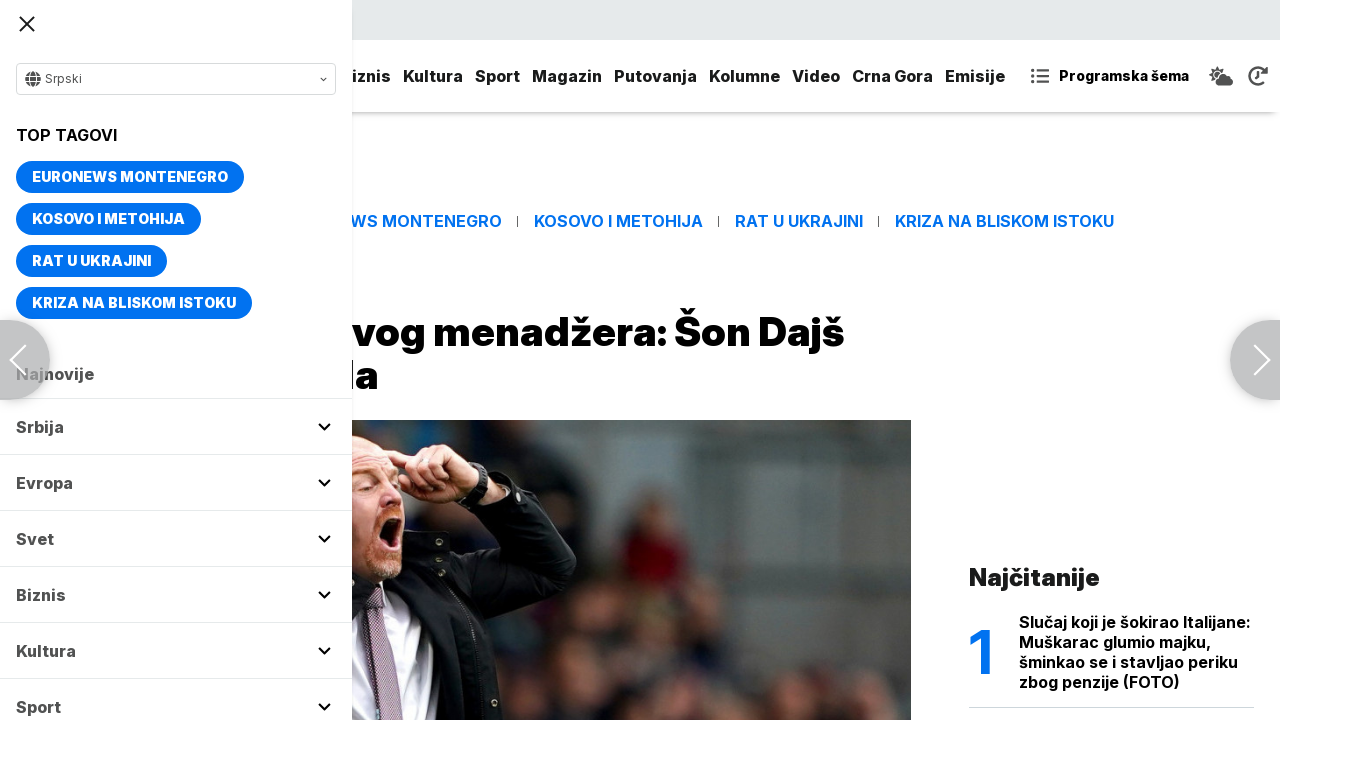

--- FILE ---
content_type: text/html; charset=UTF-8
request_url: https://www.euronews.rs/sport/fudbal/76455/premijer-liga-everton-novi-trener-son-dajs/vest
body_size: 31129
content:
<!DOCTYPE html>
<html lang="sr">
    <head>
        <link rel="shortcut icon" href="/favicon.ico" />

        <meta name="app-context" content="article">
<title>Premijer liga Everton Novi trener Šon Dajš</title>
<meta charset="UTF-8">
<meta name="viewport" content="width=device-width, initial-scale=1.0">
<meta name="author" content="Tanjug">
<meta name="description" content="Klub iz Liverpula se nalazi na 19. mestu na tabeli u Premijer ligi sa samo 15 bodova.,juronjuz srbija, euronjuz srbija, euronjuz serbia, euronews srbija, juronjuz, euronjuz">
<meta name="keywords" content="Fudbal, Premijer Liga, Everton, Šon Dajš,juronjuz srbija, euronjuz srbija, euronjuz serbia, euronews srbija, juronjuz, euronjuz">
<meta name="news_keywords" content="Fudbal, Premijer Liga, Everton, Šon Dajš,juronjuz srbija, euronjuz srbija, euronjuz serbia, euronews srbija, juronjuz, euronjuz">

<link rel="canonical" href="https://www.euronews.rs/sport/fudbal/76455/premijer-liga-everton-novi-trener-son-dajs/vest">



<!--alternate links-->
<link rel="alternate" href="https://www.euronews.rs/" hreflang="sr">
<link rel="alternate" href="https://www.euronews.com/" hreflang="en">
<link rel="alternate" href="https://fr.euronews.com/" hreflang="fr">
<link rel="alternate" href="https://de.euronews.com/" hreflang="de">
<link rel="alternate" href="https://it.euronews.com/" hreflang="it">
<link rel="alternate" href="https://es.euronews.com/" hreflang="es">
<link rel="alternate" href="https://pt.euronews.com/" hreflang="pt">
<link rel="alternate" href="https://ru.euronews.com/" hreflang="ru">
<link rel="alternate" href="https://tr.euronews.com/" hreflang="tr">
<link rel="alternate" href="https://arabic.euronews.com/" hreflang="ar">
<link rel="alternate" href="https://gr.euronews.com/" hreflang="gr">
<link rel="alternate" href="https://hu.euronews.com/" hreflang="hu">
<link rel="alternate" href="https://per.euronews.com/" hreflang="fa">
<link rel="alternate" href="https://www.euronews.al/al" hreflang="al">
<link rel="alternate" href="https://www.euronews.ro/" hreflang="ro">

<!--ios compatibility-->
<meta name="apple-mobile-web-app-capable" content="yes">
<meta name="apple-mobile-web-app-title" content="Euronews.rs">
<meta name="apple-itunes-app" content="app-id=1582475666">
<link rel="apple-touch-icon" href="https://www.euronews.rs/files/apple-icon-144x144.png">


    <script src="https://js.hcaptcha.com/1/api.js?hl=sr" async defer></script>

<!--Android compatibility-->

<meta name="mobile-web-app-capable" content="yes">
<meta name="application-name" content="Euronews.rs">
<meta name="google-play-app" content="app-id=euronews.rs">
<link rel="icon" type="image/png" href="https://www.euronews.rs/files/android-icon-192x192.png">

<meta property="fb:app_id" content="966242223397117">
<meta property="og:locale" content="sr">
<meta property="og:site_name" content="Euronews.rs">
<meta property="og:url" content="https://www.euronews.rs/sport/fudbal/76455/premijer-liga-everton-novi-trener-son-dajs/vest">
<meta property="og:type" content="article">
<meta property="og:title" content="Everton dobio novog menadžera: Šon Dajš umesto Lamparda">
<meta property="og:description" content="Klub iz Liverpula se nalazi na 19. mestu na tabeli u Premijer ligi sa samo 15 bodova.">
<meta property="og:image" content="https://www.euronews.rs/data/images/2023-01-30/147860_profimedia-0752261453_s.jpg" />
<meta property="og:locale:alternate" content="sr-RS">
<meta property="og:locale:alternate" content="en-GB">
<meta property="og:locale:alternate" content="fr-FR">
<meta property="og:locale:alternate" content="de-DE">
<meta property="og:locale:alternate" content="it-IT">
<meta property="og:locale:alternate" content="es-ES">
<meta property="og:locale:alternate" content="pt-PT">
<meta property="og:locale:alternate" content="ru-RU">
<meta property="og:locale:alternate" content="ar-AE">
<meta property="og:locale:alternate" content="tr-TR">
<meta property="og:locale:alternate" content="fa-IR">
<meta property="og:locale:alternate" content="uk-UA">
<meta property="og:locale:alternate" content="el-GR">
<meta property="og:locale:alternate" content="hu-HU">
<meta name="twitter:site" content="@euronews">
<meta name="twitter:title" content="Everton dobio novog menadžera: Šon Dajš umesto Lamparda">
<meta name="twitter:description" content="Klub iz Liverpula se nalazi na 19. mestu na tabeli u Premijer ligi sa samo 15 bodova.">
<meta property="fb:pages" content="101402598109">

<!--MSaplication compatibility-->

<link rel="mask-icon" href="https://www.euronews.rs/files/favicons/safari-pinned-tab.svg" color="#003865">
<meta name="msapplication-TileColor" content="#003865">
<meta name="msapplication-TileImage" content="https://www.euronews.rs/files/favicons/mstile-144x144.png">
<meta name="msapplication-config" content="browserconfig.xml">
<meta name="msapplication-tooltip" content="Euronews.rs">
<meta name="msapplication-window" content="width=1280;height=1024">
<meta name="msapplication-navbutton-color" content="#003865">
<meta name="msapplication-starturl" content="./">
<meta name="msapplication-square70x70logo" content="https://www.euronews.rs/files/favicons/mstile-small.jpg">
<meta name="msapplication-square150x150logo" content="https://www.euronews.rs/files/favicons/mstile-medium.jpg">
<meta name="msapplication-wide310x150logo" content="https://www.euronews.rs/files/favicons/mstile-wide.jpg">
<meta name="msapplication-square310x310logo" content="https://www.euronews.rs/files/favicons/mstile-large.jpg">

<meta name="referrer" content="no-referrer-when-downgrade">

<script>

    window.keyValues = {"pageType":"article","articleId":76455,"bannerSafe":"1","articleCategory":"Fudbal","articleTags":["Fudbal","Premijer Liga","Everton","\u0160on Daj\u0161"]};

</script>

    <meta property="og:image:alt" content="Everton dobio novog menadžera: Šon Dajš umesto Lamparda">
    <meta property="og:image:type" content="image/jpeg">
    <meta property="og:image:height" content="600">
    <meta property="og:image:width" content="900">
    <meta property="article:published_time" content="2023-01-30 16:19:00">
    <meta property="article:modified_time" content="2023-01-30 16:19:00">
    <meta property="article:section" content="sport-fudbal">
    <meta property="twitter:image:alt" content="Everton dobio novog menadžera: Šon Dajš umesto Lamparda">


    <script type="application/ld+json">
        {
            "@context": "http://schema.org",
            "@graph":[
                {
                    "@type": "NewsArticle",
                    "mainEntityOfPage": {
                        "@type": "WebPage",
                        "@id": "https://www.euronews.rs/sport/fudbal/76455/premijer-liga-everton-novi-trener-son-dajs/vest"
                    },
                    "headline": "Premijer liga Everton Novi trener Šon Dajš",
                    "description": "Klub iz Liverpula se nalazi na 19. mestu na tabeli u Premijer ligi sa samo 15 bodova.",
                    "articleBody": "Engleski fudbalski trener &amp;Scaron;on Daj&amp;scaron; imenovan je danas za novog menadžera Evertona, saop&amp;scaron;tio je klub iz Liverpula.Daj&amp;scaron; je sa Evertonom potpisao ugovor do juna 2025. godine. On će na klupi kluba iz Liverpula debitovati u subotu na meču protiv Arsenala.&amp;quot;Čast mi je da budem trener ovog kluba. Moj stručni &amp;scaron;tab i ja uradićemo sve da se ovaj veliki klub vrati na pravi put. Znam koliko navijačima znači ovaj klub i spreman sam za ovaj posao. To podrazumeva dosta znoja i truda, ali želimo da vratimo navijačima dobar osećaj. Potrebna nam je njihova podr&amp;scaron;ka&amp;quot;, rekao je Daj&amp;scaron;, prenosi zvanični sajt kluba.Daj&amp;scaron; (51) je na klupi Evertona zamenio Frenka Lamparda, koji je pre nedelju dana dobio otkaz posle serije lo&amp;scaron;ih rezultata Evertona u Premijer ligi.On je trenersku karijeru počeo u Votfordu, a potom je 10 godina vodio Barnli sa kojim jeuspeo da u pet od sedam premijerliga&amp;scaron;kih sezonasačuva status, uzdva ispadanja u Čempion&amp;scaron;ip, alii dva povratka u elitu.Everton se trenutno nalazi na 19. mestu na tabeli u Premijer ligi sa samo 15 bodova.",
                    "dateCreated": "2023-01-30T15:19:00+00:00",
                    "datePublished": "2023-01-30 16:19:00",
                    "dateModified": "2023-01-30 16:19:00",
                    "image": {
                        "@type": "ImageObject",
                        "url": "https://www.euronews.rs/data/images/2023-01-30/147860_profimedia-0752261453_orig.jpg",
                        "height": "600",
                        "width": "900",
                        "caption": "",
                        "thumbnail": "https://www.euronews.rs/data/images/2023-01-30/147860_profimedia-0752261453_orig.jpg",
                        "publisher": {
                            "@type": "Organization",
                            "name": "euronews",
                            "url": "https://www.euronews.rs/files/img/logo-new.png"
                        }
                    },
                    "author": {
                        "@type": "Person",
                        "name": "Tanjug",
                        "sameAs": "https://twitter.com/euronews"
                    },
                    "publisher": {
                        "@type": "Organization",
                        "name": "Euronews",
                        "legalName": "Euronews",
                        "url": "https://www.euronews.rs",
                        "logo": {
                            "@type": "ImageObject",
                            "url": "https://www.euronews.rs/files/logo-red.png",
                            "width": 167,
                            "height": 107
                        },
                        "sameAs": [
                            "https://www.facebook.com/euronewsserbia",
                            "https://twitter.com/EuronewsSerbia",
                            "",
                            "https://www.instagram.com/euronews_serbia/",
                            "https://www.linkedin.com/company/euronews-serbia"
                        ]
                    }
                },
                {
                    "@type": "BreadcrumbList",
                    "itemListElement": [
                        {
                            "@type": "ListItem",
                            "position": 1,
                            "name": "Home",
                            "item": "https://www.euronews.rs"
                        },
                        {
                            "@type": "ListItem",
                            "position": 2,
                            "name": "Sport",
                            "item": "https://www.euronews.rs/sport"
                        },
                        {
                            "@type": "ListItem",
                            "position": 3,
                            "name": "Fudbal",
                            "item": "https://www.euronews.rs/sport/fudbal"
                        },
                        {
                            "@type": "ListItem",
                            "position": 4,
                            "name": "Premijer liga Everton Novi trener Šon Dajš",
                            "item": "https://www.euronews.rs/sport/fudbal/76455/premijer-liga-everton-novi-trener-son-dajs/vest"
                        }
                    ]
                },
                {
                    "@type": "WebSite",
                    "name": "Euronews.rs",
                    "url": "https://www.euronews.rs",
                    "potentialAction": {
                        "@type": "SearchAction",
                        "target": "https://www.euronews.rs/search?query={query}",
                        "query-input": "required name=query"
                    },
                    "sameAs": [
                        "https://www.facebook.com/euronewsserbia",
                        "https://twitter.com/EuronewsSerbia",
                        "",
                        "https://www.instagram.com/euronews_serbia/",
                        "https://www.linkedin.com/company/euronews-serbia"
                    ]
                }
            ]
        }
    </script>


<link rel="home" href="/" title="homepage">



<!--CSS FILES-->
<link rel="preconnect" href="https://fonts.gstatic.com" crossorigin>

<link rel="preload" as="font" href="/files/css/fonts/FontAwesome/FontAwesome5Free-Solid.woff2" type="font/woff2" crossorigin="anonymous">

<link  rel="preload" as="style" href="https://fonts.googleapis.com/css2?family=Merriweather:wght@400;700&family=Open+Sans:wght@400;700&display=swap">
<link  rel="stylesheet" href="https://fonts.googleapis.com/css2?family=Merriweather:wght@400;700&family=Open+Sans:wght@400;700&display=swap">
<link href="https://fonts.googleapis.com/css2?family=Inter:ital,opsz,wght@0,14..32,100..900;1,14..32,100..900&display=swap" rel="stylesheet">

<link href="https://www.euronews.rs/files/css/jquery.fancybox.min.css?v=3" rel="stylesheet" type="text/css"/>
<link href="https://www.euronews.rs/files/css/swiper.css?v=3" rel="stylesheet" type="text/css"/>
<link href="https://www.euronews.rs/files/css/owl.carousel.css?v=3" rel="stylesheet" type="text/css"/>
<link href="https://www.euronews.rs/files/css/select2.css?v=3" rel="stylesheet" type="text/css"/>
<link href="https://www.euronews.rs/files/fontawesome/css/all.css?v=3" rel="stylesheet" type="text/css"/>

    
<link href="https://www.euronews.rs/files/css/theme.css?v=3" rel="stylesheet" type="text/css"/> 
<link href="https://www.euronews.rs/files/css/custom.css?v=3" rel="stylesheet" type="text/css"/> 


<meta name="google-site-verification" content="VaL2gITNI4zp0ivQ7eOyklZW1nslSaKkfUFHMkvwDCg" />

<script src="//cdn.orangeclickmedia.com/tech/euronews.rs/ocm.js" async="async"></script>
<script async="async" src="//securepubads.g.doubleclick.net/tag/js/gpt.js"></script>
<script>
window.googletag = window.googletag || {}
window.googletag.cmd = window.googletag.cmd || []
googletag.cmd.push(() => {
googletag.pubads().setCentering(true)
googletag.pubads().enableSingleRequest()
googletag.pubads().disableInitialLoad()
googletag.enableServices()
})
</script>
                                                                    <!-- (C)2000-2024 Gemius SA - gemiusPrism  / euronews.rs/Default section -->
<script type="text/javascript">
var pp_gemius_identifier = '..GV73P.0T8tWVLxdBUTDbPofbr_.yOGT4SwnkJJ7QD.K7';
// lines below shouldn't be edited
function gemius_pending(i) { window[i] = window[i] || function() {var x = window[i+'_pdata'] = window[i+'_pdata'] || []; x[x.length]=Array.prototype.slice.call(arguments, 0);};};
(function(cmds) { var c; while(c = cmds.pop()) gemius_pending(c)})(['gemius_cmd', 'gemius_hit', 'gemius_event', 'gemius_init', 'pp_gemius_hit', 'pp_gemius_event', 'pp_gemius_init']);
window.pp_gemius_cmd = window.pp_gemius_cmd || window.gemius_cmd;
(function(d,t) {try {var gt=d.createElement(t),s=d.getElementsByTagName(t)[0],l='http'+((location.protocol=='https:')?'s':''); gt.setAttribute('async','async');
gt.setAttribute('defer','defer'); gt.src=l+'://gars.hit.gemius.pl/xgemius.js'; s.parentNode.insertBefore(gt,s);} catch (e) {}})(document,'script');
</script>
                    
        <!-- Global site tag (gtag.js) - Google Analytics -->
        <script async src="https://www.googletagmanager.com/gtag/js?id=UA-196545583-1"></script>
        <script>
        window.dataLayer = window.dataLayer || [];
        function gtag(){dataLayer.push(arguments);}
        gtag('js', new Date());

        gtag('config', 'UA-196545583-1');
        </script>

        <script type="text/javascript">
            function e(e){var t=!(arguments.length>1&&void 0!==arguments[1])||arguments[1],c=document.createElement("script");c.src=e,t?c.type="module":(c.async=!0,c.type="text/javascript",c.setAttribute("nomodule",""));var n=document.getElementsByTagName("script")[0];n.parentNode.insertBefore(c,n)}function t(t,c,n){var a,o,r;null!==(a=t.marfeel)&&void 0!==a||(t.marfeel={}),null!==(o=(r=t.marfeel).cmd)&&void 0!==o||(r.cmd=[]),t.marfeel.config=n,t.marfeel.config.accountId=c;var i="https://sdk.mrf.io/statics";e("".concat(i,"/marfeel-sdk.js?id=").concat(c),!0),e("".concat(i,"/marfeel-sdk.es5.js?id=").concat(c),!1)}!function(e,c){var n=arguments.length>2&&void 0!==arguments[2]?arguments[2]:{};t(e,c,n)}(window,2795,{} /*config*/);
        </script>

        <!-- Facebook Pixel Code -->
        <script>
            !function(f,b,e,v,n,t,s)
            {if(f.fbq)return;n=f.fbq=function(){n.callMethod?
            n.callMethod.apply(n,arguments):n.queue.push(arguments)};
            if(!f._fbq)f._fbq=n;n.push=n;n.loaded=!0;n.version='2.0';
            n.queue=[];t=b.createElement(e);t.async=!0;
            t.src=v;s=b.getElementsByTagName(e)[0];
            s.parentNode.insertBefore(t,s)}(window, document,'script',
            'https://connect.facebook.net/en_US/fbevents.js');
            fbq('init', '327419109010816');
            fbq('track', 'PageView');
            </script>
            <noscript><img height="1" width="1" style="display:none"
            src="https://www.facebook.com/tr?id=327419109010816&ev=PageView&noscript=1"
        /></noscript>
        <!-- End Facebook Pixel Code -->
    </head>
    <body>
       
        
                
            <img src='https://www.euronews.rs/data/images/2023-01-30/147860_profimedia-0752261453_orig.jpg' style='display:none;'>

        <section class="top-navbar >">
    <div class="container">
        <div class="languages-menu">
    <p class="current-language">
        <span class="globe-icon">
            <svg width='16' height="16">
                <use xlink:href="/files/fontawesome/solid.svg#globe"></use>
            </svg>
        </span>
        Srpski
        <span class="arrow">
            <svg width='7' height="7">
                <use xlink:href="/files/fontawesome/solid.svg#chevron-down"></use>
            </svg>
        </span>
    </p>
    <div class="languages-list">
        <ul class="languages-list-inner">
            <li>
                <a href="https://www.euronews.com/">English</a>
            </li>
            <li>
                <a href="https://fr.euronews.com/">Français</a>
            </li>
            <li>
                <a href="https://de.euronews.com/">Deutsch</a>
            </li>
            <li>
                <a href="https://it.euronews.com/">Italiano</a>
            </li>
            <li>
                <a href="https://es.euronews.com/">Español</a>
            </li>
            <li>
                <a href="https://pt.euronews.com/">Português</a>
            </li>
            <li>
                <a href="https://ru.euronews.com/">Русский</a>
            </li>
            <li>
                <a href="https://tr.euronews.com/">Türkçe</a>
            </li>
            <li>
                <a href="https://gr.euronews.com/">Ελληνικά</a>
            </li>
            <li>
                <a href="https://hu.euronews.com/">Magyar</a>
            </li>
            <li>
                <a href="https://per.euronews.com/">فارسی</a>
            </li>
            <li>
                <a href="https://arabic.euronews.com/">العربية</a>
            </li>
            <li>
                <a href="https://www.euronews.al/al">Shqip</a>
            </li>
            <li>
                <a href="https://www.euronews.ro/">Română</a>
            </li>
            <li>
                <a href="https://www.euronews.ba/">BHS</a>
            </li>
        </ul>
    </div>
</div>        <form class="search-form" method="get" action="/search">
    <span class="close-search-form"></span>    
    <div class="form-group mb-0 ">
        <div class="input-group">
            <input type="text" class="form-control" placeholder="Pretraga" name="query" value="">
            <div class="input-group-append">
                <button class="btn btn-primary" type="submit">
                    <svg width='16' height="16">
                        <use xlink:href="/files/fontawesome/solid.svg#search"></use>
                    </svg>
                </button>
            </div>
        </div>
    </div>
</form>    </div>
</section>
<header class="header-redesign ">
    <section class="header-bottom">
        <div class="container">
            <button class='navbar-toggler'>
                <span></span>
                <span></span>
                <span></span>
            </button>
            <a href="https://www.euronews.rs" class='navbar-brand'>
                <img src="/files/img/logo-redesign.png" alt="Euronews logo" width="72" height="72">
            </a>
                            <div class='main-menu d-flex'>
                    <ul class='navbar-nav list-unstyled'>
                                                                                                                                            <li class='nav-item'>
                                <a class='nav-link' href="/srbija">Srbija</a>
                            </li>
                                                                                <li class='nav-item'>
                                <a class='nav-link' href="/evropa">Evropa</a>
                            </li>
                                                                                <li class='nav-item'>
                                <a class='nav-link' href="/svet">Svet</a>
                            </li>
                                                                                <li class='nav-item'>
                                <a class='nav-link' href="/biznis">Biznis</a>
                            </li>
                                                                                <li class='nav-item'>
                                <a class='nav-link' href="/kultura">Kultura</a>
                            </li>
                                                                                <li class='nav-item'>
                                <a class='nav-link' href="/sport">Sport</a>
                            </li>
                                                                                <li class='nav-item'>
                                <a class='nav-link' href="/magazin">Magazin</a>
                            </li>
                                                                                <li class='nav-item'>
                                <a class='nav-link' href="/putovanja">Putovanja</a>
                            </li>
                                                                                <li class='nav-item'>
                                <a class='nav-link' href="/kolumne">Kolumne</a>
                            </li>
                                                                                <li class='nav-item'>
                                <a class='nav-link' href="/video">Video</a>
                            </li>
                                                                                <li class='nav-item'>
                                <a class='nav-link' href="/crna-gora">Crna Gora</a>
                            </li>
                                                <li class="nav-item">
                            <a class="nav-link" href="/emisije" title="Emisije">Emisije</a>
                        </li>
                        <li class='nav-item more'>
                            <a class='nav-link' href="#">More<span class='fas fa-caret-down'></span></a>
                            <div class='more-navbar-wrapper'>

                                <ul class='more-navbar-nav list-unstyled'>
                                                                                                                                                                                                        <li class='nav-item'>
                                            <a class='nav-link' href="/srbija">Srbija</a>
                                        </li>
                                                                                                                    <li class='nav-item'>
                                            <a class='nav-link' href="/evropa">Evropa</a>
                                        </li>
                                                                                                                    <li class='nav-item'>
                                            <a class='nav-link' href="/svet">Svet</a>
                                        </li>
                                                                                                                    <li class='nav-item'>
                                            <a class='nav-link' href="/biznis">Biznis</a>
                                        </li>
                                                                                                                    <li class='nav-item'>
                                            <a class='nav-link' href="/kultura">Kultura</a>
                                        </li>
                                                                                                                    <li class='nav-item'>
                                            <a class='nav-link' href="/sport">Sport</a>
                                        </li>
                                                                                                                    <li class='nav-item'>
                                            <a class='nav-link' href="/magazin">Magazin</a>
                                        </li>
                                                                                                                    <li class='nav-item'>
                                            <a class='nav-link' href="/putovanja">Putovanja</a>
                                        </li>
                                                                                                                    <li class='nav-item'>
                                            <a class='nav-link' href="/kolumne">Kolumne</a>
                                        </li>
                                                                                                                    <li class='nav-item'>
                                            <a class='nav-link' href="/video">Video</a>
                                        </li>
                                                                                                                    <li class='nav-item'>
                                            <a class='nav-link' href="/crna-gora">Crna Gora</a>
                                        </li>
                                                                        <li class="nav-item">
                                        <a class="nav-link" href="/emisije" title="Emisije">Emisije</a>
                                    </li>
                                </ul>
                            </div>
                        </li>
                    </ul>
                    <div class='more-links'>
                        <a href="https://www.euronews.rs/programska-sema" class='program-icon'>
                            <svg width='18' height="18">
                                <use xlink:href="/files/fontawesome/solid.svg#list-ul"></use>
                            </svg>
                            <span>Programska šema</span>
                        </a>
                        <a href="https://www.euronews.rs/vremenska-prognoza" class='weather-icon'>
                            <svg width='24' height="24">
                                <use xlink:href="/files/fontawesome/solid.svg#cloud-sun"></use>
                            </svg>
                        </a>
                        <a href="https://www.euronews.rs/najnovije-vesti-dana" class='just-in-icon'>
                            <svg width='20' height="20">
                                <use xlink:href="/files/fontawesome/solid.svg#history"></use>
                            </svg>
                        </a>
                        <a href="https://www.euronews.rs/tv-uzivo" class='live-icon'>
                            <span>TV uživo</span>
                        </a>
                    </div>
                </div>
                    </div>
            </section>
</header>
<div class='sidebar-menu '>
    <button class='navbar-close'>
        <span></span>
        <span></span>
        <span></span>
    </button>
    <div class="languages-menu">
    <p class="current-language">
        <span class="globe-icon">
            <svg width='16' height="16">
                <use xlink:href="/files/fontawesome/solid.svg#globe"></use>
            </svg>
        </span>
        Srpski
        <span class="arrow">
            <svg width='7' height="7">
                <use xlink:href="/files/fontawesome/solid.svg#chevron-down"></use>
            </svg>
        </span>
    </p>
    <div class="languages-list">
        <ul class="languages-list-inner">
            <li>
                <a href="https://www.euronews.com/">English</a>
            </li>
            <li>
                <a href="https://fr.euronews.com/">Français</a>
            </li>
            <li>
                <a href="https://de.euronews.com/">Deutsch</a>
            </li>
            <li>
                <a href="https://it.euronews.com/">Italiano</a>
            </li>
            <li>
                <a href="https://es.euronews.com/">Español</a>
            </li>
            <li>
                <a href="https://pt.euronews.com/">Português</a>
            </li>
            <li>
                <a href="https://ru.euronews.com/">Русский</a>
            </li>
            <li>
                <a href="https://tr.euronews.com/">Türkçe</a>
            </li>
            <li>
                <a href="https://gr.euronews.com/">Ελληνικά</a>
            </li>
            <li>
                <a href="https://hu.euronews.com/">Magyar</a>
            </li>
            <li>
                <a href="https://per.euronews.com/">فارسی</a>
            </li>
            <li>
                <a href="https://arabic.euronews.com/">العربية</a>
            </li>
            <li>
                <a href="https://www.euronews.al/al">Shqip</a>
            </li>
            <li>
                <a href="https://www.euronews.ro/">Română</a>
            </li>
            <li>
                <a href="https://www.euronews.ba/">BHS</a>
            </li>
        </ul>
    </div>
</div>    <div class="top-tags">
    <h4 class="top-tags-label">Top tagovi</h4>
    <div class="top-tags-list">
                    
            <a  href="/tema/176952/euronews-montenegro" title="Euronews Montenegro"> Euronews Montenegro </a>
                    
            <a  href="/tema/231/kosovo-i-metohija" title="Kosovo i Metohija"> Kosovo i Metohija </a>
                    
            <a  href="/tema/44412/rat-u-ukrajini" title="Rat u Ukrajini"> Rat u Ukrajini </a>
                    
            <a  href="/tema/129945/kriza-na-bliskom-istoku" title="Kriza na Bliskom istoku"> Kriza na Bliskom istoku </a>
            </div>
</div>
    <ul class='navbar-nav list-unstyled'>
        <li class='nav-item'>
            <a class='nav-link' href="https://www.euronews.rs/najnovije-vesti-dana">Najnovije</a>
        </li>
                                                                                                        <li class='nav-item'>
                    <a class='nav-link' href="/srbija">Srbija
                        <span class="toggle-submenu submenu-chevron">
                            <svg width='17' height="14">
                                <use xlink:href="/files/fontawesome/solid.svg#chevron-down"></use>
                            </svg>
                        </span>
                    </a>
                                            <ul class="submenu">
                                                            <li class="submenu-item">
                                    <a href="/srbija/politika" class="submenu-link">Politika</a>
                                </li>
                                                            <li class="submenu-item">
                                    <a href="/srbija/drustvo" class="submenu-link">Društvo</a>
                                </li>
                                                            <li class="submenu-item">
                                    <a href="/srbija/aktuelno" class="submenu-link">Aktuelno</a>
                                </li>
                                                    </ul>
                                    </li>
                                                            <li class='nav-item'>
                    <a class='nav-link' href="/evropa">Evropa
                        <span class="toggle-submenu submenu-chevron">
                            <svg width='17' height="14">
                                <use xlink:href="/files/fontawesome/solid.svg#chevron-down"></use>
                            </svg>
                        </span>
                    </a>
                                            <ul class="submenu">
                                                            <li class="submenu-item">
                                    <a href="/evropa/vesti" class="submenu-link">Vesti</a>
                                </li>
                                                            <li class="submenu-item">
                                    <a href="/evropa/region" class="submenu-link">Region</a>
                                </li>
                                                            <li class="submenu-item">
                                    <a href="/evropa/briselske-vesti" class="submenu-link">Briselske vesti</a>
                                </li>
                                                            <li class="submenu-item">
                                    <a href="/evropa/neistrazena-evropa" class="submenu-link">Neistražena Evropa</a>
                                </li>
                                                    </ul>
                                    </li>
                                                            <li class='nav-item'>
                    <a class='nav-link' href="/svet">Svet
                        <span class="toggle-submenu submenu-chevron">
                            <svg width='17' height="14">
                                <use xlink:href="/files/fontawesome/solid.svg#chevron-down"></use>
                            </svg>
                        </span>
                    </a>
                                            <ul class="submenu">
                                                            <li class="submenu-item">
                                    <a href="/svet/fokus" class="submenu-link">Fokus</a>
                                </li>
                                                            <li class="submenu-item">
                                    <a href="/svet/planeta" class="submenu-link">Planeta</a>
                                </li>
                                                            <li class="submenu-item">
                                    <a href="/svet/globalni-trendovi" class="submenu-link">Globalni trendovi</a>
                                </li>
                                                    </ul>
                                    </li>
                                                            <li class='nav-item'>
                    <a class='nav-link' href="/biznis">Biznis
                        <span class="toggle-submenu submenu-chevron">
                            <svg width='17' height="14">
                                <use xlink:href="/files/fontawesome/solid.svg#chevron-down"></use>
                            </svg>
                        </span>
                    </a>
                                            <ul class="submenu">
                                                            <li class="submenu-item">
                                    <a href="/biznis/biznis-vesti" class="submenu-link">Biznis vesti</a>
                                </li>
                                                            <li class="submenu-item">
                                    <a href="/biznis/novac" class="submenu-link">Novac</a>
                                </li>
                                                            <li class="submenu-item">
                                    <a href="/biznis/privreda" class="submenu-link">Privreda</a>
                                </li>
                                                            <li class="submenu-item">
                                    <a href="/biznis/nekretnine" class="submenu-link">Nekretnine</a>
                                </li>
                                                            <li class="submenu-item">
                                    <a href="/biznis/biznis-lideri" class="submenu-link">Biznis lideri</a>
                                </li>
                                                            <li class="submenu-item">
                                    <a href="/biznis/agrobiznis" class="submenu-link">Agrobiznis</a>
                                </li>
                                                    </ul>
                                    </li>
                                                            <li class='nav-item'>
                    <a class='nav-link' href="/kultura">Kultura
                        <span class="toggle-submenu submenu-chevron">
                            <svg width='17' height="14">
                                <use xlink:href="/files/fontawesome/solid.svg#chevron-down"></use>
                            </svg>
                        </span>
                    </a>
                                            <ul class="submenu">
                                                            <li class="submenu-item">
                                    <a href="/kultura/aktuelno-iz-kulture" class="submenu-link">Aktuelno iz kulture</a>
                                </li>
                                                            <li class="submenu-item">
                                    <a href="/kultura/reflektor" class="submenu-link">Reflektor</a>
                                </li>
                                                    </ul>
                                    </li>
                                                            <li class='nav-item'>
                    <a class='nav-link' href="/sport">Sport
                        <span class="toggle-submenu submenu-chevron">
                            <svg width='17' height="14">
                                <use xlink:href="/files/fontawesome/solid.svg#chevron-down"></use>
                            </svg>
                        </span>
                    </a>
                                            <ul class="submenu">
                                                            <li class="submenu-item">
                                    <a href="/sport/fudbal" class="submenu-link">Fudbal</a>
                                </li>
                                                            <li class="submenu-item">
                                    <a href="/sport/kosarka" class="submenu-link">Košarka</a>
                                </li>
                                                            <li class="submenu-item">
                                    <a href="/sport/tenis" class="submenu-link">Tenis</a>
                                </li>
                                                            <li class="submenu-item">
                                    <a href="/sport/ostali-sportovi" class="submenu-link">Ostali sportovi</a>
                                </li>
                                                    </ul>
                                    </li>
                                                            <li class='nav-item'>
                    <a class='nav-link' href="/magazin">Magazin
                        <span class="toggle-submenu submenu-chevron">
                            <svg width='17' height="14">
                                <use xlink:href="/files/fontawesome/solid.svg#chevron-down"></use>
                            </svg>
                        </span>
                    </a>
                                            <ul class="submenu">
                                                            <li class="submenu-item">
                                    <a href="/magazin/zivot" class="submenu-link">Život</a>
                                </li>
                                                            <li class="submenu-item">
                                    <a href="/magazin/nauka" class="submenu-link">Nauka</a>
                                </li>
                                                            <li class="submenu-item">
                                    <a href="/magazin/tehnologija" class="submenu-link">Tehnologija</a>
                                </li>
                                                            <li class="submenu-item">
                                    <a href="/magazin/istorija" class="submenu-link">Istorija</a>
                                </li>
                                                            <li class="submenu-item">
                                    <a href="/magazin/poznati" class="submenu-link">Poznati</a>
                                </li>
                                                            <li class="submenu-item">
                                    <a href="/magazin/zdravlje" class="submenu-link">Zdravlje</a>
                                </li>
                                                    </ul>
                                    </li>
                                                            <li class='nav-item'>
                    <a class='nav-link' href="/putovanja">Putovanja
                        <span class="toggle-submenu submenu-chevron">
                            <svg width='17' height="14">
                                <use xlink:href="/files/fontawesome/solid.svg#chevron-down"></use>
                            </svg>
                        </span>
                    </a>
                                            <ul class="submenu">
                                                            <li class="submenu-item">
                                    <a href="/putovanja/novosti" class="submenu-link">Novosti</a>
                                </li>
                                                            <li class="submenu-item">
                                    <a href="/putovanja/sezona" class="submenu-link">Sezona</a>
                                </li>
                                                            <li class="submenu-item">
                                    <a href="/putovanja/oko-sveta" class="submenu-link">Oko sveta</a>
                                </li>
                                                    </ul>
                                    </li>
                                                            <li class='nav-item'>
                    <a class='nav-link' href="/kolumne">Kolumne
                        <span class="toggle-submenu submenu-chevron">
                            <svg width='17' height="14">
                                <use xlink:href="/files/fontawesome/solid.svg#chevron-down"></use>
                            </svg>
                        </span>
                    </a>
                                            <ul class="submenu">
                                                            <li class="submenu-item">
                                    <a href="/kolumne/ivan-radovanovic" class="submenu-link">Ivan Radovanović</a>
                                </li>
                                                            <li class="submenu-item">
                                    <a href="/kolumne/dragana-matovic" class="submenu-link">Dragana Matović</a>
                                </li>
                                                            <li class="submenu-item">
                                    <a href="/kolumne/ljiljana-smajlovic" class="submenu-link">Ljiljana Smajlović</a>
                                </li>
                                                            <li class="submenu-item">
                                    <a href="/kolumne/filip-rodic" class="submenu-link">Filip Rodić</a>
                                </li>
                                                            <li class="submenu-item">
                                    <a href="/kolumne/muharem-bazdulj" class="submenu-link">Muharem Bazdulj</a>
                                </li>
                                                            <li class="submenu-item">
                                    <a href="/kolumne/vesna-knezevic" class="submenu-link">Vesna Knežević</a>
                                </li>
                                                    </ul>
                                    </li>
                                                            <li class='nav-item'>
                    <a class='nav-link' href="/video">Video
                        <span class="toggle-submenu submenu-chevron">
                            <svg width='17' height="14">
                                <use xlink:href="/files/fontawesome/solid.svg#chevron-down"></use>
                            </svg>
                        </span>
                    </a>
                                    </li>
                                                            <li class='nav-item'>
                    <a class='nav-link' href="/crna-gora">Crna Gora
                        <span class="toggle-submenu submenu-chevron">
                            <svg width='17' height="14">
                                <use xlink:href="/files/fontawesome/solid.svg#chevron-down"></use>
                            </svg>
                        </span>
                    </a>
                                            <ul class="submenu">
                                                            <li class="submenu-item">
                                    <a href="/crna-gora/vesti" class="submenu-link">Vesti</a>
                                </li>
                                                    </ul>
                                    </li>
                            <li class="nav-item">
            <a class="nav-link" href="/emisije" title="Emisije">Emisije</a>
        </li>
    </ul>
    <div class='more-links'>
        <a href="https://www.euronews.rs/tv-uzivo" class="live-link">
            <span>
                <svg width='14' height="14">
                    <use xlink:href="/files/fontawesome/solid.svg#tv"></use>
                </svg>
            </span>
            TV Uživo        </a>
        <a href="https://www.euronews.rs/najnovije-vesti-dana" class="latest-link">
            <span>
                <svg width='14' height="14">
                    <use xlink:href="/files/fontawesome/solid.svg#history"></use>
                </svg>
            </span>
            Najnovije vesti        </a>
        <a href="https://www.euronews.rs/vremenska-prognoza" class="weather-link">
            <span>
                <svg width='16' height="16">
                    <use xlink:href="/files/fontawesome/solid.svg#cloud-sun"></use>
                </svg>
            </span>
            Vremenska prognoza        </a>
    </div>
    <form class="search-form" method="get" action="/search">
    <span class="close-search-form"></span>    
    <div class="form-group mb-0 ">
        <div class="input-group">
            <input type="text" class="form-control" placeholder="Pretraga" name="query" value="">
            <div class="input-group-append">
                <button class="btn btn-primary" type="submit">
                    <svg width='16' height="16">
                        <use xlink:href="/files/fontawesome/solid.svg#search"></use>
                    </svg>
                </button>
            </div>
        </div>
    </div>
</form>    <div class="social-links-wrapper">
    <h4 class="social-title">Find us</h4>
    <div class="social-links">
        <a class="facebook-f" target="_blank" href="https://www.facebook.com/euronewsserbia">
            <svg width='24' height="24">
                <use xlink:href="/files/fontawesome/brands.svg#facebook"></use>
            </svg>
        </a>
        <a class="twitter" target="_blank" href="https://twitter.com/EuronewsSerbia">
            <svg width='24' height="24">
                <use xlink:href="/files/fontawesome/brands.svg#x-twitter"></use>
            </svg>
        </a>
        <a class="youtube" target="_blank" href="https://www.youtube.com/channel/UCVgGKbKc_XSjBNXIa_CDr8Q">
            <svg width='24' height="24">
                <use xlink:href="/files/fontawesome/brands.svg#youtube"></use>
            </svg>
        </a>
        <a class="linkedin-in" target="_blank" href="https://www.linkedin.com/company/euronews-serbia">
            <svg width='24' height="24">
                <use xlink:href="/files/fontawesome/brands.svg#linkedin-in"></use>
            </svg>
        </a>

        <a class="instagram" target="_blank" href="https://www.instagram.com/euronews_serbia/">
            <svg width='24' height="24">
                <use xlink:href="/files/fontawesome/brands.svg#instagram"></use>
            </svg>
        </a>
        <a class="tiktok" target="_blank" href="https://www.tiktok.com/@euronewsserbia">
            <svg width='24' height="24">
                <use xlink:href="/files/fontawesome/brands.svg#tiktok"></use>
            </svg>
        </a>
    </div>
    <div class="app-links">
        <a href="https://apps.apple.com/us/app/euronews-daily-news-live-tv/id555667472" target="_blank">
            <img src="/files/img/icons/app-store.svg" alt="">
        </a>
        <a href="https://play.google.com/store/apps/details?id=com.euronews.express&amp;pli=1" target="_blank">
            <img src="/files/img/icons/google-play.svg" alt="">
        </a>
    </div>
</div>
</div>
        <main class="">

            <div class="banner">
                <!-- banner code for billboard-premium -->
                    <div class='  w-100 text-center'>
                        <!-- /,22487259376/euronews.rs/billboard_premium -->
<script>
  window.googletag = window.googletag || {cmd: []};
  googletag.cmd.push(function() {
  
   var billboard_premium = googletag.sizeMapping()
    .addSize([0, 0], [[300,75],[300,100],[320,50],[320,100]])
    .addSize([340,0], [[300,75],[300,100],[320,50],[320,100]])
    .addSize([768, 0], [[750,100],[728,90]])
    .addSize([1024, 0],[[750,100],[930,180],[970,90],[970,180],[970,250],[980,90],[980,120],[728,90]])
    .build();
	
    googletag.defineSlot('/22487259376/euronews.rs/billboard_premium',[[300,75],[300,100],[320,50],[728,90],[320,100],[750,100],[930,180],[970,90],[970,180],[970,250],[980,90],[980,120]],'billboard_premium').defineSizeMapping(billboard_premium).addService(googletag.pubads());
  });
</script>
<div id='billboard_premium' data-ocm-ad">
</div>
                    </div>

                                                    </div>

            
<style>
    .single-news-content .more-soon {
        background-color: #017df4;
    }

    .invalid-feedback {
        /* display: block; */
    }

    .brid-video-signature {
        position: relative;
        text-align: right;
        font-size: 14px;
        line-height: 17px;
        font-style: italic;
        padding: 2px 5px;
        margin-bottom: 2rem;
        margin-top: -1.5rem;
        color: #000 !important;
    }
    
    @media (max-width: 760px) {
        .lead-video div[id^="VMS_"] > div {
            width: 100% !important;
            height: 100% !important;
        }
    }
</style>

    <div class="single-news-pagination">
        <a href="/sport/fudbal/184974/vladan-milojevic-posle-poraza-od-pafosa/vest" class="newer-news">
            <span class="arrow"></span>
            <span class="title">Vladan Milojević posle poraza od Pafosa: Šokantno sam doživeo ovaj meč</span>
        </a>
        <a href="/sport/fudbal/183028/fsb-ima-novog-oficira-za-integritet/vest" class="older-news">
            <span class="title">Nikola Lazetić imenovao novog Oficira za integritet FSB</span>
            <span class="arrow"></span>
        </a>
    </div>

<!-- za travel kategoriju ovde ispisi jos i  klasu travel-news  jer je narandzasta-->
<div class='single-news-page pb-6 pt-lg-4'>
    <section class="breaking-news mb-4 d-none d-md-block">
        <div class="container">
            <div class="top-tags">
    <h4 class="top-tags-label">Top tagovi</h4>
    <div class="top-tags-list">
                    
            <a  href="/tema/176952/euronews-montenegro" title="Euronews Montenegro"> Euronews Montenegro </a>
                    
            <a  href="/tema/231/kosovo-i-metohija" title="Kosovo i Metohija"> Kosovo i Metohija </a>
                    
            <a  href="/tema/44412/rat-u-ukrajini" title="Rat u Ukrajini"> Rat u Ukrajini </a>
                    
            <a  href="/tema/129945/kriza-na-bliskom-istoku" title="Kriza na Bliskom istoku"> Kriza na Bliskom istoku </a>
            </div>
</div>
        </div>
    </section>
    
    <div class="layout-group ">
        <div class="container">
            <div class="row justify-content-between">
                <div class='col-12 col-lg-8 main-content'>

                    <article class="single-news ">
                        <nav class='breadcrumbs mb-4 mb-lg-5'>
    <ol class='list-unstyled'>
        <li>
            <a href="/">Naslovna</a>
        </li>
        <li>
            <a href="/sport">Sport</a>
        </li>
                    <li>
                <a href="/sport/fudbal">Fudbal</a>
            </li>
            </ol>
    </nav>
                        <div class="single-news-header">
                                                            <a class='single-news-category' href="/sport/fudbal">Fudbal</a>
                                                        <div class='single-news-title-wrapper mb-2'>
                                <h1 class="single-news-title">
                                                                                                            Everton dobio novog menadžera: Šon Dajš umesto Lamparda
                                </h1>
                                <a href="#comments" class='single-news-comments'>
                                    <span class='far fa-comment'></span>
                                    <span class='comment-text'>Komentari</span>
                                </a>
                            </div>
                                                            <figure class="lead-media ">
                                    <!-- Put this iframe or video tag for video news insteed picture-->
                                    <picture>
                                        <source srcset="/data/images/2023-01-30/147860_profimedia-0752261453_s.jpg" type="image/webp">
                                        <img src="/data/images/2023-01-30/147860_profimedia-0752261453_s.jpg" alt="Everton dobio novog menadžera: Šon Dajš umesto Lamparda" srcset="/data/images/2023-01-30/147860_profimedia-0752261453_s.jpg" class="lazyload" loading="lazy">
                                    </picture>
                                </figure>
                                <figcaption class='lead-image-title'>
                                    Šon Dajš - <span class="source"> Copyright profimedia</span>
                                </figcaption>
                                                        <div class="single-news-info">
                                <p class='single-news-author'>Autor: <a >Tanjug</a></p>
                                <div class='published-wrapper'>
                                    
                                    <p class="single-news-date">30/01/2023</p>
                                    <span class='separator px-2'>-</span>
                                    <p class="single-news-time">16:19</p>
                                </div>
                                <div class='share-media'>
                                    <a href="https://facebook.com/sharer.php?u=https%3A%2F%2Fwww.euronews.rs%2Fsport%2Ffudbal%2F76455%2Fpremijer-liga-everton-novi-trener-son-dajs%2Fvest" target="_blank"> <svg width='18' height="18"><use xlink:href="/files/fontawesome/brands.svg#facebook-f"></use></svg></a>
                                    <a href="https://twitter.com/intent/tweet?text=Everton+dobio+novog+menad%C5%BEera%3A+%C5%A0on+Daj%C5%A1+umesto+Lamparda+via+%40EuronewsSerbia&url=https%3A%2F%2Fwww.euronews.rs%2Fsport%2Ffudbal%2F76455%2Fpremijer-liga-everton-novi-trener-son-dajs%2Fvest" target="_blank"><svg width='18' height="18"><use xlink:href="/files/fontawesome/brands.svg#x-twitter"></use></svg></a>
                                    
                                    <a href="mailto:" target="_blank"><svg width='18' height="18"><use xlink:href="/files/fontawesome/solid.svg#envelope"></use></svg></a>
                                    <a href="#" class='more-share-icon' target="_blank"><svg width='18' height="18"><use xlink:href="/files/fontawesome/solid.svg#share"></use></svg></a>
                                    <a href="#comments"><svg width='18' height="18"><use xlink:href="/files/fontawesome/solid.svg#comment-alt"></use></svg></a>
                                    <a href="https://reddit.com/submit?url=https%3A%2F%2Fwww.euronews.rs%2Fsport%2Ffudbal%2F76455%2Fpremijer-liga-everton-novi-trener-son-dajs%2Fvest" target="_blank"><svg width='18' height="18"><use xlink:href="/files/fontawesome/brands.svg#reddit-alien"></use></svg></a>
                                    

                                    
                                    <a href="https://www.instagram.com/euronews_serbia/" target="_blank"><svg width='18' height="18"><use xlink:href="/files/fontawesome/brands.svg#instagram"></use></svg></a>
                                    
                                    <a href="https://linkedin.com/shareArticle?mini=true&url=https%3A%2F%2Fwww.euronews.rs%2Fsport%2Ffudbal%2F76455%2Fpremijer-liga-everton-novi-trener-son-dajs%2Fvest" target="_blank"><svg width='18' height="18"><use xlink:href="/files/fontawesome/brands.svg#linkedin-in"></use></svg></a>
                                    
                                    <a target="_blank" href="https://www.tiktok.com/@euronewsserbia"><svg width='18' height="18"><use xlink:href="/files/fontawesome/brands.svg#tiktok"></use></svg></a>
                                </div>
                            </div>
                        </div>



                        

                        <div class="single-news-inner d-flex flex-wrap flex-md-nowrap">
                            <div class='single-news-aside'>
                                <!--Ovde ide share ikonice-->
                                <p class='share-label mb-1'>Podeli</p>
                                <div class='share-media'>
                                    <a href="https://facebook.com/sharer.php?u=https%3A%2F%2Fwww.euronews.rs%2Fsport%2Ffudbal%2F76455%2Fpremijer-liga-everton-novi-trener-son-dajs%2Fvest" class='fab fa-facebook-f' target="_blank"></a>
                                    <a href="https://twitter.com/intent/tweet?text=Everton+dobio+novog+menad%C5%BEera%3A+%C5%A0on+Daj%C5%A1+umesto+Lamparda+via+%40EuronewsSerbia&url=https%3A%2F%2Fwww.euronews.rs%2Fsport%2Ffudbal%2F76455%2Fpremijer-liga-everton-novi-trener-son-dajs%2Fvest" class='fab fa-twitter' target="_blank"></a>
                                    
                                    <a href="mailto:" class='far fa-envelope' target="_blank"></a>
                                    <a href="#" class='fas fa-plus more-share-icon' target="_blank"></a>
                                    <a href="#comments" class='far fa-comment'></a>
                                    <a href="https://reddit.com/submit?url=https%3A%2F%2Fwww.euronews.rs%2Fsport%2Ffudbal%2F76455%2Fpremijer-liga-everton-novi-trener-son-dajs%2Fvest" class='fab fa-reddit' target="_blank"></a>
                                    

                                    
                                    <a href="https://www.instagram.com/euronews_serbia/" class='fab fa-instagram' target="_blank"></a>
                                    
                                    <a href="https://linkedin.com/shareArticle?mini=true&url=https%3A%2F%2Fwww.euronews.rs%2Fsport%2Ffudbal%2F76455%2Fpremijer-liga-everton-novi-trener-son-dajs%2Fvest" class='fab fa-linkedin-in' target="_blank"></a>
                                    
                                    <a class="fab  fa-tiktok" target="_blank" href="https://www.tiktok.com/@euronewsserbia"></a>
                                </div>
                            </div>
                            <div class="single-news-data">
                                <div class='font-size-action'>
                                    <p class='label-size mb-0'>veličina teksta</p>
                                    <div class='d-flex'>
                                        <a href="#" class='regular-font active'>Aa</a>
                                        <a href='#' class='zoom-font'>Aa</a>
                                    </div>
                                </div>
                                <div class="single-news-content">

                                                                                                                                                
                                    
                                                                                                                                <p>Engleski fudbalski trener &Scaron;on Daj&scaron; imenovan je danas za novog menadžera Evertona, saop&scaron;tio je klub iz Liverpula.

                                                                                            
                                                
                                                

                                                
                                                
                                                                                                    <!--BANNER POZICIJA-->
                                                    <div class="banner banner-mobile">
                                                        <!-- banner code for intext-1-mobile -->
                    <div class='  w-100 text-center'>
                        <!-- /75351959,22487259376/euronews.rs/inline1 -->
<div id='inline1_mob' data-ocm-ad style="min-height:0px">
</div>
                    </div>

                                                                                            </div>
                                                
                                                
                                                
                                                
                                                
                                                

                                                
                                                                                                
                                                                                                                                                                                                                    
                                                                                                                                                    
                                    
                                                                                                                                

                                                                                                                            
                                                                                                                                

                                                                                                                            
                                                                                                                                <p>Daj&scaron; je sa Evertonom potpisao ugovor do juna 2025. godine. On će na klupi kluba iz Liverpula debitovati u subotu na meču protiv Arsenala.

                                                                                            
                                                
                                                

                                                
                                                
                                                
                                                
                                                
                                                
                                                
                                                

                                                
                                                                                                
                                                                                                                                                                                                                    
                                                                                                                                                    
                                    
                                                                                                                                

                                                                                                                            
                                                                                                                                

                                                                                                                            
                                                                                                                                <p>&quot;Čast mi je da budem trener ovog kluba. Moj stručni &scaron;tab i ja uradićemo sve da se ovaj veliki klub vrati na pravi put. Znam koliko navijačima znači ovaj klub i spreman sam za ovaj posao. To podrazumeva dosta znoja i truda, ali želimo da vratimo navijačima dobar osećaj. Potrebna nam je njihova podr&scaron;ka&quot;, rekao je Daj&scaron;, prenosi zvanični sajt kluba.

                                                                                            
                                                
                                                

                                                
                                                
                                                
                                                                                                    <!--BANNER POZICIJA-->
                                                    <div class="banner banner-desktop">
                                                                                                            </div>
                                                
                                                
                                                
                                                
                                                

                                                
                                                                                                
                                                                                                                                                                                                                    
                                                                                                                                                    
                                    
                                                                                                                                

                                                                                                                            
                                                                                                                                

                                                                                                                            
                                                                                                                                <p>Daj&scaron; (51) je na klupi Evertona zamenio Frenka Lamparda, koji je pre nedelju dana dobio otkaz posle serije lo&scaron;ih rezultata Evertona u Premijer ligi.

                                                                                            
                                                
                                                

                                                
                                                
                                                
                                                
                                                                                                    <!--BANNER POZICIJA-->
                                                    <div class="banner banner-mobile">
                                                        <!-- banner code for article-contextual-monad-mobile -->
                    <div class='  w-100 text-center'>
                        <div id="midasWidget__10486"></div>
<script async src="https://cdn2.midas-network.com/Scripts/midasWidget-24-1550-10486.js"></script>
                    </div>

                                                                                            </div>
                                                
                                                
                                                
                                                

                                                
                                                                                                
                                                                                                                                                                                                                    
                                                                                                                                                    
                                    
                                                                                                                                

                                                                                                                            
                                                                                                                                

                                                                                                                            
                                                                                                                                <p>On je trenersku karijeru počeo u Votfordu, a potom je 10 godina vodio Barnli sa kojim je&nbsp;uspeo da u pet od sedam premijerliga&scaron;kih sezona&nbsp;sačuva status, uz&nbsp;dva ispadanja u Čempion&scaron;ip, ali&nbsp;i dva povratka u elitu.

                                                                                            
                                                
                                                

                                                
                                                
                                                
                                                
                                                
                                                
                                                
                                                

                                                
                                                                                                
                                                                                                                                                                                                                    
                                                                                    <div class="banner">
                                                                                            </div>
                                                                                                                                                    
                                    
                                                                                                                                

                                                                                                                            
                                                                                                                                

                                                                                                                            
                                                                                                                                <p>Everton se trenutno nalazi na 19. mestu na tabeli u Premijer ligi sa samo 15 bodova.

                                                                                            
                                                
                                                

                                                
                                                
                                                
                                                
                                                
                                                
                                                                                                    <!--BANNER POZICIJA-->
                                                    <div class="banner banner-desktop">
                                                                                                            </div>
                                                    <div class="banner banner-mobile">
                                                                                                            </div>
                                                
                                                

                                                
                                                                                                
                                                                                                                                                                                                                    
                                                                                                                                                    
                                    
                                                                                                                                

                                                                                                                                                                    
                                                                                                                                                    
                                    

                                    

                                    
                                    
                                </div>
                            </div> 
                        </div> 
                        
                        

                            
                        <div class="banner banner-desktop">
                                                    </div>
    
                        
                                                <div class="single-news-tags py-4 py-lg-7 mt-3">
                            <h6 class='tag-label mb-3'>Više o...</h6>
                            <div class="news-tags">
                                                                    <a href="/tema/616/fudbal">Fudbal</a>
                                                                    <a href="/tema/1756/premijer-liga">Premijer Liga</a>
                                                                    <a href="/tema/8301/everton">Everton</a>
                                                                    <a href="/tema/98989/son-dajs">Šon Dajš</a>
                                                            </div>
                            <section class="breaking-news mb-4 d-block d-md-none">
                                <div class="container">
                                    <div class="top-tags">
    <h4 class="top-tags-label">Top tagovi</h4>
    <div class="top-tags-list">
                    
            <a  href="/tema/176952/euronews-montenegro" title="Euronews Montenegro"> Euronews Montenegro </a>
                    
            <a  href="/tema/231/kosovo-i-metohija" title="Kosovo i Metohija"> Kosovo i Metohija </a>
                    
            <a  href="/tema/44412/rat-u-ukrajini" title="Rat u Ukrajini"> Rat u Ukrajini </a>
                    
            <a  href="/tema/129945/kriza-na-bliskom-istoku" title="Kriza na Bliskom istoku"> Kriza na Bliskom istoku </a>
            </div>
</div>
                                </div>
                            </section>
                        </div>
                                                
                    </article>

                    <div class="banner">
                        <!-- banner code for under-text -->
                    <div class='  w-100 text-center'>
                        <!-- /75351959,22487259376/euronews.rs/article_end -->
<div id='article_end' data-ocm-ad style="min-height:0px">
</div>
                    </div>

                                                            </div>

                    


                    <style>
    .hide-comment {
        display: none;
    }
</style>



<section class="comments-section" id="comments">
    <section class="leave-comment mt-2" data-category="black">
        <h2 class="comment-title">
            Komentari (<span class="comment-number">0</span>)
        </h2>

        <div id="leave-comment" class="col-12">
            <div class="page-loader-comments text-center mb-2" style="display: none;">
                <img src="https://www.euronews.rs/files/img/loader.gif">
            </div>
        </div>


    </section>

    <!--OVA SEKCIJA NE TREBA NA POSTOJI AKO JE SVE UNUTAR PRAZNO: ZBOG MARGINA-->
    <section class="news-comments mb-lg-2">
        <div class="news-comments-body mb-4">
                    </div>
        <div class="text-center">
                    </div>
    </section>
</section>
<!--Comments end-->



                    <div class="banner banner-mobile">
                                            </div>

                    <div class="col-12 d-block d-lg-none">
                        <div class="banner banner-mobile">
                            <!-- banner code for under-comment -->
                    <div class='  w-100 text-center'>
                        <div class="lwdgt" data-wid="357"></div>
<script async src="https://d.sharemedia.rs/lw.js"></script>
                    </div>

                                                                </div>
                    </div>

                    <section class="vukle-news mb-4 mb-lg-8">
        <h3 class="sub-section-title mb-5">
            Sport
        </h3>
        <div class="news-box">
            <div class="news-wrapper d-flex justify-content-between flex-wrap">
                                    <article class="news-item">
    <a class="news-item-image" href="/sport/kosarka/198558/crvena-zvezda-pobedila-olimpijakos-u-13-kolu-evrolige/vest" title="Mekintajer srušio Olimpijakos: Pobeda Crvene zvezde u &quot;bratskom derbiju&quot;">
        <picture>
                            <source srcset="
                                    /data/images/2025-11-11/371403_profimedia-1049011756_f.webp 930w, 
                                /data/images/2025-11-11/371403_profimedia-1049011756_ig.webp 340w"
                type="image/webp">
                        <img
                src="/data/images/2025-11-11/371403_profimedia-1049011756_kf.jpg"
                alt="Mekintajer srušio Olimpijakos: Pobeda Crvene zvezde u &quot;bratskom derbiju&quot;" class="lazyload" loading="lazy">
        </picture>
            </a>
    <div class="news-item-data">
        
                    <a class="news-item-category" href="/sport/kosarka">Košarka</a>
        
        <h3 class="news-item-title">
            <a href="/sport/kosarka/198558/crvena-zvezda-pobedila-olimpijakos-u-13-kolu-evrolige/vest">
                
                Mekintajer srušio Olimpijakos: Pobeda Crvene zvezde u &quot;bratskom derbiju&quot;
            </a>
        </h3>
        <p class="news-item-description">
            <a href="/sport/kosarka/198558/crvena-zvezda-pobedila-olimpijakos-u-13-kolu-evrolige/vest">
                Odlična igra srpskog tima u poslednjoj četvrtini. Deveta pobeda Beograđana u Evroligi za povratak na vrh tabele.
            </a>
        </p>
        <div class="news-item-meta">
            <p class="date-published">26/11/2025</p>
            <p class="time-published">21:38</p>
            <div class="share-news">
                                <a href="https://facebook.com/sharer.php?u=https%3A%2F%2Fwww.euronews.rs%2Fsport%2Fkosarka%2F198558%2Fcrvena-zvezda-pobedila-olimpijakos-u-13-kolu-evrolige%2Fvest" target="_blank" class="fab fa-facebook-f"></a>
                <a href="https://twitter.com/intent/tweet?text=Mekintajer+sru%C5%A1io+Olimpijakos%3A+Pobeda+Crvene+zvezde+u+%22bratskom+derbiju%22+via+%40EuronewsSerbia&url=https%3A%2F%2Fwww.euronews.rs%2Fsport%2Fkosarka%2F198558%2Fcrvena-zvezda-pobedila-olimpijakos-u-13-kolu-evrolige%2Fvest" class="fa fa-twitter" target='_blank'></a>
                <a href="#" class="fas fa-share-alt show-clipboard"></a>
                <div class="copy-clipboard">
                    <span class="fas fa-times close-clipboard"></span>
                    <div class='d-flex'>
                        <p class="news-url">https://www.euronews.rs/sport/kosarka/198558/crvena-zvezda-pobedila-olimpijakos-u-13-kolu-evrolige/vest</p>
                        <span class="far fa-copy copy-url"></span>
                    </div>
                </div>
            </div>
        </div>
        <a class="full-article" href="/sport/kosarka/198558/crvena-zvezda-pobedila-olimpijakos-u-13-kolu-evrolige/vest">pročitaj celu vest<span>
            <svg width='15' height="15">
                <use xlink:href="/files/fontawesome/solid.svg#chevron-right"></use>
            </svg>
        </span></a>
    </div>
</article>
                                    <article class="news-item">
    <a class="news-item-image" href="/sport/kosarka/198542/ostoja-mijailovic-kk-partizan-zeljko-obradovic-zahvalnica/vest" title="Ostoja Mijailović: Željko, tvoje nasleđe u Partizanu i našem sportu je neprevaziđeno i neizbrisivo">
        <picture>
                            <source srcset="
                                    /data/images/2025-09-26/361114_tan2025-09-2618582742-5_f.webp 930w, 
                                /data/images/2025-09-26/361114_tan2025-09-2618582742-5_ig.webp 340w"
                type="image/webp">
                        <img
                src="/data/images/2025-09-26/361114_tan2025-09-2618582742-5_kf.jpg"
                alt="Ostoja Mijailović: Željko, tvoje nasleđe u Partizanu i našem sportu je neprevaziđeno i neizbrisivo" class="lazyload" loading="lazy">
        </picture>
            </a>
    <div class="news-item-data">
        
                    <a class="news-item-category" href="/sport/kosarka">Košarka</a>
        
        <h3 class="news-item-title">
            <a href="/sport/kosarka/198542/ostoja-mijailovic-kk-partizan-zeljko-obradovic-zahvalnica/vest">
                
                Ostoja Mijailović: Željko, tvoje nasleđe u Partizanu i našem sportu je neprevaziđeno i neizbrisivo
            </a>
        </h3>
        <p class="news-item-description">
            <a href="/sport/kosarka/198542/ostoja-mijailovic-kk-partizan-zeljko-obradovic-zahvalnica/vest">
                &quot;Biću ti večno zahvalan&quot;, napisao je između ostalog predsednik KK Partizan...
            </a>
        </p>
        <div class="news-item-meta">
            <p class="date-published">26/11/2025</p>
            <p class="time-published">19:03</p>
            <div class="share-news">
                                <a href="https://facebook.com/sharer.php?u=https%3A%2F%2Fwww.euronews.rs%2Fsport%2Fkosarka%2F198542%2Fostoja-mijailovic-kk-partizan-zeljko-obradovic-zahvalnica%2Fvest" target="_blank" class="fab fa-facebook-f"></a>
                <a href="https://twitter.com/intent/tweet?text=Ostoja+Mijailovi%C4%87%3A+%C5%BDeljko%2C+tvoje+nasle%C4%91e+u+Partizanu+i+na%C5%A1em+sportu+je+neprevazi%C4%91eno+i+neizbrisivo+via+%40EuronewsSerbia&url=https%3A%2F%2Fwww.euronews.rs%2Fsport%2Fkosarka%2F198542%2Fostoja-mijailovic-kk-partizan-zeljko-obradovic-zahvalnica%2Fvest" class="fa fa-twitter" target='_blank'></a>
                <a href="#" class="fas fa-share-alt show-clipboard"></a>
                <div class="copy-clipboard">
                    <span class="fas fa-times close-clipboard"></span>
                    <div class='d-flex'>
                        <p class="news-url">https://www.euronews.rs/sport/kosarka/198542/ostoja-mijailovic-kk-partizan-zeljko-obradovic-zahvalnica/vest</p>
                        <span class="far fa-copy copy-url"></span>
                    </div>
                </div>
            </div>
        </div>
        <a class="full-article" href="/sport/kosarka/198542/ostoja-mijailovic-kk-partizan-zeljko-obradovic-zahvalnica/vest">pročitaj celu vest<span>
            <svg width='15' height="15">
                <use xlink:href="/files/fontawesome/solid.svg#chevron-right"></use>
            </svg>
        </span></a>
    </div>
</article>
                                    <article class="news-item">
    <a class="news-item-image" href="/sport/kosarka/198538/zeljko-obradovic-vise-nije-trener-partizana/vest" title="Obradović potvrdio odlazak: Hvala za poštovanje i ljubav koju ste mi davali svih ovi godina">
        <picture>
                            <source srcset="
                                    /data/images/2025-11-26/376056_20251125mcpaovspartizan02_f.webp 930w, 
                                /data/images/2025-11-26/376056_20251125mcpaovspartizan02_ig.webp 340w"
                type="image/webp">
                        <img
                src="/data/images/2025-11-26/376056_20251125mcpaovspartizan02_kf.jpg"
                alt="Obradović potvrdio odlazak: Hvala za poštovanje i ljubav koju ste mi davali svih ovi godina" class="lazyload" loading="lazy">
        </picture>
            </a>
    <div class="news-item-data">
        
                    <a class="news-item-category" href="/sport/kosarka">Košarka</a>
        
        <h3 class="news-item-title">
            <a href="/sport/kosarka/198538/zeljko-obradovic-vise-nije-trener-partizana/vest">
                
                Obradović potvrdio odlazak: Hvala za poštovanje i ljubav koju ste mi davali svih ovi godina
            </a>
        </h3>
        <p class="news-item-description">
            <a href="/sport/kosarka/198538/zeljko-obradovic-vise-nije-trener-partizana/vest">
                Najtrofejniji evropski trener je potvrdio da napušta mesto trenera crno-belih.
            </a>
        </p>
        <div class="news-item-meta">
            <p class="date-published">26/11/2025</p>
            <p class="time-published">18:27</p>
            <div class="share-news">
                                <a href="https://facebook.com/sharer.php?u=https%3A%2F%2Fwww.euronews.rs%2Fsport%2Fkosarka%2F198538%2Fzeljko-obradovic-vise-nije-trener-partizana%2Fvest" target="_blank" class="fab fa-facebook-f"></a>
                <a href="https://twitter.com/intent/tweet?text=Obradovi%C4%87+potvrdio+odlazak%3A+Hvala+za+po%C5%A1tovanje+i+ljubav+koju+ste+mi+davali+svih+ovi+godina+via+%40EuronewsSerbia&url=https%3A%2F%2Fwww.euronews.rs%2Fsport%2Fkosarka%2F198538%2Fzeljko-obradovic-vise-nije-trener-partizana%2Fvest" class="fa fa-twitter" target='_blank'></a>
                <a href="#" class="fas fa-share-alt show-clipboard"></a>
                <div class="copy-clipboard">
                    <span class="fas fa-times close-clipboard"></span>
                    <div class='d-flex'>
                        <p class="news-url">https://www.euronews.rs/sport/kosarka/198538/zeljko-obradovic-vise-nije-trener-partizana/vest</p>
                        <span class="far fa-copy copy-url"></span>
                    </div>
                </div>
            </div>
        </div>
        <a class="full-article" href="/sport/kosarka/198538/zeljko-obradovic-vise-nije-trener-partizana/vest">pročitaj celu vest<span>
            <svg width='15' height="15">
                <use xlink:href="/files/fontawesome/solid.svg#chevron-right"></use>
            </svg>
        </span></a>
    </div>
</article>
                                    <article class="news-item">
    <a class="news-item-image" href="/sport/fudbal/198567/arsenal-pobedio-bajern-minhen/vest" title="Arsenal upisao i petu pobedu u Ligi šampina: Bajern pao na &quot;Emiratima&quot;">
        <picture>
                            <source srcset="
                                    /data/images/2025-11-26/376167_tan2025-11-2622492387-7_f.webp 930w, 
                                /data/images/2025-11-26/376167_tan2025-11-2622492387-7_ig.webp 340w"
                type="image/webp">
                        <img
                src="/data/images/2025-11-26/376167_tan2025-11-2622492387-7_kf.jpg"
                alt="Arsenal upisao i petu pobedu u Ligi šampina: Bajern pao na &quot;Emiratima&quot;" class="lazyload" loading="lazy">
        </picture>
            </a>
    <div class="news-item-data">
        
                    <a class="news-item-category" href="/sport/fudbal">Fudbal</a>
        
        <h3 class="news-item-title">
            <a href="/sport/fudbal/198567/arsenal-pobedio-bajern-minhen/vest">
                
                Arsenal upisao i petu pobedu u Ligi šampina: Bajern pao na &quot;Emiratima&quot;
            </a>
        </h3>
        <p class="news-item-description">
            <a href="/sport/fudbal/198567/arsenal-pobedio-bajern-minhen/vest">
                Londonski klub je godinama bio redovna mušterija Bavarcima, ali ekipa Mikela Artete je večeras slavila 3:1 (1:1) u petom kolu Lige šampiona.
            </a>
        </p>
        <div class="news-item-meta">
            <p class="date-published">26/11/2025</p>
            <p class="time-published">22:56</p>
            <div class="share-news">
                                <a href="https://facebook.com/sharer.php?u=https%3A%2F%2Fwww.euronews.rs%2Fsport%2Ffudbal%2F198567%2Farsenal-pobedio-bajern-minhen%2Fvest" target="_blank" class="fab fa-facebook-f"></a>
                <a href="https://twitter.com/intent/tweet?text=Arsenal+upisao+i+petu+pobedu+u+Ligi+%C5%A1ampina%3A+Bajern+pao+na+%22Emiratima%22+via+%40EuronewsSerbia&url=https%3A%2F%2Fwww.euronews.rs%2Fsport%2Ffudbal%2F198567%2Farsenal-pobedio-bajern-minhen%2Fvest" class="fa fa-twitter" target='_blank'></a>
                <a href="#" class="fas fa-share-alt show-clipboard"></a>
                <div class="copy-clipboard">
                    <span class="fas fa-times close-clipboard"></span>
                    <div class='d-flex'>
                        <p class="news-url">https://www.euronews.rs/sport/fudbal/198567/arsenal-pobedio-bajern-minhen/vest</p>
                        <span class="far fa-copy copy-url"></span>
                    </div>
                </div>
            </div>
        </div>
        <a class="full-article" href="/sport/fudbal/198567/arsenal-pobedio-bajern-minhen/vest">pročitaj celu vest<span>
            <svg width='15' height="15">
                <use xlink:href="/files/fontawesome/solid.svg#chevron-right"></use>
            </svg>
        </span></a>
    </div>
</article>
                                    <article class="news-item">
    <a class="news-item-image" href="/sport/ostali-sportovi/198561/rukometasice-srbije-pobedile-urugvaj/vest" title="Pobeda Srbije na startu Svetskog prvenstva: Rukometašice savladale Urugvaj">
        <picture>
                            <source srcset="
                                    /data/images/2025-11-26/376163_profimedia-1054780139_f.webp 930w, 
                                /data/images/2025-11-26/376163_profimedia-1054780139_ig.webp 340w"
                type="image/webp">
                        <img
                src="/data/images/2025-11-26/376163_profimedia-1054780139_kf.jpg"
                alt="Pobeda Srbije na startu Svetskog prvenstva: Rukometašice savladale Urugvaj" class="lazyload" loading="lazy">
        </picture>
            </a>
    <div class="news-item-data">
        
                    <a class="news-item-category" href="/sport/ostali-sportovi">Ostali sportovi</a>
        
        <h3 class="news-item-title">
            <a href="/sport/ostali-sportovi/198561/rukometasice-srbije-pobedile-urugvaj/vest">
                
                Pobeda Srbije na startu Svetskog prvenstva: Rukometašice savladale Urugvaj
            </a>
        </h3>
        <p class="news-item-description">
            <a href="/sport/ostali-sportovi/198561/rukometasice-srbije-pobedile-urugvaj/vest">
                Srbija je slavila protiv Urugvaja u 31:19 (15:10) u prvom kolu Svetskog prvenstva.
            </a>
        </p>
        <div class="news-item-meta">
            <p class="date-published">26/11/2025</p>
            <p class="time-published">22:03</p>
            <div class="share-news">
                                <a href="https://facebook.com/sharer.php?u=https%3A%2F%2Fwww.euronews.rs%2Fsport%2Fostali-sportovi%2F198561%2Frukometasice-srbije-pobedile-urugvaj%2Fvest" target="_blank" class="fab fa-facebook-f"></a>
                <a href="https://twitter.com/intent/tweet?text=Pobeda+Srbije+na+startu+Svetskog+prvenstva%3A+Rukometa%C5%A1ice+savladale+Urugvaj+via+%40EuronewsSerbia&url=https%3A%2F%2Fwww.euronews.rs%2Fsport%2Fostali-sportovi%2F198561%2Frukometasice-srbije-pobedile-urugvaj%2Fvest" class="fa fa-twitter" target='_blank'></a>
                <a href="#" class="fas fa-share-alt show-clipboard"></a>
                <div class="copy-clipboard">
                    <span class="fas fa-times close-clipboard"></span>
                    <div class='d-flex'>
                        <p class="news-url">https://www.euronews.rs/sport/ostali-sportovi/198561/rukometasice-srbije-pobedile-urugvaj/vest</p>
                        <span class="far fa-copy copy-url"></span>
                    </div>
                </div>
            </div>
        </div>
        <a class="full-article" href="/sport/ostali-sportovi/198561/rukometasice-srbije-pobedile-urugvaj/vest">pročitaj celu vest<span>
            <svg width='15' height="15">
                <use xlink:href="/files/fontawesome/solid.svg#chevron-right"></use>
            </svg>
        </span></a>
    </div>
</article>
                                    <article class="news-item">
    <a class="news-item-image" href="/sport/kosarka/198527/andrea-trinkijeri-zeljko-obradovic-kk-partizan-evroliga/vest" title="Prvi kandidat za Željkovog naslednika: Trinkijeri seda na klupu Partizana?">
        <picture>
                            <source srcset="
                                    /data/images/2024-10-03/276024_trikijeri_f.webp 930w, 
                                /data/images/2024-10-03/276024_trikijeri_ig.webp 340w"
                type="image/webp">
                        <img
                src="/data/images/2024-10-03/276024_trikijeri_kf.jpg"
                alt="Prvi kandidat za Željkovog naslednika: Trinkijeri seda na klupu Partizana?" class="lazyload" loading="lazy">
        </picture>
            </a>
    <div class="news-item-data">
        
                    <a class="news-item-category" href="/sport/kosarka">Košarka</a>
        
        <h3 class="news-item-title">
            <a href="/sport/kosarka/198527/andrea-trinkijeri-zeljko-obradovic-kk-partizan-evroliga/vest">
                
                Prvi kandidat za Željkovog naslednika: Trinkijeri seda na klupu Partizana?
            </a>
        </h3>
        <p class="news-item-description">
            <a href="/sport/kosarka/198527/andrea-trinkijeri-zeljko-obradovic-kk-partizan-evroliga/vest">
                Povratak ne deluje nemoguće...
            </a>
        </p>
        <div class="news-item-meta">
            <p class="date-published">26/11/2025</p>
            <p class="time-published">17:09</p>
            <div class="share-news">
                                <a href="https://facebook.com/sharer.php?u=https%3A%2F%2Fwww.euronews.rs%2Fsport%2Fkosarka%2F198527%2Fandrea-trinkijeri-zeljko-obradovic-kk-partizan-evroliga%2Fvest" target="_blank" class="fab fa-facebook-f"></a>
                <a href="https://twitter.com/intent/tweet?text=Prvi+kandidat+za+%C5%BDeljkovog+naslednika%3A+Trinkijeri+seda+na+klupu+Partizana%3F+via+%40EuronewsSerbia&url=https%3A%2F%2Fwww.euronews.rs%2Fsport%2Fkosarka%2F198527%2Fandrea-trinkijeri-zeljko-obradovic-kk-partizan-evroliga%2Fvest" class="fa fa-twitter" target='_blank'></a>
                <a href="#" class="fas fa-share-alt show-clipboard"></a>
                <div class="copy-clipboard">
                    <span class="fas fa-times close-clipboard"></span>
                    <div class='d-flex'>
                        <p class="news-url">https://www.euronews.rs/sport/kosarka/198527/andrea-trinkijeri-zeljko-obradovic-kk-partizan-evroliga/vest</p>
                        <span class="far fa-copy copy-url"></span>
                    </div>
                </div>
            </div>
        </div>
        <a class="full-article" href="/sport/kosarka/198527/andrea-trinkijeri-zeljko-obradovic-kk-partizan-evroliga/vest">pročitaj celu vest<span>
            <svg width='15' height="15">
                <use xlink:href="/files/fontawesome/solid.svg#chevron-right"></use>
            </svg>
        </span></a>
    </div>
</article>
                                    <article class="news-item">
    <a class="news-item-image" href="/sport/kosarka/198524/lesor-podrzao-obradovica-nakon-ostavke-u-partizanu/vest" title="Ljubimac Grobara emotivnom porukom se obratio Obradoviću">
        <picture>
                            <source srcset="
                                    /data/images/2022-01-03/58243_zeljko-i-lesor_f.webp 930w, 
                                /data/images/2022-01-03/58243_zeljko-i-lesor_ig.webp 340w"
                type="image/webp">
                        <img
                src="/data/images/2022-01-03/58243_zeljko-i-lesor_kf.jpg"
                alt="Ljubimac Grobara emotivnom porukom se obratio Obradoviću" class="lazyload" loading="lazy">
        </picture>
            </a>
    <div class="news-item-data">
        
                    <a class="news-item-category" href="/sport/kosarka">Košarka</a>
        
        <h3 class="news-item-title">
            <a href="/sport/kosarka/198524/lesor-podrzao-obradovica-nakon-ostavke-u-partizanu/vest">
                
                Ljubimac Grobara emotivnom porukom se obratio Obradoviću
            </a>
        </h3>
        <p class="news-item-description">
            <a href="/sport/kosarka/198524/lesor-podrzao-obradovica-nakon-ostavke-u-partizanu/vest">
                O odluci Obradovića da ode sa klupe KK Partizan tek treba da odluči Upravni odbor beogradskog kluba.
            </a>
        </p>
        <div class="news-item-meta">
            <p class="date-published">26/11/2025</p>
            <p class="time-published">16:49</p>
            <div class="share-news">
                                <a href="https://facebook.com/sharer.php?u=https%3A%2F%2Fwww.euronews.rs%2Fsport%2Fkosarka%2F198524%2Flesor-podrzao-obradovica-nakon-ostavke-u-partizanu%2Fvest" target="_blank" class="fab fa-facebook-f"></a>
                <a href="https://twitter.com/intent/tweet?text=Ljubimac+Grobara+emotivnom+porukom+se+obratio+Obradovi%C4%87u+via+%40EuronewsSerbia&url=https%3A%2F%2Fwww.euronews.rs%2Fsport%2Fkosarka%2F198524%2Flesor-podrzao-obradovica-nakon-ostavke-u-partizanu%2Fvest" class="fa fa-twitter" target='_blank'></a>
                <a href="#" class="fas fa-share-alt show-clipboard"></a>
                <div class="copy-clipboard">
                    <span class="fas fa-times close-clipboard"></span>
                    <div class='d-flex'>
                        <p class="news-url">https://www.euronews.rs/sport/kosarka/198524/lesor-podrzao-obradovica-nakon-ostavke-u-partizanu/vest</p>
                        <span class="far fa-copy copy-url"></span>
                    </div>
                </div>
            </div>
        </div>
        <a class="full-article" href="/sport/kosarka/198524/lesor-podrzao-obradovica-nakon-ostavke-u-partizanu/vest">pročitaj celu vest<span>
            <svg width='15' height="15">
                <use xlink:href="/files/fontawesome/solid.svg#chevron-right"></use>
            </svg>
        </span></a>
    </div>
</article>
                                    <article class="news-item">
    <a class="news-item-image" href="/sport/kosarka/198514/obradovic-ponudio-ostavku-u-partizanu/vest" title="Bura u Partizanu: Željko Obradović ponudio ostavku">
        <picture>
                            <source srcset="
                                    /data/images/2025-04-05/322008_20250325mmobrado26_f.webp 930w, 
                                /data/images/2025-04-05/322008_20250325mmobrado26_ig.webp 340w"
                type="image/webp">
                        <img
                src="/data/images/2025-04-05/322008_20250325mmobrado26_kf.JPG"
                alt="Bura u Partizanu: Željko Obradović ponudio ostavku" class="lazyload" loading="lazy">
        </picture>
            </a>
    <div class="news-item-data">
        
                    <a class="news-item-category" href="/sport/kosarka">Košarka</a>
        
        <h3 class="news-item-title">
            <a href="/sport/kosarka/198514/obradovic-ponudio-ostavku-u-partizanu/vest">
                
                Bura u Partizanu: Željko Obradović ponudio ostavku
            </a>
        </h3>
        <p class="news-item-description">
            <a href="/sport/kosarka/198514/obradovic-ponudio-ostavku-u-partizanu/vest">
                &quot;Crno-beli&quot; su predvođeni legendarnim trenerom u dosadašnjem delu sezone u Evroligi zabeležili četiri pobede i devet poraza.
            </a>
        </p>
        <div class="news-item-meta">
            <p class="date-published">26/11/2025</p>
            <p class="time-published">16:01</p>
            <div class="share-news">
                                <a href="https://facebook.com/sharer.php?u=https%3A%2F%2Fwww.euronews.rs%2Fsport%2Fkosarka%2F198514%2Fobradovic-ponudio-ostavku-u-partizanu%2Fvest" target="_blank" class="fab fa-facebook-f"></a>
                <a href="https://twitter.com/intent/tweet?text=Bura+u+Partizanu%3A+%C5%BDeljko+Obradovi%C4%87+ponudio+ostavku+via+%40EuronewsSerbia&url=https%3A%2F%2Fwww.euronews.rs%2Fsport%2Fkosarka%2F198514%2Fobradovic-ponudio-ostavku-u-partizanu%2Fvest" class="fa fa-twitter" target='_blank'></a>
                <a href="#" class="fas fa-share-alt show-clipboard"></a>
                <div class="copy-clipboard">
                    <span class="fas fa-times close-clipboard"></span>
                    <div class='d-flex'>
                        <p class="news-url">https://www.euronews.rs/sport/kosarka/198514/obradovic-ponudio-ostavku-u-partizanu/vest</p>
                        <span class="far fa-copy copy-url"></span>
                    </div>
                </div>
            </div>
        </div>
        <a class="full-article" href="/sport/kosarka/198514/obradovic-ponudio-ostavku-u-partizanu/vest">pročitaj celu vest<span>
            <svg width='15' height="15">
                <use xlink:href="/files/fontawesome/solid.svg#chevron-right"></use>
            </svg>
        </span></a>
    </div>
</article>
                                    <article class="news-item">
    <a class="news-item-image" href="/sport/fudbal/198513/vladan-milojevic-crvena-zvezda-liga-evrope-fudbal/vest" title="Milojević: Imamo mnogo problema, ne znam da li će i Arnautović moći da igra">
        <picture>
                            <source srcset="
                                    /data/images/2025-09-24/360624_4t9a9959_f.webp 930w, 
                                /data/images/2025-09-24/360624_4t9a9959_ig.webp 340w"
                type="image/webp">
                        <img
                src="/data/images/2025-09-24/360624_4t9a9959_kf.JPG"
                alt="Milojević: Imamo mnogo problema, ne znam da li će i Arnautović moći da igra" class="lazyload" loading="lazy">
        </picture>
            </a>
    <div class="news-item-data">
        
                    <a class="news-item-category" href="/sport/fudbal">Fudbal</a>
        
        <h3 class="news-item-title">
            <a href="/sport/fudbal/198513/vladan-milojevic-crvena-zvezda-liga-evrope-fudbal/vest">
                
                Milojević: Imamo mnogo problema, ne znam da li će i Arnautović moći da igra
            </a>
        </h3>
        <p class="news-item-description">
            <a href="/sport/fudbal/198513/vladan-milojevic-crvena-zvezda-liga-evrope-fudbal/vest">
                Trener Crvene zvezde optimist iako suočen sa brojnim kadrovskim problemima i suspenzijom Nemanje Radonjića.
            </a>
        </p>
        <div class="news-item-meta">
            <p class="date-published">26/11/2025</p>
            <p class="time-published">15:44</p>
            <div class="share-news">
                                <a href="https://facebook.com/sharer.php?u=https%3A%2F%2Fwww.euronews.rs%2Fsport%2Ffudbal%2F198513%2Fvladan-milojevic-crvena-zvezda-liga-evrope-fudbal%2Fvest" target="_blank" class="fab fa-facebook-f"></a>
                <a href="https://twitter.com/intent/tweet?text=Milojevi%C4%87%3A+Imamo+mnogo+problema%2C+ne+znam+da+li+%C4%87e+i+Arnautovi%C4%87+mo%C4%87i+da+igra+via+%40EuronewsSerbia&url=https%3A%2F%2Fwww.euronews.rs%2Fsport%2Ffudbal%2F198513%2Fvladan-milojevic-crvena-zvezda-liga-evrope-fudbal%2Fvest" class="fa fa-twitter" target='_blank'></a>
                <a href="#" class="fas fa-share-alt show-clipboard"></a>
                <div class="copy-clipboard">
                    <span class="fas fa-times close-clipboard"></span>
                    <div class='d-flex'>
                        <p class="news-url">https://www.euronews.rs/sport/fudbal/198513/vladan-milojevic-crvena-zvezda-liga-evrope-fudbal/vest</p>
                        <span class="far fa-copy copy-url"></span>
                    </div>
                </div>
            </div>
        </div>
        <a class="full-article" href="/sport/fudbal/198513/vladan-milojevic-crvena-zvezda-liga-evrope-fudbal/vest">pročitaj celu vest<span>
            <svg width='15' height="15">
                <use xlink:href="/files/fontawesome/solid.svg#chevron-right"></use>
            </svg>
        </span></a>
    </div>
</article>
                                    <article class="news-item">
    <a class="news-item-image" href="/sport/fudbal/198507/krunic-operisan/vest" title="Milojević otkrio: Krunić je operisan prošle nedelje">
        <picture>
                            <source srcset="
                                    /data/images/2025-08-06/350048_profimedia-1027996657_f.webp 930w, 
                                /data/images/2025-08-06/350048_profimedia-1027996657_ig.webp 340w"
                type="image/webp">
                        <img
                src="/data/images/2025-08-06/350048_profimedia-1027996657_kf.jpg"
                alt="Milojević otkrio: Krunić je operisan prošle nedelje" class="lazyload" loading="lazy">
        </picture>
            </a>
    <div class="news-item-data">
        
                    <a class="news-item-category" href="/sport/fudbal">Fudbal</a>
        
        <h3 class="news-item-title">
            <a href="/sport/fudbal/198507/krunic-operisan/vest">
                
                Milojević otkrio: Krunić je operisan prošle nedelje
            </a>
        </h3>
        <p class="news-item-description">
            <a href="/sport/fudbal/198507/krunic-operisan/vest">
                Trener Zvezde još ne zna da li će iskusni fudbaler biti u timu za Steaua u četvrtak u okviru Lige Evrope
            </a>
        </p>
        <div class="news-item-meta">
            <p class="date-published">26/11/2025</p>
            <p class="time-published">15:34</p>
            <div class="share-news">
                                <a href="https://facebook.com/sharer.php?u=https%3A%2F%2Fwww.euronews.rs%2Fsport%2Ffudbal%2F198507%2Fkrunic-operisan%2Fvest" target="_blank" class="fab fa-facebook-f"></a>
                <a href="https://twitter.com/intent/tweet?text=Milojevi%C4%87+otkrio%3A+Kruni%C4%87+je+operisan+pro%C5%A1le+nedelje+via+%40EuronewsSerbia&url=https%3A%2F%2Fwww.euronews.rs%2Fsport%2Ffudbal%2F198507%2Fkrunic-operisan%2Fvest" class="fa fa-twitter" target='_blank'></a>
                <a href="#" class="fas fa-share-alt show-clipboard"></a>
                <div class="copy-clipboard">
                    <span class="fas fa-times close-clipboard"></span>
                    <div class='d-flex'>
                        <p class="news-url">https://www.euronews.rs/sport/fudbal/198507/krunic-operisan/vest</p>
                        <span class="far fa-copy copy-url"></span>
                    </div>
                </div>
            </div>
        </div>
        <a class="full-article" href="/sport/fudbal/198507/krunic-operisan/vest">pročitaj celu vest<span>
            <svg width='15' height="15">
                <use xlink:href="/files/fontawesome/solid.svg#chevron-right"></use>
            </svg>
        </span></a>
    </div>
</article>
                                    <article class="news-item">
    <a class="news-item-image" href="/sport/fudbal/198503/radonjic-je-suspendovan/vest" title="Milojević je jasan: Radonjić je suspendovan">
        <picture>
                            <source srcset="
                                    /data/images/2025-05-19/332021_20250503mmradonj_f.webp 930w, 
                                /data/images/2025-05-19/332021_20250503mmradonj_ig.webp 340w"
                type="image/webp">
                        <img
                src="/data/images/2025-05-19/332021_20250503mmradonj_kf.jpg"
                alt="Milojević je jasan: Radonjić je suspendovan" class="lazyload" loading="lazy">
        </picture>
            </a>
    <div class="news-item-data">
        
                    <a class="news-item-category" href="/sport/fudbal">Fudbal</a>
        
        <h3 class="news-item-title">
            <a href="/sport/fudbal/198503/radonjic-je-suspendovan/vest">
                
                Milojević je jasan: Radonjić je suspendovan
            </a>
        </h3>
        <p class="news-item-description">
            <a href="/sport/fudbal/198503/radonjic-je-suspendovan/vest">
                Trener Zvezde je bio kategoričan po pitanju brzonog fudbalera
            </a>
        </p>
        <div class="news-item-meta">
            <p class="date-published">26/11/2025</p>
            <p class="time-published">15:14</p>
            <div class="share-news">
                                <a href="https://facebook.com/sharer.php?u=https%3A%2F%2Fwww.euronews.rs%2Fsport%2Ffudbal%2F198503%2Fradonjic-je-suspendovan%2Fvest" target="_blank" class="fab fa-facebook-f"></a>
                <a href="https://twitter.com/intent/tweet?text=Milojevi%C4%87+je+jasan%3A+Radonji%C4%87+je+suspendovan+via+%40EuronewsSerbia&url=https%3A%2F%2Fwww.euronews.rs%2Fsport%2Ffudbal%2F198503%2Fradonjic-je-suspendovan%2Fvest" class="fa fa-twitter" target='_blank'></a>
                <a href="#" class="fas fa-share-alt show-clipboard"></a>
                <div class="copy-clipboard">
                    <span class="fas fa-times close-clipboard"></span>
                    <div class='d-flex'>
                        <p class="news-url">https://www.euronews.rs/sport/fudbal/198503/radonjic-je-suspendovan/vest</p>
                        <span class="far fa-copy copy-url"></span>
                    </div>
                </div>
            </div>
        </div>
        <a class="full-article" href="/sport/fudbal/198503/radonjic-je-suspendovan/vest">pročitaj celu vest<span>
            <svg width='15' height="15">
                <use xlink:href="/files/fontawesome/solid.svg#chevron-right"></use>
            </svg>
        </span></a>
    </div>
</article>
                                    <article class="news-item">
    <a class="news-item-image" href="/sport/fudbal/198508/omladinci-zvezde-pobedili-zilinu-u-ligi-sampiona/vest" title="Omladinci Zvezde pobedom nad Žilinom pred nokaut fazom Omladinske Lige šampiona">
        <picture>
                            <source srcset="
                                    /data/images/2025-11-26/376020_20241106dtu19czvbar46_f.webp 930w, 
                                /data/images/2025-11-26/376020_20241106dtu19czvbar46_ig.webp 340w"
                type="image/webp">
                        <img
                src="/data/images/2025-11-26/376020_20241106dtu19czvbar46_kf.JPEG"
                alt="Omladinci Zvezde pobedom nad Žilinom pred nokaut fazom Omladinske Lige šampiona" class="lazyload" loading="lazy">
        </picture>
            </a>
    <div class="news-item-data">
        
                    <a class="news-item-category" href="/sport/fudbal">Fudbal</a>
        
        <h3 class="news-item-title">
            <a href="/sport/fudbal/198508/omladinci-zvezde-pobedili-zilinu-u-ligi-sampiona/vest">
                
                Omladinci Zvezde pobedom nad Žilinom pred nokaut fazom Omladinske Lige šampiona
            </a>
        </h3>
        <p class="news-item-description">
            <a href="/sport/fudbal/198508/omladinci-zvezde-pobedili-zilinu-u-ligi-sampiona/vest">
                Crveno-beli pobedili Žilinu 3:1 (2:1) u prvom meču poslednjeg kola kvalifikacija za šesnaestinu finala Omladinske Lige šampiona.
            </a>
        </p>
        <div class="news-item-meta">
            <p class="date-published">26/11/2025</p>
            <p class="time-published">14:55</p>
            <div class="share-news">
                                <a href="https://facebook.com/sharer.php?u=https%3A%2F%2Fwww.euronews.rs%2Fsport%2Ffudbal%2F198508%2Fomladinci-zvezde-pobedili-zilinu-u-ligi-sampiona%2Fvest" target="_blank" class="fab fa-facebook-f"></a>
                <a href="https://twitter.com/intent/tweet?text=Omladinci+Zvezde+pobedom+nad+%C5%BDilinom+pred+nokaut+fazom+Omladinske+Lige+%C5%A1ampiona+via+%40EuronewsSerbia&url=https%3A%2F%2Fwww.euronews.rs%2Fsport%2Ffudbal%2F198508%2Fomladinci-zvezde-pobedili-zilinu-u-ligi-sampiona%2Fvest" class="fa fa-twitter" target='_blank'></a>
                <a href="#" class="fas fa-share-alt show-clipboard"></a>
                <div class="copy-clipboard">
                    <span class="fas fa-times close-clipboard"></span>
                    <div class='d-flex'>
                        <p class="news-url">https://www.euronews.rs/sport/fudbal/198508/omladinci-zvezde-pobedili-zilinu-u-ligi-sampiona/vest</p>
                        <span class="far fa-copy copy-url"></span>
                    </div>
                </div>
            </div>
        </div>
        <a class="full-article" href="/sport/fudbal/198508/omladinci-zvezde-pobedili-zilinu-u-ligi-sampiona/vest">pročitaj celu vest<span>
            <svg width='15' height="15">
                <use xlink:href="/files/fontawesome/solid.svg#chevron-right"></use>
            </svg>
        </span></a>
    </div>
</article>
                                    <article class="news-item">
    <a class="news-item-image" href="/sport/ostali-sportovi/198481/upaljena-olimpijska-baklja-u-grckoj/vest" title="Baklja je upaljena: Sve je spremno za Zimske olimpijske igre u Milanu i Kortini">
        <picture>
                            <source srcset="
                                    /data/images/2025-11-26/376004_baklja_f.webp 930w, 
                                /data/images/2025-11-26/376004_baklja_ig.webp 340w"
                type="image/webp">
                        <img
                src="/data/images/2025-11-26/376004_baklja_kf.jpg"
                alt="Baklja je upaljena: Sve je spremno za Zimske olimpijske igre u Milanu i Kortini" class="lazyload" loading="lazy">
        </picture>
            </a>
    <div class="news-item-data">
        
                    <a class="news-item-category" href="/sport/ostali-sportovi">Ostali sportovi</a>
        
        <h3 class="news-item-title">
            <a href="/sport/ostali-sportovi/198481/upaljena-olimpijska-baklja-u-grckoj/vest">
                
                Baklja je upaljena: Sve je spremno za Zimske olimpijske igre u Milanu i Kortini
            </a>
        </h3>
        <p class="news-item-description">
            <a href="/sport/ostali-sportovi/198481/upaljena-olimpijska-baklja-u-grckoj/vest">
                Plamen će nedelju dana biti nošen kroz Grčku, pre nego što 4. decembra u Atini bude predat italijanskim organizatorima ZOI
            </a>
        </p>
        <div class="news-item-meta">
            <p class="date-published">26/11/2025</p>
            <p class="time-published">13:59</p>
            <div class="share-news">
                                <a href="https://facebook.com/sharer.php?u=https%3A%2F%2Fwww.euronews.rs%2Fsport%2Fostali-sportovi%2F198481%2Fupaljena-olimpijska-baklja-u-grckoj%2Fvest" target="_blank" class="fab fa-facebook-f"></a>
                <a href="https://twitter.com/intent/tweet?text=Baklja+je+upaljena%3A+Sve+je+spremno+za+Zimske+olimpijske+igre+u+Milanu+i+Kortini+via+%40EuronewsSerbia&url=https%3A%2F%2Fwww.euronews.rs%2Fsport%2Fostali-sportovi%2F198481%2Fupaljena-olimpijska-baklja-u-grckoj%2Fvest" class="fa fa-twitter" target='_blank'></a>
                <a href="#" class="fas fa-share-alt show-clipboard"></a>
                <div class="copy-clipboard">
                    <span class="fas fa-times close-clipboard"></span>
                    <div class='d-flex'>
                        <p class="news-url">https://www.euronews.rs/sport/ostali-sportovi/198481/upaljena-olimpijska-baklja-u-grckoj/vest</p>
                        <span class="far fa-copy copy-url"></span>
                    </div>
                </div>
            </div>
        </div>
        <a class="full-article" href="/sport/ostali-sportovi/198481/upaljena-olimpijska-baklja-u-grckoj/vest">pročitaj celu vest<span>
            <svg width='15' height="15">
                <use xlink:href="/files/fontawesome/solid.svg#chevron-right"></use>
            </svg>
        </span></a>
    </div>
</article>
                                    <article class="news-item">
    <a class="news-item-image" href="/sport/fudbal/198467/radovi-u-sportskom-centru-partizan-teleoptik-nnovi-teren-tribine-i-svlacionice/vest" title="Radovi u sportskom centru „Partizan-Teleoptik“: Nnovi teren, tribine i svlačionice">
        <picture>
                            <source srcset="
                                    /data/images/2025-11-26/375987_partizan-1_f.webp 930w, 
                                /data/images/2025-11-26/375987_partizan-1_ig.webp 340w"
                type="image/webp">
                        <img
                src="/data/images/2025-11-26/375987_partizan-1_kf.jpg"
                alt="Radovi u sportskom centru „Partizan-Teleoptik“: Nnovi teren, tribine i svlačionice" class="lazyload" loading="lazy">
        </picture>
            </a>
    <div class="news-item-data">
        
                    <a class="news-item-category" href="/sport/fudbal">Fudbal</a>
        
        <h3 class="news-item-title">
            <a href="/sport/fudbal/198467/radovi-u-sportskom-centru-partizan-teleoptik-nnovi-teren-tribine-i-svlacionice/vest">
                
                Radovi u sportskom centru „Partizan-Teleoptik“: Nnovi teren, tribine i svlačionice
            </a>
        </h3>
        <p class="news-item-description">
            <a href="/sport/fudbal/198467/radovi-u-sportskom-centru-partizan-teleoptik-nnovi-teren-tribine-i-svlacionice/vest">
                Ovaj projekat predstavlja važan korak ka modernizaciji infrastrukture i stvaranju profesionalnog ambijent
            </a>
        </p>
        <div class="news-item-meta">
            <p class="date-published">26/11/2025</p>
            <p class="time-published">13:06</p>
            <div class="share-news">
                                <a href="https://facebook.com/sharer.php?u=https%3A%2F%2Fwww.euronews.rs%2Fsport%2Ffudbal%2F198467%2Fradovi-u-sportskom-centru-partizan-teleoptik-nnovi-teren-tribine-i-svlacionice%2Fvest" target="_blank" class="fab fa-facebook-f"></a>
                <a href="https://twitter.com/intent/tweet?text=Radovi+u+sportskom+centru+%E2%80%9EPartizan-Teleoptik%E2%80%9C%3A+Nnovi+teren%2C+tribine+i+svla%C4%8Dionice+via+%40EuronewsSerbia&url=https%3A%2F%2Fwww.euronews.rs%2Fsport%2Ffudbal%2F198467%2Fradovi-u-sportskom-centru-partizan-teleoptik-nnovi-teren-tribine-i-svlacionice%2Fvest" class="fa fa-twitter" target='_blank'></a>
                <a href="#" class="fas fa-share-alt show-clipboard"></a>
                <div class="copy-clipboard">
                    <span class="fas fa-times close-clipboard"></span>
                    <div class='d-flex'>
                        <p class="news-url">https://www.euronews.rs/sport/fudbal/198467/radovi-u-sportskom-centru-partizan-teleoptik-nnovi-teren-tribine-i-svlacionice/vest</p>
                        <span class="far fa-copy copy-url"></span>
                    </div>
                </div>
            </div>
        </div>
        <a class="full-article" href="/sport/fudbal/198467/radovi-u-sportskom-centru-partizan-teleoptik-nnovi-teren-tribine-i-svlacionice/vest">pročitaj celu vest<span>
            <svg width='15' height="15">
                <use xlink:href="/files/fontawesome/solid.svg#chevron-right"></use>
            </svg>
        </span></a>
    </div>
</article>
                                    <article class="news-item">
    <a class="news-item-image" href="/sport/fudbal/198465/nejmar-opet-doziveo-povredu/vest" title="Vest koja to nije: Nejmar se opet povredio, Santos bez njega u borbi za opstanak">
        <picture>
                            <source srcset="
                                    /data/images/2025-02-24/312461_profimedia-0968223222_f.webp 930w, 
                                /data/images/2025-02-24/312461_profimedia-0968223222_ig.webp 340w"
                type="image/webp">
                        <img
                src="/data/images/2025-02-24/312461_profimedia-0968223222_kf.jpg"
                alt="Vest koja to nije: Nejmar se opet povredio, Santos bez njega u borbi za opstanak" class="lazyload" loading="lazy">
        </picture>
            </a>
    <div class="news-item-data">
        
                    <a class="news-item-category" href="/sport/fudbal">Fudbal</a>
        
        <h3 class="news-item-title">
            <a href="/sport/fudbal/198465/nejmar-opet-doziveo-povredu/vest">
                
                Vest koja to nije: Nejmar se opet povredio, Santos bez njega u borbi za opstanak
            </a>
        </h3>
        <p class="news-item-description">
            <a href="/sport/fudbal/198465/nejmar-opet-doziveo-povredu/vest">
                Brazilac je doživeo četvrtu povredu za godinu dana od kako se vratio u brazilski fudbal.
            </a>
        </p>
        <div class="news-item-meta">
            <p class="date-published">26/11/2025</p>
            <p class="time-published">13:01</p>
            <div class="share-news">
                                <a href="https://facebook.com/sharer.php?u=https%3A%2F%2Fwww.euronews.rs%2Fsport%2Ffudbal%2F198465%2Fnejmar-opet-doziveo-povredu%2Fvest" target="_blank" class="fab fa-facebook-f"></a>
                <a href="https://twitter.com/intent/tweet?text=Vest+koja+to+nije%3A+Nejmar+se+opet+povredio%2C+Santos+bez+njega+u+borbi+za+opstanak+via+%40EuronewsSerbia&url=https%3A%2F%2Fwww.euronews.rs%2Fsport%2Ffudbal%2F198465%2Fnejmar-opet-doziveo-povredu%2Fvest" class="fa fa-twitter" target='_blank'></a>
                <a href="#" class="fas fa-share-alt show-clipboard"></a>
                <div class="copy-clipboard">
                    <span class="fas fa-times close-clipboard"></span>
                    <div class='d-flex'>
                        <p class="news-url">https://www.euronews.rs/sport/fudbal/198465/nejmar-opet-doziveo-povredu/vest</p>
                        <span class="far fa-copy copy-url"></span>
                    </div>
                </div>
            </div>
        </div>
        <a class="full-article" href="/sport/fudbal/198465/nejmar-opet-doziveo-povredu/vest">pročitaj celu vest<span>
            <svg width='15' height="15">
                <use xlink:href="/files/fontawesome/solid.svg#chevron-right"></use>
            </svg>
        </span></a>
    </div>
</article>
                                    <article class="news-item">
    <a class="news-item-image" href="/sport/kosarka/198447/doncic-progovorio-o-sukobu-sa-danom/vest" title="Dončić progovorio o sukobu sa Danom: Ne plašim se nikoga, neću da ćutim">
        <picture>
                            <source srcset="
                                    /data/images/2025-11-16/373362_tan2025-11-1602221693-7_f.webp 930w, 
                                /data/images/2025-11-16/373362_tan2025-11-1602221693-7_ig.webp 340w"
                type="image/webp">
                        <img
                src="/data/images/2025-11-16/373362_tan2025-11-1602221693-7_kf.jpg"
                alt="Dončić progovorio o sukobu sa Danom: Ne plašim se nikoga, neću da ćutim" class="lazyload" loading="lazy">
        </picture>
            </a>
    <div class="news-item-data">
        
                    <a class="news-item-category" href="/sport/kosarka">Košarka</a>
        
        <h3 class="news-item-title">
            <a href="/sport/kosarka/198447/doncic-progovorio-o-sukobu-sa-danom/vest">
                
                Dončić progovorio o sukobu sa Danom: Ne plašim se nikoga, neću da ćutim
            </a>
        </h3>
        <p class="news-item-description">
            <a href="/sport/kosarka/198447/doncic-progovorio-o-sukobu-sa-danom/vest">
                Trijumfom nad Klipersima, Lejkersi su obezbedili prolaz u četvrtfinale NBA Kupa, što Dončića posebno raduje jer dobro poznaje kup sistemem.
            </a>
        </p>
        <div class="news-item-meta">
            <p class="date-published">26/11/2025</p>
            <p class="time-published">11:34</p>
            <div class="share-news">
                                <a href="https://facebook.com/sharer.php?u=https%3A%2F%2Fwww.euronews.rs%2Fsport%2Fkosarka%2F198447%2Fdoncic-progovorio-o-sukobu-sa-danom%2Fvest" target="_blank" class="fab fa-facebook-f"></a>
                <a href="https://twitter.com/intent/tweet?text=Don%C4%8Di%C4%87+progovorio+o+sukobu+sa+Danom%3A+Ne+pla%C5%A1im+se+nikoga%2C+ne%C4%87u+da+%C4%87utim+via+%40EuronewsSerbia&url=https%3A%2F%2Fwww.euronews.rs%2Fsport%2Fkosarka%2F198447%2Fdoncic-progovorio-o-sukobu-sa-danom%2Fvest" class="fa fa-twitter" target='_blank'></a>
                <a href="#" class="fas fa-share-alt show-clipboard"></a>
                <div class="copy-clipboard">
                    <span class="fas fa-times close-clipboard"></span>
                    <div class='d-flex'>
                        <p class="news-url">https://www.euronews.rs/sport/kosarka/198447/doncic-progovorio-o-sukobu-sa-danom/vest</p>
                        <span class="far fa-copy copy-url"></span>
                    </div>
                </div>
            </div>
        </div>
        <a class="full-article" href="/sport/kosarka/198447/doncic-progovorio-o-sukobu-sa-danom/vest">pročitaj celu vest<span>
            <svg width='15' height="15">
                <use xlink:href="/files/fontawesome/solid.svg#chevron-right"></use>
            </svg>
        </span></a>
    </div>
</article>
                                    <article class="news-item">
    <a class="news-item-image" href="/sport/tenis/198401/muratoglu-hvalio-novaka/vest" title="Muratoglu hvali Đokovića zbog odbijanja milionske ponude">
        <picture>
                            <source srcset="
                                    /data/images/2025-11-06/370582_profimedia-1050468377_f.webp 930w, 
                                /data/images/2025-11-06/370582_profimedia-1050468377_ig.webp 340w"
                type="image/webp">
                        <img
                src="/data/images/2025-11-06/370582_profimedia-1050468377_kf.jpg"
                alt="Muratoglu hvali Đokovića zbog odbijanja milionske ponude" class="lazyload" loading="lazy">
        </picture>
            </a>
    <div class="news-item-data">
        
                    <a class="news-item-category" href="/sport/tenis">Tenis</a>
        
        <h3 class="news-item-title">
            <a href="/sport/tenis/198401/muratoglu-hvalio-novaka/vest">
                
                Muratoglu hvali Đokovića zbog odbijanja milionske ponude
            </a>
        </h3>
        <p class="news-item-description">
            <a href="/sport/tenis/198401/muratoglu-hvalio-novaka/vest">
                Novak je otkrio da je odbio unosan sponzorski ugovor sa jednom kompanijom za pića zbog ličnih uverenja.
            </a>
        </p>
        <div class="news-item-meta">
            <p class="date-published">26/11/2025</p>
            <p class="time-published">10:00</p>
            <div class="share-news">
                                <a href="https://facebook.com/sharer.php?u=https%3A%2F%2Fwww.euronews.rs%2Fsport%2Ftenis%2F198401%2Fmuratoglu-hvalio-novaka%2Fvest" target="_blank" class="fab fa-facebook-f"></a>
                <a href="https://twitter.com/intent/tweet?text=Muratoglu+hvali+%C4%90okovi%C4%87a+zbog+odbijanja+milionske+ponude+via+%40EuronewsSerbia&url=https%3A%2F%2Fwww.euronews.rs%2Fsport%2Ftenis%2F198401%2Fmuratoglu-hvalio-novaka%2Fvest" class="fa fa-twitter" target='_blank'></a>
                <a href="#" class="fas fa-share-alt show-clipboard"></a>
                <div class="copy-clipboard">
                    <span class="fas fa-times close-clipboard"></span>
                    <div class='d-flex'>
                        <p class="news-url">https://www.euronews.rs/sport/tenis/198401/muratoglu-hvalio-novaka/vest</p>
                        <span class="far fa-copy copy-url"></span>
                    </div>
                </div>
            </div>
        </div>
        <a class="full-article" href="/sport/tenis/198401/muratoglu-hvalio-novaka/vest">pročitaj celu vest<span>
            <svg width='15' height="15">
                <use xlink:href="/files/fontawesome/solid.svg#chevron-right"></use>
            </svg>
        </span></a>
    </div>
</article>
                                    <article class="news-item">
    <a class="news-item-image" href="/sport/kosarka/198398/kosarkasi-zvezde-veceras-docekuju-olimpijakos/vest" title="Zvezda dočekuje moćni Olimpijakos: Derbi koji menja vrh Evrolige">
        <picture>
                            <source srcset="
                                    /data/images/2025-11-11/371403_profimedia-1049011756_f.webp 930w, 
                                /data/images/2025-11-11/371403_profimedia-1049011756_ig.webp 340w"
                type="image/webp">
                        <img
                src="/data/images/2025-11-11/371403_profimedia-1049011756_kf.jpg"
                alt="Zvezda dočekuje moćni Olimpijakos: Derbi koji menja vrh Evrolige" class="lazyload" loading="lazy">
        </picture>
            </a>
    <div class="news-item-data">
        
                    <a class="news-item-category" href="/sport/kosarka">Košarka</a>
        
        <h3 class="news-item-title">
            <a href="/sport/kosarka/198398/kosarkasi-zvezde-veceras-docekuju-olimpijakos/vest">
                
                Zvezda dočekuje moćni Olimpijakos: Derbi koji menja vrh Evrolige
            </a>
        </h3>
        <p class="news-item-description">
            <a href="/sport/kosarka/198398/kosarkasi-zvezde-veceras-docekuju-olimpijakos/vest">
                Zvezdu i dalje muče povrede iz tima su van Rivero, Karter, Kenan, Bolomboj, dok je Ebuka Izundu pod znakom pitanja.
            </a>
        </p>
        <div class="news-item-meta">
            <p class="date-published">26/11/2025</p>
            <p class="time-published">09:30</p>
            <div class="share-news">
                                <a href="https://facebook.com/sharer.php?u=https%3A%2F%2Fwww.euronews.rs%2Fsport%2Fkosarka%2F198398%2Fkosarkasi-zvezde-veceras-docekuju-olimpijakos%2Fvest" target="_blank" class="fab fa-facebook-f"></a>
                <a href="https://twitter.com/intent/tweet?text=Zvezda+do%C4%8Dekuje+mo%C4%87ni+Olimpijakos%3A+Derbi+koji+menja+vrh+Evrolige+via+%40EuronewsSerbia&url=https%3A%2F%2Fwww.euronews.rs%2Fsport%2Fkosarka%2F198398%2Fkosarkasi-zvezde-veceras-docekuju-olimpijakos%2Fvest" class="fa fa-twitter" target='_blank'></a>
                <a href="#" class="fas fa-share-alt show-clipboard"></a>
                <div class="copy-clipboard">
                    <span class="fas fa-times close-clipboard"></span>
                    <div class='d-flex'>
                        <p class="news-url">https://www.euronews.rs/sport/kosarka/198398/kosarkasi-zvezde-veceras-docekuju-olimpijakos/vest</p>
                        <span class="far fa-copy copy-url"></span>
                    </div>
                </div>
            </div>
        </div>
        <a class="full-article" href="/sport/kosarka/198398/kosarkasi-zvezde-veceras-docekuju-olimpijakos/vest">pročitaj celu vest<span>
            <svg width='15' height="15">
                <use xlink:href="/files/fontawesome/solid.svg#chevron-right"></use>
            </svg>
        </span></a>
    </div>
</article>
                            </div>
        </div>
        <div class="see-more">
            <a class="more" href="/sport">prikaži još</a>
        </div>
    </section>    



                </div>
                <aside class='col-12 col-lg-4 sidebar single-news-sidebar'>

                    <div class="banner banner-desktop">
                        <!-- banner code for sidebar-1-desktop -->
                    <div class='  w-100 text-center'>
                        <!-- /75351959,22487259376/euronews.rs/sidebar1 -->
<div id='sidebar1' data-ocm-ad style="min-height:250px">
</div>
                    </div>

                                                            </div>
                    <div class="banner banner-mobile">
                        <!-- banner code for sidebar-1-mobile -->
                    <div class='  w-100 text-center'>
                        <!-- /75351959,22487259376/euronews.rs/sidebar1 -->
<div id='sidebar1_mob' data-ocm-ad style="min-height:0px">
</div>
                    </div>

                                                            </div>

                    <section class="most-viewed">
        <h3 class="sub-section-title">
            Najčitanije        </h3>

        <div class="news-box">
            <div class="news-wrapper d-flex justify-content-between flex-wrap">
                                    <article class="news-item">
    <a class="news-item-image" href="/magazin/zivot/198350/muskarac-iz-italije-skrivao-telo-majke-zbog-penzije/vest" title="Slučaj koji je šokirao Italijane: Muškarac glumio majku, šminkao se i stavljao periku zbog penzije (FOTO)">
        <picture>
                            <source srcset="
                                    /data/images/2025-11-25/375719_profimedia-1054425634_f.webp 930w, 
                                /data/images/2025-11-25/375719_profimedia-1054425634_ig.webp 340w"
                type="image/webp">
                        <img
                src="/data/images/2025-11-25/375719_profimedia-1054425634_kf.jpg"
                alt="Slučaj koji je šokirao Italijane: Muškarac glumio majku, šminkao se i stavljao periku zbog penzije (FOTO)" class="lazyload" loading="lazy">
        </picture>
            </a>
    <div class="news-item-data">
        
                    <a class="news-item-category" href="/magazin/zivot">Život</a>
        
        <h3 class="news-item-title">
            <a href="/magazin/zivot/198350/muskarac-iz-italije-skrivao-telo-majke-zbog-penzije/vest">
                
                Slučaj koji je šokirao Italijane: Muškarac glumio majku, šminkao se i stavljao periku zbog penzije (FOTO)
            </a>
        </h3>
        <p class="news-item-description">
            <a href="/magazin/zivot/198350/muskarac-iz-italije-skrivao-telo-majke-zbog-penzije/vest">
                Osumnjičeni iz mesta Borgo Virđilio navodno je uzeo na hiljade evra penzijskih isplata nakon smrti majke 2022. godine
            </a>
        </p>
        <div class="news-item-meta">
            <p class="date-published">25/11/2025</p>
            <p class="time-published">17:23</p>
            <div class="share-news">
                                <a href="https://facebook.com/sharer.php?u=https%3A%2F%2Fwww.euronews.rs%2Fmagazin%2Fzivot%2F198350%2Fmuskarac-iz-italije-skrivao-telo-majke-zbog-penzije%2Fvest" target="_blank" class="fab fa-facebook-f"></a>
                <a href="https://twitter.com/intent/tweet?text=Slu%C4%8Daj+koji+je+%C5%A1okirao+Italijane%3A+Mu%C5%A1karac+glumio+majku%2C+%C5%A1minkao+se+i+stavljao+periku+zbog+penzije+%28FOTO%29+via+%40EuronewsSerbia&url=https%3A%2F%2Fwww.euronews.rs%2Fmagazin%2Fzivot%2F198350%2Fmuskarac-iz-italije-skrivao-telo-majke-zbog-penzije%2Fvest" class="fa fa-twitter" target='_blank'></a>
                <a href="#" class="fas fa-share-alt show-clipboard"></a>
                <div class="copy-clipboard">
                    <span class="fas fa-times close-clipboard"></span>
                    <div class='d-flex'>
                        <p class="news-url">https://www.euronews.rs/magazin/zivot/198350/muskarac-iz-italije-skrivao-telo-majke-zbog-penzije/vest</p>
                        <span class="far fa-copy copy-url"></span>
                    </div>
                </div>
            </div>
        </div>
        <a class="full-article" href="/magazin/zivot/198350/muskarac-iz-italije-skrivao-telo-majke-zbog-penzije/vest">pročitaj celu vest<span>
            <svg width='15' height="15">
                <use xlink:href="/files/fontawesome/solid.svg#chevron-right"></use>
            </svg>
        </span></a>
    </div>
</article>
                                    <article class="news-item">
    <a class="news-item-image" href="/srbija/drustvo/198270/planirani-prekidi-struje-u-beogradu-i-obrenovcu/vest" title="Planirana isključenja struje danas u Beogradu i Obrenovcu: Hiljade kućanstava bez električne energije zbog radova">
        <picture>
                            <source srcset="
                                    /data/images/2023-12-10/212212_profimedia-0254504839_f.webp 930w, 
                                /data/images/2023-12-10/212212_profimedia-0254504839_ig.webp 340w"
                type="image/webp">
                        <img
                src="/data/images/2023-12-10/212212_profimedia-0254504839_kf.jpg"
                alt="Planirana isključenja struje danas u Beogradu i Obrenovcu: Hiljade kućanstava bez električne energije zbog radova" class="lazyload" loading="lazy">
        </picture>
            </a>
    <div class="news-item-data">
        
                    <a class="news-item-category" href="/srbija/drustvo">Društvo</a>
        
        <h3 class="news-item-title">
            <a href="/srbija/drustvo/198270/planirani-prekidi-struje-u-beogradu-i-obrenovcu/vest">
                
                Planirana isključenja struje danas u Beogradu i Obrenovcu: Hiljade kućanstava bez električne energije zbog radova
            </a>
        </h3>
        <p class="news-item-description">
            <a href="/srbija/drustvo/198270/planirani-prekidi-struje-u-beogradu-i-obrenovcu/vest">
                Prekidi će trajati od 30 minuta do osam sati, a građani su pozvani da se prilagode i proveravaju ažurirane informacije na sajtu EDS.
            </a>
        </p>
        <div class="news-item-meta">
            <p class="date-published">25/11/2025</p>
            <p class="time-published">11:16</p>
            <div class="share-news">
                                <a href="https://facebook.com/sharer.php?u=https%3A%2F%2Fwww.euronews.rs%2Fsrbija%2Fdrustvo%2F198270%2Fplanirani-prekidi-struje-u-beogradu-i-obrenovcu%2Fvest" target="_blank" class="fab fa-facebook-f"></a>
                <a href="https://twitter.com/intent/tweet?text=Planirana+isklju%C4%8Denja+struje+danas+u+Beogradu+i+Obrenovcu%3A+Hiljade+ku%C4%87anstava+bez+elektri%C4%8Dne+energije+zbog+radova+via+%40EuronewsSerbia&url=https%3A%2F%2Fwww.euronews.rs%2Fsrbija%2Fdrustvo%2F198270%2Fplanirani-prekidi-struje-u-beogradu-i-obrenovcu%2Fvest" class="fa fa-twitter" target='_blank'></a>
                <a href="#" class="fas fa-share-alt show-clipboard"></a>
                <div class="copy-clipboard">
                    <span class="fas fa-times close-clipboard"></span>
                    <div class='d-flex'>
                        <p class="news-url">https://www.euronews.rs/srbija/drustvo/198270/planirani-prekidi-struje-u-beogradu-i-obrenovcu/vest</p>
                        <span class="far fa-copy copy-url"></span>
                    </div>
                </div>
            </div>
        </div>
        <a class="full-article" href="/srbija/drustvo/198270/planirani-prekidi-struje-u-beogradu-i-obrenovcu/vest">pročitaj celu vest<span>
            <svg width='15' height="15">
                <use xlink:href="/files/fontawesome/solid.svg#chevron-right"></use>
            </svg>
        </span></a>
    </div>
</article>
                                    <article class="news-item">
    <a class="news-item-image" href="/biznis/biznis-vesti/198251/bajatovic-nema-krize-sa-gasom/vest" title="&quot;Situacija sa NIS-om komplikovana&quot;: Bajatović o mogućim sankcijama OFAK-a">
        <picture>
                            <source srcset="
                                    /data/images/2025-03-13/316860_tan2025-03-1312345717-9_f.webp 930w, 
                                /data/images/2025-03-13/316860_tan2025-03-1312345717-9_ig.webp 340w"
                type="image/webp">
                        <img
                src="/data/images/2025-03-13/316860_tan2025-03-1312345717-9_kf.jpg"
                alt="&quot;Situacija sa NIS-om komplikovana&quot;: Bajatović o mogućim sankcijama OFAK-a" class="lazyload" loading="lazy">
        </picture>
            </a>
    <div class="news-item-data">
        
                    <a class="news-item-category" href="/biznis/biznis-vesti">Biznis vesti</a>
        
        <h3 class="news-item-title">
            <a href="/biznis/biznis-vesti/198251/bajatovic-nema-krize-sa-gasom/vest">
                
                &quot;Situacija sa NIS-om komplikovana&quot;: Bajatović o mogućim sankcijama OFAK-a
            </a>
        </h3>
        <p class="news-item-description">
            <a href="/biznis/biznis-vesti/198251/bajatovic-nema-krize-sa-gasom/vest">
                &quot;Nema mnogo poteza - ili nema NIS-a ili nacionalizacija&quot;
            </a>
        </p>
        <div class="news-item-meta">
            <p class="date-published">25/11/2025</p>
            <p class="time-published">09:50</p>
            <div class="share-news">
                                <a href="https://facebook.com/sharer.php?u=https%3A%2F%2Fwww.euronews.rs%2Fbiznis%2Fbiznis-vesti%2F198251%2Fbajatovic-nema-krize-sa-gasom%2Fvest" target="_blank" class="fab fa-facebook-f"></a>
                <a href="https://twitter.com/intent/tweet?text=%22Situacija+sa+NIS-om+komplikovana%22%3A+Bajatovi%C4%87+o+mogu%C4%87im+sankcijama+OFAK-a+via+%40EuronewsSerbia&url=https%3A%2F%2Fwww.euronews.rs%2Fbiznis%2Fbiznis-vesti%2F198251%2Fbajatovic-nema-krize-sa-gasom%2Fvest" class="fa fa-twitter" target='_blank'></a>
                <a href="#" class="fas fa-share-alt show-clipboard"></a>
                <div class="copy-clipboard">
                    <span class="fas fa-times close-clipboard"></span>
                    <div class='d-flex'>
                        <p class="news-url">https://www.euronews.rs/biznis/biznis-vesti/198251/bajatovic-nema-krize-sa-gasom/vest</p>
                        <span class="far fa-copy copy-url"></span>
                    </div>
                </div>
            </div>
        </div>
        <a class="full-article" href="/biznis/biznis-vesti/198251/bajatovic-nema-krize-sa-gasom/vest">pročitaj celu vest<span>
            <svg width='15' height="15">
                <use xlink:href="/files/fontawesome/solid.svg#chevron-right"></use>
            </svg>
        </span></a>
    </div>
</article>
                                    <article class="news-item">
    <a class="news-item-image" href="/evropa/vesti/198386/rat-u-ukrajini-najnovije-vesti-za-26-novembar/vest" title="RAT U UKRAJINI Načelnik ukrajinskog Generalštaba: Kod Pokrovska koncentrisano 100.000 ruskih vojnika">
        <picture>
                            <source srcset="
                                    /data/images/2025-11-25/375827_12_f.webp 930w, 
                                /data/images/2025-11-25/375827_12_ig.webp 340w"
                type="image/webp">
                        <img
                src="/data/images/2025-11-25/375827_12_kf.jpg"
                alt="RAT U UKRAJINI Načelnik ukrajinskog Generalštaba: Kod Pokrovska koncentrisano 100.000 ruskih vojnika" class="lazyload" loading="lazy">
        </picture>
            </a>
    <div class="news-item-data">
        
                    <a class="news-item-category" href="/evropa">Evropa</a>
        
        <h3 class="news-item-title">
            <a href="/evropa/vesti/198386/rat-u-ukrajini-najnovije-vesti-za-26-novembar/vest">
                
                RAT U UKRAJINI Načelnik ukrajinskog Generalštaba: Kod Pokrovska koncentrisano 100.000 ruskih vojnika
            </a>
        </h3>
        <p class="news-item-description">
            <a href="/evropa/vesti/198386/rat-u-ukrajini-najnovije-vesti-za-26-novembar/vest">
                Dešavanja u Ukrajini pratite uživo u našem blogu
            </a>
        </p>
        <div class="news-item-meta">
            <p class="date-published">26/11/2025</p>
            <p class="time-published">09:19</p>
            <div class="share-news">
                                <a href="https://facebook.com/sharer.php?u=https%3A%2F%2Fwww.euronews.rs%2Fevropa%2Fvesti%2F198386%2Frat-u-ukrajini-najnovije-vesti-za-26-novembar%2Fvest" target="_blank" class="fab fa-facebook-f"></a>
                <a href="https://twitter.com/intent/tweet?text=RAT+U+UKRAJINI+Na%C4%8Delnik+ukrajinskog+General%C5%A1taba%3A+Kod+Pokrovska+koncentrisano+100.000+ruskih+vojnika+via+%40EuronewsSerbia&url=https%3A%2F%2Fwww.euronews.rs%2Fevropa%2Fvesti%2F198386%2Frat-u-ukrajini-najnovije-vesti-za-26-novembar%2Fvest" class="fa fa-twitter" target='_blank'></a>
                <a href="#" class="fas fa-share-alt show-clipboard"></a>
                <div class="copy-clipboard">
                    <span class="fas fa-times close-clipboard"></span>
                    <div class='d-flex'>
                        <p class="news-url">https://www.euronews.rs/evropa/vesti/198386/rat-u-ukrajini-najnovije-vesti-za-26-novembar/vest</p>
                        <span class="far fa-copy copy-url"></span>
                    </div>
                </div>
            </div>
        </div>
        <a class="full-article" href="/evropa/vesti/198386/rat-u-ukrajini-najnovije-vesti-za-26-novembar/vest">pročitaj celu vest<span>
            <svg width='15' height="15">
                <use xlink:href="/files/fontawesome/solid.svg#chevron-right"></use>
            </svg>
        </span></a>
    </div>
</article>
                                    <article class="news-item">
    <a class="news-item-image" href="/srbija/politika/198262/vucic-rafinerija-nis-se-nalazi-u-tihom-hodu/vest" title="Vučić: Rafinerija NIS u tihom hodu, imamo još četiri dana do potpune obustave rada ukoliko OFAC ne odobri licencu">
        <picture>
                            <source srcset="
                                    /data/images/2025-11-25/375601_tan2025-11-2511172715-6_f.webp 930w, 
                                /data/images/2025-11-25/375601_tan2025-11-2511172715-6_ig.webp 340w"
                type="image/webp">
                        <img
                src="/data/images/2025-11-25/375601_tan2025-11-2511172715-6_kf.jpg"
                alt="Vučić: Rafinerija NIS u tihom hodu, imamo još četiri dana do potpune obustave rada ukoliko OFAC ne odobri licencu" class="lazyload" loading="lazy">
        </picture>
            </a>
    <div class="news-item-data">
        
                    <a class="news-item-category" href="/srbija/politika">Politika</a>
        
        <h3 class="news-item-title">
            <a href="/srbija/politika/198262/vucic-rafinerija-nis-se-nalazi-u-tihom-hodu/vest">
                
                Vučić: Rafinerija NIS u tihom hodu, imamo još četiri dana do potpune obustave rada ukoliko OFAC ne odobri licencu
            </a>
        </h3>
        <p class="news-item-description">
            <a href="/srbija/politika/198262/vucic-rafinerija-nis-se-nalazi-u-tihom-hodu/vest">
                &quot;Želimo da vas obavestimo da rafinerija NIS-a nalazi se u tehnološkom procesu&quot;
            </a>
        </p>
        <div class="news-item-meta">
            <p class="date-published">25/11/2025</p>
            <p class="time-published">11:09</p>
            <div class="share-news">
                                <a href="https://facebook.com/sharer.php?u=https%3A%2F%2Fwww.euronews.rs%2Fsrbija%2Fpolitika%2F198262%2Fvucic-rafinerija-nis-se-nalazi-u-tihom-hodu%2Fvest" target="_blank" class="fab fa-facebook-f"></a>
                <a href="https://twitter.com/intent/tweet?text=Vu%C4%8Di%C4%87%3A+Rafinerija+NIS+u+tihom+hodu%2C+imamo+jo%C5%A1+%C4%8Detiri+dana+do+potpune+obustave+rada+ukoliko+OFAC+ne+odobri+licencu+via+%40EuronewsSerbia&url=https%3A%2F%2Fwww.euronews.rs%2Fsrbija%2Fpolitika%2F198262%2Fvucic-rafinerija-nis-se-nalazi-u-tihom-hodu%2Fvest" class="fa fa-twitter" target='_blank'></a>
                <a href="#" class="fas fa-share-alt show-clipboard"></a>
                <div class="copy-clipboard">
                    <span class="fas fa-times close-clipboard"></span>
                    <div class='d-flex'>
                        <p class="news-url">https://www.euronews.rs/srbija/politika/198262/vucic-rafinerija-nis-se-nalazi-u-tihom-hodu/vest</p>
                        <span class="far fa-copy copy-url"></span>
                    </div>
                </div>
            </div>
        </div>
        <a class="full-article" href="/srbija/politika/198262/vucic-rafinerija-nis-se-nalazi-u-tihom-hodu/vest">pročitaj celu vest<span>
            <svg width='15' height="15">
                <use xlink:href="/files/fontawesome/solid.svg#chevron-right"></use>
            </svg>
        </span></a>
    </div>
</article>
                            </div>
        </div>
    </section>

                    <div class="banner banner-desktop">
                        <!-- banner code for sidebar-2-desktop -->
                    <div class='  w-100 text-center'>
                        <!-- /75351959,22487259376/euronews.rs/sidebar2 -->
<div id='sidebar2' data-ocm-ad style="min-height:250px">
</div>
                    </div>

                                                            </div>

                        <section class='just-in px-3'>
        <div class="section-header">
            <h2 class="section-title">
                Najnovije vesti            </h2>
        </div>
        
        <div class="news-box">
            <div class="news-wrapper d-flex justify-content-between flex-wrap">
                                <article class="news-item">
    <a class="news-item-image" href="/svet/fokus/198564/juzna-afrika-nece-dobiti-poziv-za-samit-g20/vest" title="Američki predsednik Donald Tramp zabranio učešće Južne Afrike na narednom G20 samitu">
        <picture>
                            <source srcset="
                                    /data/images/2025-11-22/375021_tan2025-11-2122042368-1_f.webp 930w, 
                                /data/images/2025-11-22/375021_tan2025-11-2122042368-1_ig.webp 340w"
                type="image/webp">
                        <img
                src="/data/images/2025-11-22/375021_tan2025-11-2122042368-1_kf.jpg"
                alt="Američki predsednik Donald Tramp zabranio učešće Južne Afrike na narednom G20 samitu" class="lazyload" loading="lazy">
        </picture>
            </a>
    <div class="news-item-data">
        
                    <a class="news-item-category" href="/svet/fokus">Fokus</a>
        
        <h3 class="news-item-title">
            <a href="/svet/fokus/198564/juzna-afrika-nece-dobiti-poziv-za-samit-g20/vest">
                
                Američki predsednik Donald Tramp zabranio učešće Južne Afrike na narednom G20 samitu
            </a>
        </h3>
        <p class="news-item-description">
            <a href="/svet/fokus/198564/juzna-afrika-nece-dobiti-poziv-za-samit-g20/vest">
                Lideri G20 usvojili su u subotu deklaraciju o klimatskoj krizi i drugim globalnim izazovima
            </a>
        </p>
        <div class="news-item-meta">
            <p class="date-published">26/11/2025</p>
            <p class="time-published">23:11</p>
            <div class="share-news">
                                <a href="https://facebook.com/sharer.php?u=https%3A%2F%2Fwww.euronews.rs%2Fsvet%2Ffokus%2F198564%2Fjuzna-afrika-nece-dobiti-poziv-za-samit-g20%2Fvest" target="_blank" class="fab fa-facebook-f"></a>
                <a href="https://twitter.com/intent/tweet?text=Ameri%C4%8Dki+predsednik+Donald+Tramp+zabranio+u%C4%8De%C5%A1%C4%87e+Ju%C5%BEne+Afrike+na+narednom+G20+samitu+via+%40EuronewsSerbia&url=https%3A%2F%2Fwww.euronews.rs%2Fsvet%2Ffokus%2F198564%2Fjuzna-afrika-nece-dobiti-poziv-za-samit-g20%2Fvest" class="fa fa-twitter" target='_blank'></a>
                <a href="#" class="fas fa-share-alt show-clipboard"></a>
                <div class="copy-clipboard">
                    <span class="fas fa-times close-clipboard"></span>
                    <div class='d-flex'>
                        <p class="news-url">https://www.euronews.rs/svet/fokus/198564/juzna-afrika-nece-dobiti-poziv-za-samit-g20/vest</p>
                        <span class="far fa-copy copy-url"></span>
                    </div>
                </div>
            </div>
        </div>
        <a class="full-article" href="/svet/fokus/198564/juzna-afrika-nece-dobiti-poziv-za-samit-g20/vest">pročitaj celu vest<span>
            <svg width='15' height="15">
                <use xlink:href="/files/fontawesome/solid.svg#chevron-right"></use>
            </svg>
        </span></a>
    </div>
</article>
                                <article class="news-item">
    <a class="news-item-image" href="/srbija/aktuelno/198517/tuzilastvo-saslusalo-ss-zbog-pretnji-ostecenoj/vest" title="Pretnje po život upućene ženskoj osobi u Leskovcu: Tužilaštvo saslušalo osumnjičenog, određena zabrana prilaska">
        <picture>
                            <source srcset="
                                    /data/images/2025-09-27/361168_profimedia-0169289408_f.webp 930w, 
                                /data/images/2025-09-27/361168_profimedia-0169289408_ig.webp 340w"
                type="image/webp">
                        <img
                src="/data/images/2025-09-27/361168_profimedia-0169289408_kf.jpg"
                alt="Pretnje po život upućene ženskoj osobi u Leskovcu: Tužilaštvo saslušalo osumnjičenog, određena zabrana prilaska" class="lazyload" loading="lazy">
        </picture>
            </a>
    <div class="news-item-data">
        
                    <a class="news-item-category" href="/srbija/aktuelno">Aktuelno</a>
        
        <h3 class="news-item-title">
            <a href="/srbija/aktuelno/198517/tuzilastvo-saslusalo-ss-zbog-pretnji-ostecenoj/vest">
                
                Pretnje po život upućene ženskoj osobi u Leskovcu: Tužilaštvo saslušalo osumnjičenog, određena zabrana prilaska
            </a>
        </h3>
        <p class="news-item-description">
            <a href="/srbija/aktuelno/198517/tuzilastvo-saslusalo-ss-zbog-pretnji-ostecenoj/vest">
                Tužilaštvo  predložilo da osumnjičenom sud odredi meru zabrane prilaženja, sastajanja ili komuniciranja sa određenim licem
            </a>
        </p>
        <div class="news-item-meta">
            <p class="date-published">26/11/2025</p>
            <p class="time-published">23:00</p>
            <div class="share-news">
                                <a href="https://facebook.com/sharer.php?u=https%3A%2F%2Fwww.euronews.rs%2Fsrbija%2Faktuelno%2F198517%2Ftuzilastvo-saslusalo-ss-zbog-pretnji-ostecenoj%2Fvest" target="_blank" class="fab fa-facebook-f"></a>
                <a href="https://twitter.com/intent/tweet?text=Pretnje+po+%C5%BEivot+upu%C4%87ene+%C5%BEenskoj+osobi+u+Leskovcu%3A+Tu%C5%BEila%C5%A1tvo+saslu%C5%A1alo+osumnji%C4%8Denog%2C+odre%C4%91ena+zabrana+prilaska+via+%40EuronewsSerbia&url=https%3A%2F%2Fwww.euronews.rs%2Fsrbija%2Faktuelno%2F198517%2Ftuzilastvo-saslusalo-ss-zbog-pretnji-ostecenoj%2Fvest" class="fa fa-twitter" target='_blank'></a>
                <a href="#" class="fas fa-share-alt show-clipboard"></a>
                <div class="copy-clipboard">
                    <span class="fas fa-times close-clipboard"></span>
                    <div class='d-flex'>
                        <p class="news-url">https://www.euronews.rs/srbija/aktuelno/198517/tuzilastvo-saslusalo-ss-zbog-pretnji-ostecenoj/vest</p>
                        <span class="far fa-copy copy-url"></span>
                    </div>
                </div>
            </div>
        </div>
        <a class="full-article" href="/srbija/aktuelno/198517/tuzilastvo-saslusalo-ss-zbog-pretnji-ostecenoj/vest">pročitaj celu vest<span>
            <svg width='15' height="15">
                <use xlink:href="/files/fontawesome/solid.svg#chevron-right"></use>
            </svg>
        </span></a>
    </div>
</article>
                                <article class="news-item">
    <a class="news-item-image" href="/sport/fudbal/198567/arsenal-pobedio-bajern-minhen/vest" title="Arsenal upisao i petu pobedu u Ligi šampina: Bajern pao na &quot;Emiratima&quot;">
        <picture>
                            <source srcset="
                                    /data/images/2025-11-26/376167_tan2025-11-2622492387-7_f.webp 930w, 
                                /data/images/2025-11-26/376167_tan2025-11-2622492387-7_ig.webp 340w"
                type="image/webp">
                        <img
                src="/data/images/2025-11-26/376167_tan2025-11-2622492387-7_kf.jpg"
                alt="Arsenal upisao i petu pobedu u Ligi šampina: Bajern pao na &quot;Emiratima&quot;" class="lazyload" loading="lazy">
        </picture>
            </a>
    <div class="news-item-data">
        
                    <a class="news-item-category" href="/sport/fudbal">Fudbal</a>
        
        <h3 class="news-item-title">
            <a href="/sport/fudbal/198567/arsenal-pobedio-bajern-minhen/vest">
                
                Arsenal upisao i petu pobedu u Ligi šampina: Bajern pao na &quot;Emiratima&quot;
            </a>
        </h3>
        <p class="news-item-description">
            <a href="/sport/fudbal/198567/arsenal-pobedio-bajern-minhen/vest">
                Londonski klub je godinama bio redovna mušterija Bavarcima, ali ekipa Mikela Artete je večeras slavila 3:1 (1:1) u petom kolu Lige šampiona.
            </a>
        </p>
        <div class="news-item-meta">
            <p class="date-published">26/11/2025</p>
            <p class="time-published">22:56</p>
            <div class="share-news">
                                <a href="https://facebook.com/sharer.php?u=https%3A%2F%2Fwww.euronews.rs%2Fsport%2Ffudbal%2F198567%2Farsenal-pobedio-bajern-minhen%2Fvest" target="_blank" class="fab fa-facebook-f"></a>
                <a href="https://twitter.com/intent/tweet?text=Arsenal+upisao+i+petu+pobedu+u+Ligi+%C5%A1ampina%3A+Bajern+pao+na+%22Emiratima%22+via+%40EuronewsSerbia&url=https%3A%2F%2Fwww.euronews.rs%2Fsport%2Ffudbal%2F198567%2Farsenal-pobedio-bajern-minhen%2Fvest" class="fa fa-twitter" target='_blank'></a>
                <a href="#" class="fas fa-share-alt show-clipboard"></a>
                <div class="copy-clipboard">
                    <span class="fas fa-times close-clipboard"></span>
                    <div class='d-flex'>
                        <p class="news-url">https://www.euronews.rs/sport/fudbal/198567/arsenal-pobedio-bajern-minhen/vest</p>
                        <span class="far fa-copy copy-url"></span>
                    </div>
                </div>
            </div>
        </div>
        <a class="full-article" href="/sport/fudbal/198567/arsenal-pobedio-bajern-minhen/vest">pročitaj celu vest<span>
            <svg width='15' height="15">
                <use xlink:href="/files/fontawesome/solid.svg#chevron-right"></use>
            </svg>
        </span></a>
    </div>
</article>
                                <article class="news-item">
    <a class="news-item-image" href="/magazin/tehnologija/198555/ep-predlaze-16-godina-za-pristup-mrezama-i-ai/vest" title="Preporuka Evropskog parlamenta: Minimalna starost za pristup mrežama i AI 16 godina, ispod 13 zabranjen">
        <picture>
                            <source srcset="
                                    /data/images/2025-04-16/324526_profimedia-0986300092_f.webp 930w, 
                                /data/images/2025-04-16/324526_profimedia-0986300092_ig.webp 340w"
                type="image/webp">
                        <img
                src="/data/images/2025-04-16/324526_profimedia-0986300092_kf.jpg"
                alt="Preporuka Evropskog parlamenta: Minimalna starost za pristup mrežama i AI 16 godina, ispod 13 zabranjen" class="lazyload" loading="lazy">
        </picture>
            </a>
    <div class="news-item-data">
        
                    <a class="news-item-category" href="/magazin/tehnologija">Tehnologija</a>
        
        <h3 class="news-item-title">
            <a href="/magazin/tehnologija/198555/ep-predlaze-16-godina-za-pristup-mrezama-i-ai/vest">
                
                Preporuka Evropskog parlamenta: Minimalna starost za pristup mrežama i AI 16 godina, ispod 13 zabranjen
            </a>
        </h3>
        <p class="news-item-description">
            <a href="/magazin/tehnologija/198555/ep-predlaze-16-godina-za-pristup-mrezama-i-ai/vest">
                Usvojena rezolucija nema pravnu težinu i služi kao politička izjava kojom se izražava stav EP o tom pitanju
            </a>
        </p>
        <div class="news-item-meta">
            <p class="date-published">26/11/2025</p>
            <p class="time-published">22:51</p>
            <div class="share-news">
                                <a href="https://facebook.com/sharer.php?u=https%3A%2F%2Fwww.euronews.rs%2Fmagazin%2Ftehnologija%2F198555%2Fep-predlaze-16-godina-za-pristup-mrezama-i-ai%2Fvest" target="_blank" class="fab fa-facebook-f"></a>
                <a href="https://twitter.com/intent/tweet?text=Preporuka+Evropskog+parlamenta%3A+Minimalna+starost+za+pristup+mre%C5%BEama+i+AI+16+godina%2C+ispod+13+zabranjen+via+%40EuronewsSerbia&url=https%3A%2F%2Fwww.euronews.rs%2Fmagazin%2Ftehnologija%2F198555%2Fep-predlaze-16-godina-za-pristup-mrezama-i-ai%2Fvest" class="fa fa-twitter" target='_blank'></a>
                <a href="#" class="fas fa-share-alt show-clipboard"></a>
                <div class="copy-clipboard">
                    <span class="fas fa-times close-clipboard"></span>
                    <div class='d-flex'>
                        <p class="news-url">https://www.euronews.rs/magazin/tehnologija/198555/ep-predlaze-16-godina-za-pristup-mrezama-i-ai/vest</p>
                        <span class="far fa-copy copy-url"></span>
                    </div>
                </div>
            </div>
        </div>
        <a class="full-article" href="/magazin/tehnologija/198555/ep-predlaze-16-godina-za-pristup-mrezama-i-ai/vest">pročitaj celu vest<span>
            <svg width='15' height="15">
                <use xlink:href="/files/fontawesome/solid.svg#chevron-right"></use>
            </svg>
        </span></a>
    </div>
</article>
                                <article class="news-item">
    <a class="news-item-image" href="/svet/fokus/198557/martin-viskara-osuden-na-14-godina-zatvora-zbog-korupcije/vest" title="Osuđen bivši predsednik Perua: Martin Viskara dobio 14 godina zatvora zbog korupcije">
        <picture>
                            <source srcset="
                                    /data/images/2025-11-26/376151_tan2025-11-2619081910-6_f.webp 930w, 
                                /data/images/2025-11-26/376151_tan2025-11-2619081910-6_ig.webp 340w"
                type="image/webp">
                        <img
                src="/data/images/2025-11-26/376151_tan2025-11-2619081910-6_kf.jpg"
                alt="Osuđen bivši predsednik Perua: Martin Viskara dobio 14 godina zatvora zbog korupcije" class="lazyload" loading="lazy">
        </picture>
            </a>
    <div class="news-item-data">
        
                    <a class="news-item-category" href="/svet/fokus">Fokus</a>
        
        <h3 class="news-item-title">
            <a href="/svet/fokus/198557/martin-viskara-osuden-na-14-godina-zatvora-zbog-korupcije/vest">
                
                Osuđen bivši predsednik Perua: Martin Viskara dobio 14 godina zatvora zbog korupcije
            </a>
        </h3>
        <p class="news-item-description">
            <a href="/svet/fokus/198557/martin-viskara-osuden-na-14-godina-zatvora-zbog-korupcije/vest">
                Na vlast je došao 2018. godine
            </a>
        </p>
        <div class="news-item-meta">
            <p class="date-published">26/11/2025</p>
            <p class="time-published">22:40</p>
            <div class="share-news">
                                <a href="https://facebook.com/sharer.php?u=https%3A%2F%2Fwww.euronews.rs%2Fsvet%2Ffokus%2F198557%2Fmartin-viskara-osuden-na-14-godina-zatvora-zbog-korupcije%2Fvest" target="_blank" class="fab fa-facebook-f"></a>
                <a href="https://twitter.com/intent/tweet?text=Osu%C4%91en+biv%C5%A1i+predsednik+Perua%3A+Martin+Viskara+dobio+14+godina+zatvora+zbog+korupcije+via+%40EuronewsSerbia&url=https%3A%2F%2Fwww.euronews.rs%2Fsvet%2Ffokus%2F198557%2Fmartin-viskara-osuden-na-14-godina-zatvora-zbog-korupcije%2Fvest" class="fa fa-twitter" target='_blank'></a>
                <a href="#" class="fas fa-share-alt show-clipboard"></a>
                <div class="copy-clipboard">
                    <span class="fas fa-times close-clipboard"></span>
                    <div class='d-flex'>
                        <p class="news-url">https://www.euronews.rs/svet/fokus/198557/martin-viskara-osuden-na-14-godina-zatvora-zbog-korupcije/vest</p>
                        <span class="far fa-copy copy-url"></span>
                    </div>
                </div>
            </div>
        </div>
        <a class="full-article" href="/svet/fokus/198557/martin-viskara-osuden-na-14-godina-zatvora-zbog-korupcije/vest">pročitaj celu vest<span>
            <svg width='15' height="15">
                <use xlink:href="/files/fontawesome/solid.svg#chevron-right"></use>
            </svg>
        </span></a>
    </div>
</article>
                            </div>
        </div>

        <div class="see-more">
            <a class="more" href="https://www.euronews.rs/najnovije-vesti-dana">
                sve najnovije vesti 
                <span>
                    <svg width='15' height="15">
                        <use xlink:href="/files/fontawesome/solid.svg#chevron-right"></use>
                    </svg>
                </span>
            </a>
        </div>
        
        
    </section>

                    <div class="banner banner-desktop">
                        <!-- banner code for sidebar-3-desktop -->
                    <div class='desktop  w-100 text-center'>
                        <!-- /75351959,22487259376/euronews.rs/sidebar3 -->
<div id='sidebar3' data-ocm-ad style="min-height:250px">
</div>
                    </div>

                                                            </div>
                    <div class="euronews-ba-box">
        <div class="news-box">
            <h3 class="news-box-title">
                <a href="https://euronews.ba" target="_blank">
                    euronews.ba
                </a>
            </h3>

                            <article class="news-item">
                    <a class="news-item-image" href="https://euronews.ba/svijet/evropa/43300/zelenski-rusija-odbija-mirovne-napore-sankcije-se-moraju-poostriti" target="_blank">
                        <picture>
                            <source srcset="https://euronews.ba/storage/media/22697/krKE0SLoGS_1920_1080.webp" type="image/webp">
                            <img src="https://euronews.ba/storage/media/22697/krKE0SLoGS_1920_1080.webp" alt="Zelenski: Rusija odbija mirovne napore, sankcije se moraju pooštriti" srcset="https://euronews.ba/storage/media/22697/krKE0SLoGS_1920_1080.webp" class="lazyload">
                        </picture>
                        
                    </a>


                    <div class="news-item-data">
                        <a class="news-item-category" href="https://euronews.ba/svijet/evropa" target="_blank">Evropa</a>

                        <h3 class="news-item-title">
                            <a href="https://euronews.ba/svijet/evropa/43300/zelenski-rusija-odbija-mirovne-napore-sankcije-se-moraju-poostriti" target="_blank">
                                
                                Zelenski: Rusija odbija mirovne napore, sankcije se moraju pooštriti
                            </a>
                        </h3>
                        
                        
                        
                    </div>
                </article>
                            <article class="news-item">
                    <a class="news-item-image" href="https://euronews.ba/svijet/aktuelno/43299/dvojica-pripadnika-nacionalne-garde-ubijena-bijela-kuca-u-blokadi" target="_blank">
                        <picture>
                            <source srcset="https://euronews.ba/storage/media/26019/f01r15Byhy_1920_1080.webp" type="image/webp">
                            <img src="https://euronews.ba/storage/media/26019/f01r15Byhy_1920_1080.webp" alt="Dvojica pripadnika Nacionalne garde ubijena, Bijela kuća u blokadi" srcset="https://euronews.ba/storage/media/26019/f01r15Byhy_1920_1080.webp" class="lazyload">
                        </picture>
                        
                    </a>


                    <div class="news-item-data">
                        <a class="news-item-category" href="https://euronews.ba/svijet/aktuelno" target="_blank">Aktuelno</a>

                        <h3 class="news-item-title">
                            <a href="https://euronews.ba/svijet/aktuelno/43299/dvojica-pripadnika-nacionalne-garde-ubijena-bijela-kuca-u-blokadi" target="_blank">
                                
                                Dvojica pripadnika Nacionalne garde ubijena, Bijela kuća u blokadi
                            </a>
                        </h3>
                        
                        
                        
                    </div>
                </article>
                            <article class="news-item">
                    <a class="news-item-image" href="https://euronews.ba/svijet/evropa/43298/eu-pokrenula-istragu-na-sheinovoj-stranici-pronadeno-ilegalno-oruzje" target="_blank">
                        <picture>
                            <source srcset="https://euronews.ba/storage/media/11474/bbiNiyef5u_1920_1080.webp" type="image/webp">
                            <img src="https://euronews.ba/storage/media/11474/bbiNiyef5u_1920_1080.webp" alt="EU pokrenula istragu: Na Sheinovoj stranici pronađeno ilegalno oružje" srcset="https://euronews.ba/storage/media/11474/bbiNiyef5u_1920_1080.webp" class="lazyload">
                        </picture>
                        
                    </a>


                    <div class="news-item-data">
                        <a class="news-item-category" href="https://euronews.ba/svijet/evropa" target="_blank">Evropa</a>

                        <h3 class="news-item-title">
                            <a href="https://euronews.ba/svijet/evropa/43298/eu-pokrenula-istragu-na-sheinovoj-stranici-pronadeno-ilegalno-oruzje" target="_blank">
                                
                                EU pokrenula istragu: Na Sheinovoj stranici pronađeno ilegalno oružje
                            </a>
                        </h3>
                        
                        
                        
                    </div>
                </article>
                            <article class="news-item">
                    <a class="news-item-image" href="https://euronews.ba/svijet/aktuelno/43296/rusija-tvrdi-da-nema-ustupaka-po-kljucnim-tackama-ukrajinskog-sporazuma" target="_blank">
                        <picture>
                            <source srcset="https://euronews.ba/storage/media/6588/4FM9NR08ew_1920_1080.webp" type="image/webp">
                            <img src="https://euronews.ba/storage/media/6588/4FM9NR08ew_1920_1080.webp" alt="Rusija tvrdi da nema ustupaka po ključnim tačkama ukrajinskog sporazuma" srcset="https://euronews.ba/storage/media/6588/4FM9NR08ew_1920_1080.webp" class="lazyload">
                        </picture>
                        
                    </a>


                    <div class="news-item-data">
                        <a class="news-item-category" href="https://euronews.ba/svijet/aktuelno" target="_blank">Aktuelno</a>

                        <h3 class="news-item-title">
                            <a href="https://euronews.ba/svijet/aktuelno/43296/rusija-tvrdi-da-nema-ustupaka-po-kljucnim-tackama-ukrajinskog-sporazuma" target="_blank">
                                
                                Rusija tvrdi da nema ustupaka po ključnim tačkama ukrajinskog sporazuma
                            </a>
                        </h3>
                        
                        
                        
                    </div>
                </article>
                            <article class="news-item">
                    <a class="news-item-image" href="https://euronews.ba/svijet/evropa/43293/njemacka-muskarac-ubio-cetiri-clana-porodice-pa-izvrsio-samoubistvo" target="_blank">
                        <picture>
                            <source srcset="https://euronews.ba/storage/media/11985/wEqcq7SK2X_1920_1080.webp" type="image/webp">
                            <img src="https://euronews.ba/storage/media/11985/wEqcq7SK2X_1920_1080.webp" alt="Njemačka: Muškarac ubio četiri člana porodice, pa izvršio samoubistvo" srcset="https://euronews.ba/storage/media/11985/wEqcq7SK2X_1920_1080.webp" class="lazyload">
                        </picture>
                        
                    </a>


                    <div class="news-item-data">
                        <a class="news-item-category" href="https://euronews.ba/svijet/evropa" target="_blank">Evropa</a>

                        <h3 class="news-item-title">
                            <a href="https://euronews.ba/svijet/evropa/43293/njemacka-muskarac-ubio-cetiri-clana-porodice-pa-izvrsio-samoubistvo" target="_blank">
                                
                                Njemačka: Muškarac ubio četiri člana porodice, pa izvršio samoubistvo
                            </a>
                        </h3>
                        
                        
                        
                    </div>
                </article>
            
            <div class="see-more">
                <a class="more" href="https://euronews.ba" target="_blank">PRIKAŽI JOŠ <span>
                    <svg width='15' height="15">
                        <use xlink:href="/files/fontawesome/solid.svg#chevron-right"></use>
                    </svg>
                </span></a>
            </div>
        </div>
    </div>
                </aside>
            </div><!-- .row end-->
        </div><!-- .container end-->
    </div><!-- .layout-group end-->
</div> <!-- single-news-page end -->

        </main>

        <footer class="">

    <div class="banner banner-desktop">
        <!-- banner code for billboard-2-desktop -->
                    <div class='  w-100 text-center'>
                        <!-- /75351959,22487259376/euronews.rs/billboard2 -->
<div id='billboard2' data-ocm-ad style="min-height:0px">
</div>
                    </div>

                                            </div>

        <div class="banner banner-mobile">
        <!-- banner code for billboard-2-mobile -->
                    <div class='  w-100 text-center'>
                        <!-- /75351959,22487259376/euronews.rs/billboard2 -->
<div id='billboard2_mob' data-ocm-ad style="min-height:0px">
</div>
                    </div>

                                            </div>
        <section class="footer-top">
        <div class="container">
            <form class="search-form" method="get" action="/search">
    <span class="close-search-form"></span>    
    <div class="form-group mb-0 ">
        <div class="input-group">
            <input type="text" class="form-control" placeholder="Pretraga" name="query" value="">
            <div class="input-group-append">
                <button class="btn btn-primary" type="submit">
                    <svg width='16' height="16">
                        <use xlink:href="/files/fontawesome/solid.svg#search"></use>
                    </svg>
                </button>
            </div>
        </div>
    </div>
</form>
            <div class="tags text-center">
    <h5 class="tag-title"><span class="fas fa-tag"></span>Današnji tagovi</h5>
    <div class="tag-list">
                    <a class="tag-item" href="/tema/488/euronews-srbija">Euronews Srbija</a>
                    <a class="tag-item" href="/tema/299/ukrajina">Ukrajina</a>
                    <a class="tag-item" href="/tema/19/srbija">Srbija</a>
                    <a class="tag-item" href="/tema/222/rusija">Rusija</a>
                    <a class="tag-item" href="/tema/395/hapsenje">Hapšenje</a>
                    <a class="tag-item" href="/tema/11/beograd">Beograd</a>
                    <a class="tag-item" href="/tema/616/fudbal">Fudbal</a>
                    <a class="tag-item" href="/tema/790/donald-tramp">Donald Tramp</a>
            </div>
</div>
            
        </div>
    </section>

    


    <section class="footer-bottom">
        <div class="container">
            <a class="footer-logo" href="/">
                <img src="https://www.euronews.rs/files/img/logo-footer-blue.svg" alt="Euronews.rs" loading="lazy">
            </a>

            <div class="row justify-content-center">
                <div class="col-12 col-lg-5">
                    <ul class="footer-menu">
                        <li>
                            <h6>Teme <span class="fas up">
                                <svg width='17' height="14">
                                    <use xlink:href="/files/fontawesome/solid.svg#caret-down"></use>
                                </svg>
                            </span></h6>
                            <div class="footer-menu-group">
                            <div class="footer-menu-items">
                                                                                                                                                                        <a href="/srbija" title="Najnovije vesti, udarne informacije, video, analize">Srbija</a>
                                
                                                                                                    <a href="/evropa" title="Najnovije vesti, udarne informacije, video, analize">Evropa</a>
                                
                                                                                                    <a href="/svet" title="Najnovije vesti, udarne informacije, video, analize">Svet</a>
                                
                                                                                                    <a href="/biznis" title="Najnovije vesti, analize, intervjui, video">Biznis</a>
                                
                                                                                                    <a href="/kultura" title="Premijere, koncerti i izložbe, video">Kultura</a>
                                
                                                                                                    <a href="/sport" title="Najnovije vesti, rezultati, video, analize, intervjui">Sport</a>
                                
                                                                                                    <a href="/magazin" title="Zanimljive priče o životu i prirodi, video">Magazin</a>
                                
                                                                                                    <a href="/putovanja" title="Pre nego što spakujete kofere">Putovanja</a>
                                
                                                                                                    <a href="/kolumne" title="Kolumne">Kolumne</a>
                                
                                                                                                    <a href="/video" title="Euronews objektiv">Video</a>
                                
                                                                                                    <a href="/crna-gora" title="Crna Gora">Crna Gora</a>
                                
                                <!--                                <a href="/category.php">Video</a>
                                <a href="/category.php">Programmes</a>-->
                            </div>
                            </div>
                        </li>
                        <li>
                            <h6>Servisi <span class="fas down">
                                <svg width='17' height="14">
                                    <use xlink:href="/files/fontawesome/solid.svg#caret-down"></use>
                                </svg>
                            </span></h6>
                            <div class="footer-menu-group">
                            <div class="footer-menu-items">
                                <!--tv uzivo-->
                                <a href="https://www.euronews.rs/tv-uzivo">TV uživo</a>
                                <a href="https://www.euronews.rs/najnovije-vesti-dana">Najnovije vesti</a>
                                <a href="https://www.euronews.rs/vremenska-prognoza" target="_blank">Vremenska prognoza</a>
                                <a href="https://games.euronews.com/" target="_blank">Igre</a>
                                
                            </div>
                            </div>
                        </li>
                        <li>
                            <h6>Kompanija<span class="fas down">
                                <svg width='17' height="14">
                                    <use xlink:href="/files/fontawesome/solid.svg#caret-down"></use>
                                </svg>
                            </span></h6>
                            <div class="footer-menu-group">
                                <div class="footer-menu-items">
                                                                            <a href="/stranice/2/impresum">Impresum</a>
                                                                            <a href="/stranice/1/o-nama">O nama</a>
                                                                            <a href="/stranice/4/uslovi-koriscenja">Uslovi korišćenja</a>
                                                                            <a href="/stranice/5/politika-privatnosti">Politika privatnosti</a>
                                                                            <a href="/stranice/7/marketing">Marketing</a>
                                    
                                    <a href="/contact">Kontakt</a>
                                </div>
                            </div>
                        </li>
                    </ul>
                </div>
                <div class="col-12 col-lg-5">
                    <div class="social">
                        <a class="social-title">Zapratite nas <span>
                                <svg width='17' height="14">
                                    <use xlink:href="/files/fontawesome/solid.svg#caret-down')}}"></use>
                                </svg>
                        </span></a>
                        <div class="social-list">
                            <a class="facebook-f" target="_blank" href="https://www.facebook.com/euronewsserbia">
                                <svg width='17' height="14">
                                    <use xlink:href="/files/fontawesome/brands.svg#facebook-f"></use>
                                </svg>
                            </a>
                            <a class="twitter" target="_blank" href="https://twitter.com/EuronewsSerbia">
                                <svg width='17' height="14">
                                    <use xlink:href="/files/fontawesome/brands.svg#x-twitter"></use>
                                </svg>
                            </a>
                            
                            <a class="youtube" target="_blank" href="https://www.youtube.com/channel/UCVgGKbKc_XSjBNXIa_CDr8Q">
                                <svg width='17' height="14">
                                    <use xlink:href="/files/fontawesome/brands.svg#youtube"></use>
                                </svg>
                            </a>
                            <a class="linkedin-in" target="_blank" href="https://www.linkedin.com/company/euronews-serbia">
                                <svg width='17' height="14">
                                    <use xlink:href="/files/fontawesome/brands.svg#linkedin-in"></use>
                                </svg>
                            </a>
                            
                            <a class="instagram" target="_blank" href="https://www.instagram.com/euronews_serbia/">
                                <svg width='17' height="14">
                                    <use xlink:href="/files/fontawesome/brands.svg#instagram"></use>
                                </svg>
                            </a>
                            
                            <a class="tiktok" target="_blank" href="https://www.tiktok.com/@euronewsserbia">
                                <svg width='17' height="14">
                                    <use xlink:href="/files/fontawesome/brands.svg#tiktok"></use>
                                </svg>
                            </a>
                        </div>
                    </div>
                    
                </div>
            </div>
        </div>
    </section>
    <section class="copyright">
        <div class="container d-flex flex-wrap justify-content-center">
            <p>
                Copyright &copy; <a href="/">euronews 2021 - 2025</a>

            </p>

            <span class="mx-1">-</span>

            <div class="languages-wrapper">
                <p class="trigger-language"> <span class="mr-1">
                    <svg width='14' height="14">
                        <use xlink:href="/files/fontawesome/solid.svg#globe"></use>
                    </svg>
                </span>Srpski <span>
                    <svg width='16' height="16">
                        <use xlink:href="/files/fontawesome/solid.svg#sort-down"></use>
                    </svg>
                </span></p>
                <ul class="languages-list list-unstyled">
    <li>
        <a class="active" href="https://www.euronews.rs/">Srpski</a>
    </li>
    <li>
        <a href="https://www.euronews.com/">English</a>
    </li>
    <li>
        <a href="https://fr.euronews.com/">Français</a>
    </li>
    <li>
        <a href="https://de.euronews.com/">Deutsch</a>
    </li>
    <li>
        <a href="https://it.euronews.com/">Italiano</a>
    </li>
    <li>
        <a href="https://es.euronews.com/">Español</a>
    </li>
    <li>
        <a href="https://pt.euronews.com/">Português</a>
    </li>
    <li>
        <a href="https://ru.euronews.com/">Русский</a>
    </li>
    <li>
        <a href="https://tr.euronews.com/">Türkçe</a>
    </li>
    <li>
        <a href="https://gr.euronews.com/">Ελληνικά</a>
    </li>
    <li>
        <a href="https://hu.euronews.com/">Magyar</a>
    </li>
    <li>
        <a href="https://per.euronews.com/">فارسی</a>
    </li>
    <li>
        <a href="https://arabic.euronews.com/">العربية</a>
    </li>
    <li>
        <a href="https://www.euronews.al/al">Shqip</a>
    </li>
    <li>
        <a href="https://www.euronews.ro/">Română</a>
    </li>
    <li>
        <a href="https://www.euronews.ba/">BHS</a>
    </li>
</ul>
            </div>
        </div>
        <div class="container d-flex justify-content-center">
            <p>News CMS for Publishers by <a href="https://bigcms.net/" style='text-decoration:none;' target='_blank'>Cubes</a></p>
        </div>
    </section>

</footer>

<span id="toTop" class="fa fa-angle-up"></span>
<div class='overlay'></div>

<script src="https://www.euronews.rs/files/js/jquery.min.js?v=3" type="text/javascript"></script>

<script src="https://www.euronews.rs/files/js/jquery.validate.min.js?v=3" type="text/javascript"></script>
<script src="https://www.euronews.rs/files/js/jquery.fancybox.min.js?v=3" type="text/javascript"></script>
<script src="https://www.euronews.rs/files/js/swiper.min.js?v=3" type="text/javascript"></script>
<script src="https://www.euronews.rs/files/js/owl.carousel.min.js?v=3" type="text/javascript"></script>
<script src="https://www.euronews.rs/files/js/select2.min.js?v=3" type="text/javascript"></script>



<script src="https://www.euronews.rs/files/js/main.js?v=3" type="text/javascript"></script>

<script type="text/javascript">
$(document).ready(function() {

    let blade = {
        getCommentFormUrl : "https://www.euronews.rs/ajax/get-comment-form",
        storeCommentUrl : "https://www.euronews.rs/ajax/store-comment",
        voteCommentUrl : "https://www.euronews.rs/ajax/vote-comment",
        googleRecaptchaKey: "2fce5eba-f8f2-4ed2-94b2-9310fe987c30",
        loaderImg : `<div class="w-100 text-center">
                        <img src="https://www.euronews.rs/files/img/loader.gif" alt="Loading" >
                    </div>`
    };

    // inicijalno ucitaj formu za komentare
    getCommentForm();

    

    // scroll na formu za unos komentara
    $('.news-comments-reference').on('click', function(e){
        e.preventDefault();
        $('html, body').animate({scrollTop: $('#leave-comment').offset().top -150 }, 1500);
    });

    // prikazi sve komentare za artikal
    $('.show-all-comments').on('click', function(e){
        e.preventDefault();
        $('.hide-comment').show();
        $(this).hide();
    });

    // klikom na 'odgovori' setuj vrednost 'comment_id' u hidden input
    // kao odgovor na komentar
    $('.child-comment').on('click', function(e){
        let commentId = $(this).closest('.comment-item').data('comment-id');
        $('#comment-id').val(commentId);

    });


    // AJAX

    // VOTE COMMENT
    // klikom na 'vote' inkrementuj prikaz vote-a, disable-uj mogucnost
    // da se ostavi vote na isti komentar vise puta upisom u 'local storage
    // i zatim ajax-om uvecaj vote u bazi
    $('.comment-actions .button-vote').on('click', function(e){
        let parent = $(this).closest('.comment-actions');
        let commentId = $(this).closest('.comment-item').data('comment-id');
        let storageKey = "Euronews Srbija" + '_' + 'vote' +'_' +"76455" + '_' +commentId;
        let voteType = $(this).data('vote-type');

        // vec postoji 'vote' na komentaru
        if (parent.hasClass("vote-disabled") || localStorage.getItem(storageKey)) {
            return;
        }

        // setuj u 'local storage'
        localStorage.setItem(storageKey, true);

        let counter = parseInt($(this).attr('data-count'));
        counter++;

        $(this).attr('data-count', counter);
        $(this).children().eq(1).text('( ' + counter + ' )');

        // dodaj na roditelja klasu 'vote-disabled' da se ogranici na samo
        // jedan 'vote' (suvisno jer smo onemogucili upisom u 'local storage')
        parent.addClass('vote-disabled');


        jQuery.ajax({
            url: blade.voteCommentUrl,
            type: 'get',
            data: {
                comment_id: commentId,
                vote_type: voteType
            }
            }).done((response) => {
                console.log(response);
            });
    });


    // STORE COMMENT
    $("#leave-comment").submit(function(e){
        e.preventDefault();

        // nadji sve lemente koje imaju atribut 'name' i njihove
        // vrednosti smesti u 'formData'
        var formData = {};

        $(this).find('[name]').each(function (index, element) {
            let name = $(element).attr('name');
            let value = $(element).val();
            formData[name] = value;
        });

        jQuery.ajax({
            url: blade.storeCommentUrl,
            type: 'post',
            data: formData
        }).done((response) => {
            $('#leave-comment').html(blade.loaderImg);
            getCommentForm(1);
        }).fail(function (xhr) {
            $(".invalid-feedback").text('');
            $("#leave-comment .invalid-feedback").hide();
            let errors = xhr.responseJSON.errors;
            $.each(errors, function(index, val) {
                $("#leave-comment ." + index + "_error").text(val[0]);
                $("#leave-comment ." + index + "_error").show();
            });
        });
    });

    // GET COMMENT FORM
    // funkcija koja ucitava formu za komentare
    function getCommentForm(showMessage = 0){
        jQuery.ajax({
            url: blade.getCommentFormUrl,
            type: 'get',
            data: {
                article_id: "76455",
                show_message: showMessage
            }
        }).done((response) => {
            $('#leave-comment').html(response.html);

            grecaptcha.render("recaptcha", {
                sitekey: blade.googleRecaptchaKey
            });
        });
    }

});
</script>
<script>
    $(document).ready(function () {

        let articleId = 76455;
        // console.log(123, articleId);
            $.ajax({
                type: "POST",
                url: "https://www.euronews.rs/ajax/news",
                data: {
                    _token: "TRtyaLDPGwBcIOFs5F3WKpCLuM0J6kQgjyl04LOb",
                    id: articleId
                }
            })

        $('[data-action="increment-share"] a').on('click', function(e){
            let id = $('[data-action="increment-share"]').data('news-id')
            $.ajax({
                url: "https://www.euronews.rs/ajax/increment-share",
                type: "post",
                data: {
                    _token: "TRtyaLDPGwBcIOFs5F3WKpCLuM0J6kQgjyl04LOb",
                    id: id
                }
            });
        });

        function generateUUID() {
            // Get current time in milliseconds
            var d = new Date().getTime();

            // Define the UUID template with placeholder characters
            var uuid = "xxxxxxxx-xxxx-4xxx-yxxx-xxxxxxxxxxxx";

            // Replace the placeholders with random hexadecimal digits
            uuid = uuid.replace(/[xy]/g, function(c) {
                // Generate a random number between 0 and 15
                var r = (d + Math.random()*16)%16 | 0;

                // Update value of d for the next placeholder
                d = Math.floor(d/16);

                // Convert the number to a hexadecimal digit and return it
                return (c=="x" ? r : (r&0x3|0x8)).toString(16);
            });

            return uuid+'-'+76455;
        }
    
    
        const reader = localStorage.getItem("reader");
        var readerID;
        // if there is reader take data
        if(reader){
            readerID = reader;
        }else{  
            //generate readerID
            readerID = generateUUID();
            localStorage.setItem("reader",readerID);
        }
        // $.ajax({
        //     type: "POST",
        //     url: "https://www.euronews.rs/ajax/reader",
        //     data: {
        //         _token: "TRtyaLDPGwBcIOFs5F3WKpCLuM0J6kQgjyl04LOb",
        //         article_id: 76455,
        //         readerID : readerID,
        //     }
        // });

    });
</script>


<script src="https://www.gstatic.com/firebasejs/8.6.3/firebase-app.js"></script>
<script src="https://www.gstatic.com/firebasejs/8.6.3/firebase-messaging.js"></script>
<script src="https://www.gstatic.com/firebasejs/8.6.3/firebase-analytics.js"></script>

<script src="/firebase.js" type="text/javascript"></script>
                    </body>

</html>



--- FILE ---
content_type: text/css
request_url: https://www.euronews.rs/files/css/theme.css?v=3
body_size: 41874
content:
html{line-height:1.2;-webkit-text-size-adjust:100%}body{margin:0}*{margin:0;box-sizing:border-box;-webkit-box-sizing:border-box}article,aside,details,figcaption,figure,main footer,header,hgroup,menu,nav,section{display:block}hr{box-sizing:content-box;height:0;overflow:visible}pre{font-family:monospace,monospace;font-size:1em}a{background-color:transparent}abbr[title]{border-bottom:none;text-decoration:underline;text-decoration:underline dotted}b,strong{font-weight:bolder}code,kbd,samp{font-family:monospace,monospace;font-size:1em}small{font-size:80%}sub,sup{font-size:75%;line-height:0;position:relative;vertical-align:baseline}sub{bottom:-0.25em}sup{top:-0.5em}img{border-style:none}button,input,optgroup,select,textarea{font-family:inherit;font-size:100%;line-height:1.15;margin:0}button,input{overflow:visible}button,select{text-transform:none}button,[type=button],[type=reset],[type=submit]{-webkit-appearance:button}button::-moz-focus-inner,[type=button]::-moz-focus-inner,[type=reset]::-moz-focus-inner,[type=submit]::-moz-focus-inner{border-style:none;padding:0}button:-moz-focusring,[type=button]:-moz-focusring,[type=reset]:-moz-focusring,[type=submit]:-moz-focusring{outline:1px dotted ButtonText}fieldset{padding:.35em .75em .625em}legend{box-sizing:border-box;color:inherit;display:table;max-width:100%;padding:0;white-space:normal}progress{vertical-align:baseline}textarea{overflow:auto}[type=checkbox],[type=radio]{box-sizing:border-box;padding:0}[type=number]::-webkit-inner-spin-button,[type=number]::-webkit-outer-spin-button{height:auto}[type=search]{-webkit-appearance:textfield;outline-offset:-2px}[type=search]::-webkit-search-decoration{-webkit-appearance:none}::-webkit-file-upload-button{-webkit-appearance:button;font:inherit}details{display:block}summary{display:list-item}template{display:none}[hidden]{display:none}@font-face{font-family:"Font Awesome 5 Solid";src:url("fonts/FontAwesome/FontAwesome5Free-Solid.eot");src:url("fonts/FontAwesome/FontAwesome5Free-Solid.eot?#iefix") format("embedded-opentype"),url("fonts/FontAwesome/FontAwesome5Free-Solid.woff2") format("woff2"),url("fonts/FontAwesome/FontAwesome5Free-Solid.woff") format("woff"),url("fonts/FontAwesome/FontAwesome5Free-Solid.ttf") format("truetype"),url("fonts/FontAwesome/FontAwesome5Free-Solid.svg#FontAwesome5Free-Solid") format("svg");font-weight:900;font-style:normal;font-display:swap}@font-face{font-family:"Font Awesome 5 Brands";src:url("fonts/FontAwesome/FontAwesome5Brands-Regular.eot");src:url("fonts/FontAwesome/FontAwesome5Brands-Regular.eot?#iefix") format("embedded-opentype"),url("fonts/FontAwesome/FontAwesome5Brands-Regular.woff2") format("woff2"),url("fonts/FontAwesome/FontAwesome5Brands-Regular.woff") format("woff"),url("fonts/FontAwesome/FontAwesome5Brands-Regular.ttf") format("truetype"),url("fonts/FontAwesome/FontAwesome5Brands-Regular.svg#FontAwesome5Brands-Regular") format("svg");font-weight:400;font-style:normal;font-display:swap}.fas{font-family:"Font Awesome 5 Solid";font-weight:400}.fab{font-family:"Font Awesome 5 Brands";font-weight:400}.fixed-top{position:fixed;top:0;left:0;width:100%;z-index:1000}.position-relative{position:relative}.text-uppercase{text-transform:uppercase !important}.text-center{text-align:center}.text-right{text-align:right}@media(min-width: 576px){.text-sm-right{text-align:right}}.pull-left{float:left}.pull-right{float:right}.btn-white,.btn-dark,.btn-primary{display:inline-block;padding:10px 25px;border-radius:0px;border:none;cursor:pointer;font-size:1.2rem;text-transform:uppercase;font-weight:700}.btn-primary{background-color:#0172f0;color:#fff !important}.btn-primary:hover{background-color:#015abd;color:#fff !important}.bg-primary{background-color:#0172f0}.text-primary{color:#0172f0 !important}.btn-dark{background-color:#000;color:#fff !important}.btn-dark:hover{background-color:#000;color:#fff !important}.bg-dark{background-color:#000}.text-dark{color:#000 !important}.btn-white{background-color:#fff;color:#000 !important}.btn-white:hover{background-color:#e6e6e6;color:#000 !important}.bg-white{background-color:#fff}.text-white{color:#fff !important}.row{margin-left:-9px;margin-right:-9px;display:flex;flex-wrap:wrap;flex-direction:row}.row>[class*=col-]{width:100%;padding-left:9px;padding-right:9px}.row.no-gutters{margin-left:0px !important;margin-right:0px !important}.row.no-gutters>[class*=col-]{padding-left:0px !important;padding-right:0px !important}.container,.container-fluid{width:100%;max-width:100%;padding-left:9px;padding-right:9px;margin-left:auto;margin-right:auto}.col-1{flex:0 0 8.3333333333%;max-width:8.3333333333%}.col-2{flex:0 0 16.6666666667%;max-width:16.6666666667%}.col-3{flex:0 0 25%;max-width:25%}.col-4{flex:0 0 33.3333333333%;max-width:33.3333333333%}.col-5{flex:0 0 41.6666666667%;max-width:41.6666666667%}.col-6{flex:0 0 50%;max-width:50%}.col-7{flex:0 0 58.3333333333%;max-width:58.3333333333%}.col-8{flex:0 0 66.6666666667%;max-width:66.6666666667%}.col-9{flex:0 0 75%;max-width:75%}.col-10{flex:0 0 83.3333333333%;max-width:83.3333333333%}.col-11{flex:0 0 91.6666666667%;max-width:91.6666666667%}.col-12{flex:0 0 100%;max-width:100%}.m-0{margin:0 !important}.mt-0{margin-top:0 !important}.mr-0{margin-right:0 !important}.ml-0{margin-left:0 !important}.mb-0{margin-bottom:0 !important}.mx-0{margin-left:0 !important;margin-right:0 !important}.my-0{margin-top:0 !important;margin-bottom:0 !important}.p-0{padding:0 !important}.pt-0{padding-top:0 !important}.pr-0{padding-right:0 !important}.pb-0{padding-bottom:0 !important}.pl-0{padding-left:0 !important}.px-0{padding-left:0 !important;padding-right:0 !important}.py-0{padding-top:0 !important;padding-bottom:0 !important}.m-1{margin:.5rem !important}.mt-1{margin-top:.5rem !important}.mr-1{margin-right:.5rem !important}.ml-1{margin-left:.5rem !important}.mb-1{margin-bottom:.5rem !important}.mx-1{margin-left:.5rem !important;margin-right:.5rem !important}.my-1{margin-top:.5rem !important;margin-bottom:.5rem !important}.p-1{padding:.5rem !important}.pt-1{padding-top:.5rem !important}.pr-1{padding-right:.5rem !important}.pb-1{padding-bottom:.5rem !important}.pl-1{padding-left:.5rem !important}.px-1{padding-left:.5rem !important;padding-right:.5rem !important}.py-1{padding-top:.5rem !important;padding-bottom:.5rem !important}.m-2{margin:1rem !important}.mt-2{margin-top:1rem !important}.mr-2{margin-right:1rem !important}.ml-2{margin-left:1rem !important}.mb-2{margin-bottom:1rem !important}.mx-2{margin-left:1rem !important;margin-right:1rem !important}.my-2{margin-top:1rem !important;margin-bottom:1rem !important}.p-2{padding:1rem !important}.pt-2{padding-top:1rem !important}.pr-2{padding-right:1rem !important}.pb-2{padding-bottom:1rem !important}.pl-2{padding-left:1rem !important}.px-2{padding-left:1rem !important;padding-right:1rem !important}.py-2{padding-top:1rem !important;padding-bottom:1rem !important}.m-3{margin:1.5rem !important}.mt-3{margin-top:1.5rem !important}.mr-3{margin-right:1.5rem !important}.ml-3{margin-left:1.5rem !important}.mb-3{margin-bottom:1.5rem !important}.mx-3{margin-left:1.5rem !important;margin-right:1.5rem !important}.my-3{margin-top:1.5rem !important;margin-bottom:1.5rem !important}.p-3{padding:1.5rem !important}.pt-3{padding-top:1.5rem !important}.pr-3{padding-right:1.5rem !important}.pb-3{padding-bottom:1.5rem !important}.pl-3{padding-left:1.5rem !important}.px-3{padding-left:1.5rem !important;padding-right:1.5rem !important}.py-3{padding-top:1.5rem !important;padding-bottom:1.5rem !important}.m-4{margin:2rem !important}.mt-4{margin-top:2rem !important}.mr-4{margin-right:2rem !important}.ml-4{margin-left:2rem !important}.mb-4{margin-bottom:2rem !important}.mx-4{margin-left:2rem !important;margin-right:2rem !important}.my-4{margin-top:2rem !important;margin-bottom:2rem !important}.p-4{padding:2rem !important}.pt-4{padding-top:2rem !important}.pr-4{padding-right:2rem !important}.pb-4{padding-bottom:2rem !important}.pl-4{padding-left:2rem !important}.px-4{padding-left:2rem !important;padding-right:2rem !important}.py-4{padding-top:2rem !important;padding-bottom:2rem !important}.m-5{margin:2.5rem !important}.mt-5{margin-top:2.5rem !important}.mr-5{margin-right:2.5rem !important}.ml-5{margin-left:2.5rem !important}.mb-5{margin-bottom:2.5rem !important}.mx-5{margin-left:2.5rem !important;margin-right:2.5rem !important}.my-5{margin-top:2.5rem !important;margin-bottom:2.5rem !important}.p-5{padding:2.5rem !important}.pt-5{padding-top:2.5rem !important}.pr-5{padding-right:2.5rem !important}.pb-5{padding-bottom:2.5rem !important}.pl-5{padding-left:2.5rem !important}.px-5{padding-left:2.5rem !important;padding-right:2.5rem !important}.py-5{padding-top:2.5rem !important;padding-bottom:2.5rem !important}.m-6{margin:3rem !important}.mt-6{margin-top:3rem !important}.mr-6{margin-right:3rem !important}.ml-6{margin-left:3rem !important}.mb-6{margin-bottom:3rem !important}.mx-6{margin-left:3rem !important;margin-right:3rem !important}.my-6{margin-top:3rem !important;margin-bottom:3rem !important}.p-6{padding:3rem !important}.pt-6{padding-top:3rem !important}.pr-6{padding-right:3rem !important}.pb-6{padding-bottom:3rem !important}.pl-6{padding-left:3rem !important}.px-6{padding-left:3rem !important;padding-right:3rem !important}.py-6{padding-top:3rem !important;padding-bottom:3rem !important}.m-7{margin:3.5rem !important}.mt-7{margin-top:3.5rem !important}.mr-7{margin-right:3.5rem !important}.ml-7{margin-left:3.5rem !important}.mb-7{margin-bottom:3.5rem !important}.mx-7{margin-left:3.5rem !important;margin-right:3.5rem !important}.my-7{margin-top:3.5rem !important;margin-bottom:3.5rem !important}.p-7{padding:3.5rem !important}.pt-7{padding-top:3.5rem !important}.pr-7{padding-right:3.5rem !important}.pb-7{padding-bottom:3.5rem !important}.pl-7{padding-left:3.5rem !important}.px-7{padding-left:3.5rem !important;padding-right:3.5rem !important}.py-7{padding-top:3.5rem !important;padding-bottom:3.5rem !important}.m-8{margin:4rem !important}.mt-8{margin-top:4rem !important}.mr-8{margin-right:4rem !important}.ml-8{margin-left:4rem !important}.mb-8{margin-bottom:4rem !important}.mx-8{margin-left:4rem !important;margin-right:4rem !important}.my-8{margin-top:4rem !important;margin-bottom:4rem !important}.p-8{padding:4rem !important}.pt-8{padding-top:4rem !important}.pr-8{padding-right:4rem !important}.pb-8{padding-bottom:4rem !important}.pl-8{padding-left:4rem !important}.px-8{padding-left:4rem !important;padding-right:4rem !important}.py-8{padding-top:4rem !important;padding-bottom:4rem !important}.m-9{margin:4.5rem !important}.mt-9{margin-top:4.5rem !important}.mr-9{margin-right:4.5rem !important}.ml-9{margin-left:4.5rem !important}.mb-9{margin-bottom:4.5rem !important}.mx-9{margin-left:4.5rem !important;margin-right:4.5rem !important}.my-9{margin-top:4.5rem !important;margin-bottom:4.5rem !important}.p-9{padding:4.5rem !important}.pt-9{padding-top:4.5rem !important}.pr-9{padding-right:4.5rem !important}.pb-9{padding-bottom:4.5rem !important}.pl-9{padding-left:4.5rem !important}.px-9{padding-left:4.5rem !important;padding-right:4.5rem !important}.py-9{padding-top:4.5rem !important;padding-bottom:4.5rem !important}.m-10{margin:5rem !important}.mt-10{margin-top:5rem !important}.mr-10{margin-right:5rem !important}.ml-10{margin-left:5rem !important}.mb-10{margin-bottom:5rem !important}.mx-10{margin-left:5rem !important;margin-right:5rem !important}.my-10{margin-top:5rem !important;margin-bottom:5rem !important}.p-10{padding:5rem !important}.pt-10{padding-top:5rem !important}.pr-10{padding-right:5rem !important}.pb-10{padding-bottom:5rem !important}.pl-10{padding-left:5rem !important}.px-10{padding-left:5rem !important;padding-right:5rem !important}.py-10{padding-top:5rem !important;padding-bottom:5rem !important}.m-auto{margin:auto !important}.mt-auto{margin-top:auto !important}.mr-auto{margin-right:auto !important}.ml-auto{margin-left:auto !important}.mb-auto{margin-bottom:auto !important}.mx-auto{margin-left:auto !important;margin-right:auto !important}.my-auto{margin-top:auto !important;margin-bottom:auto !important}.p-auto{padding:auto !important}.pt-auto{padding-top:auto !important}.pr-auto{padding-right:auto !important}.pb-auto{padding-bottom:auto !important}.pl-auto{padding-left:auto !important}.px-auto{padding-left:auto !important;padding-right:auto !important}.py-auto{padding-top:auto !important;padding-bottom:auto !important}.d-none{display:none}.d-block{display:block}.d-flex{display:flex}.d-inline-block{display:inline-block}.d-inline-flex{display:inline-flex}.flex-wrap{flex-wrap:wrap}.flex-nowrap{flex-wrap:nowrap}.flex-row{flex-direction:row}.flex-column{flex-direction:column}.align-items-start{align-items:flex-start}.align-items-end{align-items:flex-end}.align-items-center{align-items:center}.align-items-stretch{align-items:stretch}.align-content-start{align-content:flex-start}.align-content-end{align-content:flex-end}.align-content-center{align-content:center}.align-content-stretch{align-content:stretch}.align-content-between{align-content:space-between}.justify-content-start{justify-content:flex-start}.justify-content-end{justify-content:flex-end}.justify-content-center{justify-content:center}.justify-content-between{justify-content:space-between}@media(min-width: 450px){.col-xm-1{flex:0 0 8.3333333333%;max-width:8.3333333333%}.col-xm-2{flex:0 0 16.6666666667%;max-width:16.6666666667%}.col-xm-3{flex:0 0 25%;max-width:25%}.col-xm-4{flex:0 0 33.3333333333%;max-width:33.3333333333%}.col-xm-5{flex:0 0 41.6666666667%;max-width:41.6666666667%}.col-xm-6{flex:0 0 50%;max-width:50%}.col-xm-7{flex:0 0 58.3333333333%;max-width:58.3333333333%}.col-xm-8{flex:0 0 66.6666666667%;max-width:66.6666666667%}.col-xm-9{flex:0 0 75%;max-width:75%}.col-xm-10{flex:0 0 83.3333333333%;max-width:83.3333333333%}.col-xm-11{flex:0 0 91.6666666667%;max-width:91.6666666667%}.col-xm-12{flex:0 0 100%;max-width:100%}.m-xm-0{margin:0 !important}.mt-xm-0{margin-top:0 !important}.mr-xm-0{margin-right:0 !important}.ml-xm-0{margin-left:0 !important}.mb-xm-0{margin-bottom:0 !important}.mx-xm-0{margin-left:0 !important;margin-right:0 !important}.p-xm-0{padding:0 !important}.pt-xm-0{padding-top:0 !important}.pr-xm-0{padding-right:0 !important}.pb-xm-0{padding-bottom:0 !important}.pl-xm-0{padding-left:0 !important}.px-xm-0{padding-left:0 !important;padding-right:0 !important}.py-xm-0{padding-top:0 !important;padding-bottom:0 !important}.m-xm-1{margin:.5rem !important}.mt-xm-1{margin-top:.5rem !important}.mr-xm-1{margin-right:.5rem !important}.ml-xm-1{margin-left:.5rem !important}.mb-xm-1{margin-bottom:.5rem !important}.mx-xm-1{margin-left:.5rem !important;margin-right:.5rem !important}.p-xm-1{padding:.5rem !important}.pt-xm-1{padding-top:.5rem !important}.pr-xm-1{padding-right:.5rem !important}.pb-xm-1{padding-bottom:.5rem !important}.pl-xm-1{padding-left:.5rem !important}.px-xm-1{padding-left:.5rem !important;padding-right:.5rem !important}.py-xm-1{padding-top:.5rem !important;padding-bottom:.5rem !important}.m-xm-2{margin:1rem !important}.mt-xm-2{margin-top:1rem !important}.mr-xm-2{margin-right:1rem !important}.ml-xm-2{margin-left:1rem !important}.mb-xm-2{margin-bottom:1rem !important}.mx-xm-2{margin-left:1rem !important;margin-right:1rem !important}.p-xm-2{padding:1rem !important}.pt-xm-2{padding-top:1rem !important}.pr-xm-2{padding-right:1rem !important}.pb-xm-2{padding-bottom:1rem !important}.pl-xm-2{padding-left:1rem !important}.px-xm-2{padding-left:1rem !important;padding-right:1rem !important}.py-xm-2{padding-top:1rem !important;padding-bottom:1rem !important}.m-xm-3{margin:1.5rem !important}.mt-xm-3{margin-top:1.5rem !important}.mr-xm-3{margin-right:1.5rem !important}.ml-xm-3{margin-left:1.5rem !important}.mb-xm-3{margin-bottom:1.5rem !important}.mx-xm-3{margin-left:1.5rem !important;margin-right:1.5rem !important}.p-xm-3{padding:1.5rem !important}.pt-xm-3{padding-top:1.5rem !important}.pr-xm-3{padding-right:1.5rem !important}.pb-xm-3{padding-bottom:1.5rem !important}.pl-xm-3{padding-left:1.5rem !important}.px-xm-3{padding-left:1.5rem !important;padding-right:1.5rem !important}.py-xm-3{padding-top:1.5rem !important;padding-bottom:1.5rem !important}.m-xm-4{margin:2rem !important}.mt-xm-4{margin-top:2rem !important}.mr-xm-4{margin-right:2rem !important}.ml-xm-4{margin-left:2rem !important}.mb-xm-4{margin-bottom:2rem !important}.mx-xm-4{margin-left:2rem !important;margin-right:2rem !important}.p-xm-4{padding:2rem !important}.pt-xm-4{padding-top:2rem !important}.pr-xm-4{padding-right:2rem !important}.pb-xm-4{padding-bottom:2rem !important}.pl-xm-4{padding-left:2rem !important}.px-xm-4{padding-left:2rem !important;padding-right:2rem !important}.py-xm-4{padding-top:2rem !important;padding-bottom:2rem !important}.m-xm-5{margin:2.5rem !important}.mt-xm-5{margin-top:2.5rem !important}.mr-xm-5{margin-right:2.5rem !important}.ml-xm-5{margin-left:2.5rem !important}.mb-xm-5{margin-bottom:2.5rem !important}.mx-xm-5{margin-left:2.5rem !important;margin-right:2.5rem !important}.p-xm-5{padding:2.5rem !important}.pt-xm-5{padding-top:2.5rem !important}.pr-xm-5{padding-right:2.5rem !important}.pb-xm-5{padding-bottom:2.5rem !important}.pl-xm-5{padding-left:2.5rem !important}.px-xm-5{padding-left:2.5rem !important;padding-right:2.5rem !important}.py-xm-5{padding-top:2.5rem !important;padding-bottom:2.5rem !important}.m-xm-6{margin:3rem !important}.mt-xm-6{margin-top:3rem !important}.mr-xm-6{margin-right:3rem !important}.ml-xm-6{margin-left:3rem !important}.mb-xm-6{margin-bottom:3rem !important}.mx-xm-6{margin-left:3rem !important;margin-right:3rem !important}.p-xm-6{padding:3rem !important}.pt-xm-6{padding-top:3rem !important}.pr-xm-6{padding-right:3rem !important}.pb-xm-6{padding-bottom:3rem !important}.pl-xm-6{padding-left:3rem !important}.px-xm-6{padding-left:3rem !important;padding-right:3rem !important}.py-xm-6{padding-top:3rem !important;padding-bottom:3rem !important}.m-xm-7{margin:3.5rem !important}.mt-xm-7{margin-top:3.5rem !important}.mr-xm-7{margin-right:3.5rem !important}.ml-xm-7{margin-left:3.5rem !important}.mb-xm-7{margin-bottom:3.5rem !important}.mx-xm-7{margin-left:3.5rem !important;margin-right:3.5rem !important}.p-xm-7{padding:3.5rem !important}.pt-xm-7{padding-top:3.5rem !important}.pr-xm-7{padding-right:3.5rem !important}.pb-xm-7{padding-bottom:3.5rem !important}.pl-xm-7{padding-left:3.5rem !important}.px-xm-7{padding-left:3.5rem !important;padding-right:3.5rem !important}.py-xm-7{padding-top:3.5rem !important;padding-bottom:3.5rem !important}.m-xm-8{margin:4rem !important}.mt-xm-8{margin-top:4rem !important}.mr-xm-8{margin-right:4rem !important}.ml-xm-8{margin-left:4rem !important}.mb-xm-8{margin-bottom:4rem !important}.mx-xm-8{margin-left:4rem !important;margin-right:4rem !important}.p-xm-8{padding:4rem !important}.pt-xm-8{padding-top:4rem !important}.pr-xm-8{padding-right:4rem !important}.pb-xm-8{padding-bottom:4rem !important}.pl-xm-8{padding-left:4rem !important}.px-xm-8{padding-left:4rem !important;padding-right:4rem !important}.py-xm-8{padding-top:4rem !important;padding-bottom:4rem !important}.m-xm-9{margin:4.5rem !important}.mt-xm-9{margin-top:4.5rem !important}.mr-xm-9{margin-right:4.5rem !important}.ml-xm-9{margin-left:4.5rem !important}.mb-xm-9{margin-bottom:4.5rem !important}.mx-xm-9{margin-left:4.5rem !important;margin-right:4.5rem !important}.p-xm-9{padding:4.5rem !important}.pt-xm-9{padding-top:4.5rem !important}.pr-xm-9{padding-right:4.5rem !important}.pb-xm-9{padding-bottom:4.5rem !important}.pl-xm-9{padding-left:4.5rem !important}.px-xm-9{padding-left:4.5rem !important;padding-right:4.5rem !important}.py-xm-9{padding-top:4.5rem !important;padding-bottom:4.5rem !important}.m-xm-10{margin:5rem !important}.mt-xm-10{margin-top:5rem !important}.mr-xm-10{margin-right:5rem !important}.ml-xm-10{margin-left:5rem !important}.mb-xm-10{margin-bottom:5rem !important}.mx-xm-10{margin-left:5rem !important;margin-right:5rem !important}.p-xm-10{padding:5rem !important}.pt-xm-10{padding-top:5rem !important}.pr-xm-10{padding-right:5rem !important}.pb-xm-10{padding-bottom:5rem !important}.pl-xm-10{padding-left:5rem !important}.px-xm-10{padding-left:5rem !important;padding-right:5rem !important}.py-xm-10{padding-top:5rem !important;padding-bottom:5rem !important}.m-xm-auto{margin:auto !important}.mt-xm-auto{margin-top:auto !important}.mr-xm-auto{margin-right:auto !important}.ml-xm-auto{margin-left:auto !important}.mb-xm-auto{margin-bottom:auto !important}.mx-xm-auto{margin-left:auto !important;margin-right:auto !important}.p-xm-auto{padding:auto !important}.pt-xm-auto{padding-top:auto !important}.pr-xm-auto{padding-right:auto !important}.pb-xm-auto{padding-bottom:auto !important}.pl-xm-auto{padding-left:auto !important}.px-xm-auto{padding-left:auto !important;padding-right:auto !important}.py-xm-auto{padding-top:auto !important;padding-bottom:auto !important}.d-xm-none{display:none}.d-xm-block{display:block}.d-xm-flex{display:flex}.d-xm-inline-block{display:inline-block}.d-xm-inline-flex{display:inline-flex}.flex-xm-wrap{flex-wrap:wrap}.flex-xm-nowrap{flex-wrap:nowrap}.flex-xm-row{flex-direction:row}.flex-xm-column{flex-direction:column}.align-items-xm-start{align-items:flex-start}.align-items-xm-end{align-items:flex-end}.align-items-xm-center{align-items:center}.align-items-xm-stretch{align-items:stretch}.align-content-xm-start{align-content:flex-start}.align-content-xm-end{align-content:flex-end}.align-content-xm-center{align-content:center}.align-content-xm-stretch{align-content:stretch}.align-content-xm-between{align-content:space-between}.justify-content-xm-start{justify-content:flex-start}.justify-content-xm-end{justify-content:flex-end}.justify-content-xm-center{justify-content:center}.justify-content-xm-between{justify-content:space-between}}@media(min-width: 576px){.col-sm-1{flex:0 0 8.3333333333%;max-width:8.3333333333%}.col-sm-2{flex:0 0 16.6666666667%;max-width:16.6666666667%}.col-sm-3{flex:0 0 25%;max-width:25%}.col-sm-4{flex:0 0 33.3333333333%;max-width:33.3333333333%}.col-sm-5{flex:0 0 41.6666666667%;max-width:41.6666666667%}.col-sm-6{flex:0 0 50%;max-width:50%}.col-sm-7{flex:0 0 58.3333333333%;max-width:58.3333333333%}.col-sm-8{flex:0 0 66.6666666667%;max-width:66.6666666667%}.col-sm-9{flex:0 0 75%;max-width:75%}.col-sm-10{flex:0 0 83.3333333333%;max-width:83.3333333333%}.col-sm-11{flex:0 0 91.6666666667%;max-width:91.6666666667%}.col-sm-12{flex:0 0 100%;max-width:100%}.m-sm-0{margin:0 !important}.mt-sm-0{margin-top:0 !important}.mr-sm-0{margin-right:0 !important}.ml-sm-0{margin-left:0 !important}.mb-sm-0{margin-bottom:0 !important}.mx-sm-0{margin-left:0 !important;margin-right:0 !important}.p-sm-0{padding:0 !important}.pt-sm-0{padding-top:0 !important}.pr-sm-0{padding-right:0 !important}.pb-sm-0{padding-bottom:0 !important}.pl-sm-0{padding-left:0 !important}.px-sm-0{padding-left:0 !important;padding-right:0 !important}.py-sm-0{padding-top:0 !important;padding-bottom:0 !important}.m-sm-1{margin:.5rem !important}.mt-sm-1{margin-top:.5rem !important}.mr-sm-1{margin-right:.5rem !important}.ml-sm-1{margin-left:.5rem !important}.mb-sm-1{margin-bottom:.5rem !important}.mx-sm-1{margin-left:.5rem !important;margin-right:.5rem !important}.p-sm-1{padding:.5rem !important}.pt-sm-1{padding-top:.5rem !important}.pr-sm-1{padding-right:.5rem !important}.pb-sm-1{padding-bottom:.5rem !important}.pl-sm-1{padding-left:.5rem !important}.px-sm-1{padding-left:.5rem !important;padding-right:.5rem !important}.py-sm-1{padding-top:.5rem !important;padding-bottom:.5rem !important}.m-sm-2{margin:1rem !important}.mt-sm-2{margin-top:1rem !important}.mr-sm-2{margin-right:1rem !important}.ml-sm-2{margin-left:1rem !important}.mb-sm-2{margin-bottom:1rem !important}.mx-sm-2{margin-left:1rem !important;margin-right:1rem !important}.p-sm-2{padding:1rem !important}.pt-sm-2{padding-top:1rem !important}.pr-sm-2{padding-right:1rem !important}.pb-sm-2{padding-bottom:1rem !important}.pl-sm-2{padding-left:1rem !important}.px-sm-2{padding-left:1rem !important;padding-right:1rem !important}.py-sm-2{padding-top:1rem !important;padding-bottom:1rem !important}.m-sm-3{margin:1.5rem !important}.mt-sm-3{margin-top:1.5rem !important}.mr-sm-3{margin-right:1.5rem !important}.ml-sm-3{margin-left:1.5rem !important}.mb-sm-3{margin-bottom:1.5rem !important}.mx-sm-3{margin-left:1.5rem !important;margin-right:1.5rem !important}.p-sm-3{padding:1.5rem !important}.pt-sm-3{padding-top:1.5rem !important}.pr-sm-3{padding-right:1.5rem !important}.pb-sm-3{padding-bottom:1.5rem !important}.pl-sm-3{padding-left:1.5rem !important}.px-sm-3{padding-left:1.5rem !important;padding-right:1.5rem !important}.py-sm-3{padding-top:1.5rem !important;padding-bottom:1.5rem !important}.m-sm-4{margin:2rem !important}.mt-sm-4{margin-top:2rem !important}.mr-sm-4{margin-right:2rem !important}.ml-sm-4{margin-left:2rem !important}.mb-sm-4{margin-bottom:2rem !important}.mx-sm-4{margin-left:2rem !important;margin-right:2rem !important}.p-sm-4{padding:2rem !important}.pt-sm-4{padding-top:2rem !important}.pr-sm-4{padding-right:2rem !important}.pb-sm-4{padding-bottom:2rem !important}.pl-sm-4{padding-left:2rem !important}.px-sm-4{padding-left:2rem !important;padding-right:2rem !important}.py-sm-4{padding-top:2rem !important;padding-bottom:2rem !important}.m-sm-5{margin:2.5rem !important}.mt-sm-5{margin-top:2.5rem !important}.mr-sm-5{margin-right:2.5rem !important}.ml-sm-5{margin-left:2.5rem !important}.mb-sm-5{margin-bottom:2.5rem !important}.mx-sm-5{margin-left:2.5rem !important;margin-right:2.5rem !important}.p-sm-5{padding:2.5rem !important}.pt-sm-5{padding-top:2.5rem !important}.pr-sm-5{padding-right:2.5rem !important}.pb-sm-5{padding-bottom:2.5rem !important}.pl-sm-5{padding-left:2.5rem !important}.px-sm-5{padding-left:2.5rem !important;padding-right:2.5rem !important}.py-sm-5{padding-top:2.5rem !important;padding-bottom:2.5rem !important}.m-sm-6{margin:3rem !important}.mt-sm-6{margin-top:3rem !important}.mr-sm-6{margin-right:3rem !important}.ml-sm-6{margin-left:3rem !important}.mb-sm-6{margin-bottom:3rem !important}.mx-sm-6{margin-left:3rem !important;margin-right:3rem !important}.p-sm-6{padding:3rem !important}.pt-sm-6{padding-top:3rem !important}.pr-sm-6{padding-right:3rem !important}.pb-sm-6{padding-bottom:3rem !important}.pl-sm-6{padding-left:3rem !important}.px-sm-6{padding-left:3rem !important;padding-right:3rem !important}.py-sm-6{padding-top:3rem !important;padding-bottom:3rem !important}.m-sm-7{margin:3.5rem !important}.mt-sm-7{margin-top:3.5rem !important}.mr-sm-7{margin-right:3.5rem !important}.ml-sm-7{margin-left:3.5rem !important}.mb-sm-7{margin-bottom:3.5rem !important}.mx-sm-7{margin-left:3.5rem !important;margin-right:3.5rem !important}.p-sm-7{padding:3.5rem !important}.pt-sm-7{padding-top:3.5rem !important}.pr-sm-7{padding-right:3.5rem !important}.pb-sm-7{padding-bottom:3.5rem !important}.pl-sm-7{padding-left:3.5rem !important}.px-sm-7{padding-left:3.5rem !important;padding-right:3.5rem !important}.py-sm-7{padding-top:3.5rem !important;padding-bottom:3.5rem !important}.m-sm-8{margin:4rem !important}.mt-sm-8{margin-top:4rem !important}.mr-sm-8{margin-right:4rem !important}.ml-sm-8{margin-left:4rem !important}.mb-sm-8{margin-bottom:4rem !important}.mx-sm-8{margin-left:4rem !important;margin-right:4rem !important}.p-sm-8{padding:4rem !important}.pt-sm-8{padding-top:4rem !important}.pr-sm-8{padding-right:4rem !important}.pb-sm-8{padding-bottom:4rem !important}.pl-sm-8{padding-left:4rem !important}.px-sm-8{padding-left:4rem !important;padding-right:4rem !important}.py-sm-8{padding-top:4rem !important;padding-bottom:4rem !important}.m-sm-9{margin:4.5rem !important}.mt-sm-9{margin-top:4.5rem !important}.mr-sm-9{margin-right:4.5rem !important}.ml-sm-9{margin-left:4.5rem !important}.mb-sm-9{margin-bottom:4.5rem !important}.mx-sm-9{margin-left:4.5rem !important;margin-right:4.5rem !important}.p-sm-9{padding:4.5rem !important}.pt-sm-9{padding-top:4.5rem !important}.pr-sm-9{padding-right:4.5rem !important}.pb-sm-9{padding-bottom:4.5rem !important}.pl-sm-9{padding-left:4.5rem !important}.px-sm-9{padding-left:4.5rem !important;padding-right:4.5rem !important}.py-sm-9{padding-top:4.5rem !important;padding-bottom:4.5rem !important}.m-sm-10{margin:5rem !important}.mt-sm-10{margin-top:5rem !important}.mr-sm-10{margin-right:5rem !important}.ml-sm-10{margin-left:5rem !important}.mb-sm-10{margin-bottom:5rem !important}.mx-sm-10{margin-left:5rem !important;margin-right:5rem !important}.p-sm-10{padding:5rem !important}.pt-sm-10{padding-top:5rem !important}.pr-sm-10{padding-right:5rem !important}.pb-sm-10{padding-bottom:5rem !important}.pl-sm-10{padding-left:5rem !important}.px-sm-10{padding-left:5rem !important;padding-right:5rem !important}.py-sm-10{padding-top:5rem !important;padding-bottom:5rem !important}.m-sm-auto{margin:auto !important}.mt-sm-auto{margin-top:auto !important}.mr-sm-auto{margin-right:auto !important}.ml-sm-auto{margin-left:auto !important}.mb-sm-auto{margin-bottom:auto !important}.mx-sm-auto{margin-left:auto !important;margin-right:auto !important}.p-sm-auto{padding:auto !important}.pt-sm-auto{padding-top:auto !important}.pr-sm-auto{padding-right:auto !important}.pb-sm-auto{padding-bottom:auto !important}.pl-sm-auto{padding-left:auto !important}.px-sm-auto{padding-left:auto !important;padding-right:auto !important}.py-sm-auto{padding-top:auto !important;padding-bottom:auto !important}.d-sm-none{display:none}.d-sm-block{display:block}.d-sm-flex{display:flex}.d-sm-inline-block{display:inline-block}.d-sm-inline-flex{display:inline-flex}.flex-sm-wrap{flex-wrap:wrap}.flex-sm-nowrap{flex-wrap:nowrap}.flex-sm-row{flex-direction:row}.flex-sm-column{flex-direction:column}.align-items-sm-start{align-items:flex-start}.align-items-sm-end{align-items:flex-end}.align-items-sm-center{align-items:center}.align-items-sm-stretch{align-items:stretch}.align-content-sm-start{align-content:flex-start}.align-content-sm-end{align-content:flex-end}.align-content-sm-center{align-content:center}.align-content-sm-stretch{align-content:stretch}.align-content-sm-between{align-content:space-between}.justify-content-sm-start{justify-content:flex-start}.justify-content-sm-end{justify-content:flex-end}.justify-content-sm-center{justify-content:center}.justify-content-sm-between{justify-content:space-between}}@media(min-width: 768px){.col-md-1{flex:0 0 8.3333333333%;max-width:8.3333333333%}.col-md-2{flex:0 0 16.6666666667%;max-width:16.6666666667%}.col-md-3{flex:0 0 25%;max-width:25%}.col-md-4{flex:0 0 33.3333333333%;max-width:33.3333333333%}.col-md-5{flex:0 0 41.6666666667%;max-width:41.6666666667%}.col-md-6{flex:0 0 50%;max-width:50%}.col-md-7{flex:0 0 58.3333333333%;max-width:58.3333333333%}.col-md-8{flex:0 0 66.6666666667%;max-width:66.6666666667%}.col-md-9{flex:0 0 75%;max-width:75%}.col-md-10{flex:0 0 83.3333333333%;max-width:83.3333333333%}.col-md-11{flex:0 0 91.6666666667%;max-width:91.6666666667%}.col-md-12{flex:0 0 100%;max-width:100%}.m-md-0{margin:0 !important}.mt-md-0{margin-top:0 !important}.mr-md-0{margin-right:0 !important}.ml-md-0{margin-left:0 !important}.mb-md-0{margin-bottom:0 !important}.mx-md-0{margin-left:0 !important;margin-right:0 !important}.p-md-0{padding:0 !important}.pt-md-0{padding-top:0 !important}.pr-md-0{padding-right:0 !important}.pb-md-0{padding-bottom:0 !important}.pl-md-0{padding-left:0 !important}.px-md-0{padding-left:0 !important;padding-right:0 !important}.py-md-0{padding-top:0 !important;padding-bottom:0 !important}.m-md-1{margin:.5rem !important}.mt-md-1{margin-top:.5rem !important}.mr-md-1{margin-right:.5rem !important}.ml-md-1{margin-left:.5rem !important}.mb-md-1{margin-bottom:.5rem !important}.mx-md-1{margin-left:.5rem !important;margin-right:.5rem !important}.p-md-1{padding:.5rem !important}.pt-md-1{padding-top:.5rem !important}.pr-md-1{padding-right:.5rem !important}.pb-md-1{padding-bottom:.5rem !important}.pl-md-1{padding-left:.5rem !important}.px-md-1{padding-left:.5rem !important;padding-right:.5rem !important}.py-md-1{padding-top:.5rem !important;padding-bottom:.5rem !important}.m-md-2{margin:1rem !important}.mt-md-2{margin-top:1rem !important}.mr-md-2{margin-right:1rem !important}.ml-md-2{margin-left:1rem !important}.mb-md-2{margin-bottom:1rem !important}.mx-md-2{margin-left:1rem !important;margin-right:1rem !important}.p-md-2{padding:1rem !important}.pt-md-2{padding-top:1rem !important}.pr-md-2{padding-right:1rem !important}.pb-md-2{padding-bottom:1rem !important}.pl-md-2{padding-left:1rem !important}.px-md-2{padding-left:1rem !important;padding-right:1rem !important}.py-md-2{padding-top:1rem !important;padding-bottom:1rem !important}.m-md-3{margin:1.5rem !important}.mt-md-3{margin-top:1.5rem !important}.mr-md-3{margin-right:1.5rem !important}.ml-md-3{margin-left:1.5rem !important}.mb-md-3{margin-bottom:1.5rem !important}.mx-md-3{margin-left:1.5rem !important;margin-right:1.5rem !important}.p-md-3{padding:1.5rem !important}.pt-md-3{padding-top:1.5rem !important}.pr-md-3{padding-right:1.5rem !important}.pb-md-3{padding-bottom:1.5rem !important}.pl-md-3{padding-left:1.5rem !important}.px-md-3{padding-left:1.5rem !important;padding-right:1.5rem !important}.py-md-3{padding-top:1.5rem !important;padding-bottom:1.5rem !important}.m-md-4{margin:2rem !important}.mt-md-4{margin-top:2rem !important}.mr-md-4{margin-right:2rem !important}.ml-md-4{margin-left:2rem !important}.mb-md-4{margin-bottom:2rem !important}.mx-md-4{margin-left:2rem !important;margin-right:2rem !important}.p-md-4{padding:2rem !important}.pt-md-4{padding-top:2rem !important}.pr-md-4{padding-right:2rem !important}.pb-md-4{padding-bottom:2rem !important}.pl-md-4{padding-left:2rem !important}.px-md-4{padding-left:2rem !important;padding-right:2rem !important}.py-md-4{padding-top:2rem !important;padding-bottom:2rem !important}.m-md-5{margin:2.5rem !important}.mt-md-5{margin-top:2.5rem !important}.mr-md-5{margin-right:2.5rem !important}.ml-md-5{margin-left:2.5rem !important}.mb-md-5{margin-bottom:2.5rem !important}.mx-md-5{margin-left:2.5rem !important;margin-right:2.5rem !important}.p-md-5{padding:2.5rem !important}.pt-md-5{padding-top:2.5rem !important}.pr-md-5{padding-right:2.5rem !important}.pb-md-5{padding-bottom:2.5rem !important}.pl-md-5{padding-left:2.5rem !important}.px-md-5{padding-left:2.5rem !important;padding-right:2.5rem !important}.py-md-5{padding-top:2.5rem !important;padding-bottom:2.5rem !important}.m-md-6{margin:3rem !important}.mt-md-6{margin-top:3rem !important}.mr-md-6{margin-right:3rem !important}.ml-md-6{margin-left:3rem !important}.mb-md-6{margin-bottom:3rem !important}.mx-md-6{margin-left:3rem !important;margin-right:3rem !important}.p-md-6{padding:3rem !important}.pt-md-6{padding-top:3rem !important}.pr-md-6{padding-right:3rem !important}.pb-md-6{padding-bottom:3rem !important}.pl-md-6{padding-left:3rem !important}.px-md-6{padding-left:3rem !important;padding-right:3rem !important}.py-md-6{padding-top:3rem !important;padding-bottom:3rem !important}.m-md-7{margin:3.5rem !important}.mt-md-7{margin-top:3.5rem !important}.mr-md-7{margin-right:3.5rem !important}.ml-md-7{margin-left:3.5rem !important}.mb-md-7{margin-bottom:3.5rem !important}.mx-md-7{margin-left:3.5rem !important;margin-right:3.5rem !important}.p-md-7{padding:3.5rem !important}.pt-md-7{padding-top:3.5rem !important}.pr-md-7{padding-right:3.5rem !important}.pb-md-7{padding-bottom:3.5rem !important}.pl-md-7{padding-left:3.5rem !important}.px-md-7{padding-left:3.5rem !important;padding-right:3.5rem !important}.py-md-7{padding-top:3.5rem !important;padding-bottom:3.5rem !important}.m-md-8{margin:4rem !important}.mt-md-8{margin-top:4rem !important}.mr-md-8{margin-right:4rem !important}.ml-md-8{margin-left:4rem !important}.mb-md-8{margin-bottom:4rem !important}.mx-md-8{margin-left:4rem !important;margin-right:4rem !important}.p-md-8{padding:4rem !important}.pt-md-8{padding-top:4rem !important}.pr-md-8{padding-right:4rem !important}.pb-md-8{padding-bottom:4rem !important}.pl-md-8{padding-left:4rem !important}.px-md-8{padding-left:4rem !important;padding-right:4rem !important}.py-md-8{padding-top:4rem !important;padding-bottom:4rem !important}.m-md-9{margin:4.5rem !important}.mt-md-9{margin-top:4.5rem !important}.mr-md-9{margin-right:4.5rem !important}.ml-md-9{margin-left:4.5rem !important}.mb-md-9{margin-bottom:4.5rem !important}.mx-md-9{margin-left:4.5rem !important;margin-right:4.5rem !important}.p-md-9{padding:4.5rem !important}.pt-md-9{padding-top:4.5rem !important}.pr-md-9{padding-right:4.5rem !important}.pb-md-9{padding-bottom:4.5rem !important}.pl-md-9{padding-left:4.5rem !important}.px-md-9{padding-left:4.5rem !important;padding-right:4.5rem !important}.py-md-9{padding-top:4.5rem !important;padding-bottom:4.5rem !important}.m-md-10{margin:5rem !important}.mt-md-10{margin-top:5rem !important}.mr-md-10{margin-right:5rem !important}.ml-md-10{margin-left:5rem !important}.mb-md-10{margin-bottom:5rem !important}.mx-md-10{margin-left:5rem !important;margin-right:5rem !important}.p-md-10{padding:5rem !important}.pt-md-10{padding-top:5rem !important}.pr-md-10{padding-right:5rem !important}.pb-md-10{padding-bottom:5rem !important}.pl-md-10{padding-left:5rem !important}.px-md-10{padding-left:5rem !important;padding-right:5rem !important}.py-md-10{padding-top:5rem !important;padding-bottom:5rem !important}.m-md-auto{margin:auto !important}.mt-md-auto{margin-top:auto !important}.mr-md-auto{margin-right:auto !important}.ml-md-auto{margin-left:auto !important}.mb-md-auto{margin-bottom:auto !important}.mx-md-auto{margin-left:auto !important;margin-right:auto !important}.p-md-auto{padding:auto !important}.pt-md-auto{padding-top:auto !important}.pr-md-auto{padding-right:auto !important}.pb-md-auto{padding-bottom:auto !important}.pl-md-auto{padding-left:auto !important}.px-md-auto{padding-left:auto !important;padding-right:auto !important}.py-md-auto{padding-top:auto !important;padding-bottom:auto !important}.d-md-none{display:none}.d-md-block{display:block}.d-md-flex{display:flex}.d-md-inline-block{display:inline-block}.d-md-inline-flex{display:inline-flex}.flex-md-wrap{flex-wrap:wrap}.flex-md-nowrap{flex-wrap:nowrap}.flex-md-row{flex-direction:row}.flex-md-column{flex-direction:column}.align-items-md-start{align-items:flex-start}.align-items-md-end{align-items:flex-end}.align-items-md-center{align-items:center}.align-items-md-stretch{align-items:stretch}.align-content-md-start{align-content:flex-start}.align-content-md-end{align-content:flex-end}.align-content-md-center{align-content:center}.align-content-md-stretch{align-content:stretch}.align-content-md-between{align-content:space-between}.justify-content-md-start{justify-content:flex-start}.justify-content-md-end{justify-content:flex-end}.justify-content-md-center{justify-content:center}.justify-content-md-between{justify-content:space-between}}@media(min-width: 992px){.col-lg-1{flex:0 0 8.3333333333%;max-width:8.3333333333%}.col-lg-2{flex:0 0 16.6666666667%;max-width:16.6666666667%}.col-lg-3{flex:0 0 25%;max-width:25%}.col-lg-4{flex:0 0 33.3333333333%;max-width:33.3333333333%}.col-lg-5{flex:0 0 41.6666666667%;max-width:41.6666666667%}.col-lg-6{flex:0 0 50%;max-width:50%}.col-lg-7{flex:0 0 58.3333333333%;max-width:58.3333333333%}.col-lg-8{flex:0 0 66.6666666667%;max-width:66.6666666667%}.col-lg-9{flex:0 0 75%;max-width:75%}.col-lg-10{flex:0 0 83.3333333333%;max-width:83.3333333333%}.col-lg-11{flex:0 0 91.6666666667%;max-width:91.6666666667%}.col-lg-12{flex:0 0 100%;max-width:100%}.m-lg-0{margin:0 !important}.mt-lg-0{margin-top:0 !important}.mr-lg-0{margin-right:0 !important}.ml-lg-0{margin-left:0 !important}.mb-lg-0{margin-bottom:0 !important}.mx-lg-0{margin-left:0 !important;margin-right:0 !important}.p-lg-0{padding:0 !important}.pt-lg-0{padding-top:0 !important}.pr-lg-0{padding-right:0 !important}.pb-lg-0{padding-bottom:0 !important}.pl-lg-0{padding-left:0 !important}.px-lg-0{padding-left:0 !important;padding-right:0 !important}.py-lg-0{padding-top:0 !important;padding-bottom:0 !important}.m-lg-1{margin:.5rem !important}.mt-lg-1{margin-top:.5rem !important}.mr-lg-1{margin-right:.5rem !important}.ml-lg-1{margin-left:.5rem !important}.mb-lg-1{margin-bottom:.5rem !important}.mx-lg-1{margin-left:.5rem !important;margin-right:.5rem !important}.p-lg-1{padding:.5rem !important}.pt-lg-1{padding-top:.5rem !important}.pr-lg-1{padding-right:.5rem !important}.pb-lg-1{padding-bottom:.5rem !important}.pl-lg-1{padding-left:.5rem !important}.px-lg-1{padding-left:.5rem !important;padding-right:.5rem !important}.py-lg-1{padding-top:.5rem !important;padding-bottom:.5rem !important}.m-lg-2{margin:1rem !important}.mt-lg-2{margin-top:1rem !important}.mr-lg-2{margin-right:1rem !important}.ml-lg-2{margin-left:1rem !important}.mb-lg-2{margin-bottom:1rem !important}.mx-lg-2{margin-left:1rem !important;margin-right:1rem !important}.p-lg-2{padding:1rem !important}.pt-lg-2{padding-top:1rem !important}.pr-lg-2{padding-right:1rem !important}.pb-lg-2{padding-bottom:1rem !important}.pl-lg-2{padding-left:1rem !important}.px-lg-2{padding-left:1rem !important;padding-right:1rem !important}.py-lg-2{padding-top:1rem !important;padding-bottom:1rem !important}.m-lg-3{margin:1.5rem !important}.mt-lg-3{margin-top:1.5rem !important}.mr-lg-3{margin-right:1.5rem !important}.ml-lg-3{margin-left:1.5rem !important}.mb-lg-3{margin-bottom:1.5rem !important}.mx-lg-3{margin-left:1.5rem !important;margin-right:1.5rem !important}.p-lg-3{padding:1.5rem !important}.pt-lg-3{padding-top:1.5rem !important}.pr-lg-3{padding-right:1.5rem !important}.pb-lg-3{padding-bottom:1.5rem !important}.pl-lg-3{padding-left:1.5rem !important}.px-lg-3{padding-left:1.5rem !important;padding-right:1.5rem !important}.py-lg-3{padding-top:1.5rem !important;padding-bottom:1.5rem !important}.m-lg-4{margin:2rem !important}.mt-lg-4{margin-top:2rem !important}.mr-lg-4{margin-right:2rem !important}.ml-lg-4{margin-left:2rem !important}.mb-lg-4{margin-bottom:2rem !important}.mx-lg-4{margin-left:2rem !important;margin-right:2rem !important}.p-lg-4{padding:2rem !important}.pt-lg-4{padding-top:2rem !important}.pr-lg-4{padding-right:2rem !important}.pb-lg-4{padding-bottom:2rem !important}.pl-lg-4{padding-left:2rem !important}.px-lg-4{padding-left:2rem !important;padding-right:2rem !important}.py-lg-4{padding-top:2rem !important;padding-bottom:2rem !important}.m-lg-5{margin:2.5rem !important}.mt-lg-5{margin-top:2.5rem !important}.mr-lg-5{margin-right:2.5rem !important}.ml-lg-5{margin-left:2.5rem !important}.mb-lg-5{margin-bottom:2.5rem !important}.mx-lg-5{margin-left:2.5rem !important;margin-right:2.5rem !important}.p-lg-5{padding:2.5rem !important}.pt-lg-5{padding-top:2.5rem !important}.pr-lg-5{padding-right:2.5rem !important}.pb-lg-5{padding-bottom:2.5rem !important}.pl-lg-5{padding-left:2.5rem !important}.px-lg-5{padding-left:2.5rem !important;padding-right:2.5rem !important}.py-lg-5{padding-top:2.5rem !important;padding-bottom:2.5rem !important}.m-lg-6{margin:3rem !important}.mt-lg-6{margin-top:3rem !important}.mr-lg-6{margin-right:3rem !important}.ml-lg-6{margin-left:3rem !important}.mb-lg-6{margin-bottom:3rem !important}.mx-lg-6{margin-left:3rem !important;margin-right:3rem !important}.p-lg-6{padding:3rem !important}.pt-lg-6{padding-top:3rem !important}.pr-lg-6{padding-right:3rem !important}.pb-lg-6{padding-bottom:3rem !important}.pl-lg-6{padding-left:3rem !important}.px-lg-6{padding-left:3rem !important;padding-right:3rem !important}.py-lg-6{padding-top:3rem !important;padding-bottom:3rem !important}.m-lg-7{margin:3.5rem !important}.mt-lg-7{margin-top:3.5rem !important}.mr-lg-7{margin-right:3.5rem !important}.ml-lg-7{margin-left:3.5rem !important}.mb-lg-7{margin-bottom:3.5rem !important}.mx-lg-7{margin-left:3.5rem !important;margin-right:3.5rem !important}.p-lg-7{padding:3.5rem !important}.pt-lg-7{padding-top:3.5rem !important}.pr-lg-7{padding-right:3.5rem !important}.pb-lg-7{padding-bottom:3.5rem !important}.pl-lg-7{padding-left:3.5rem !important}.px-lg-7{padding-left:3.5rem !important;padding-right:3.5rem !important}.py-lg-7{padding-top:3.5rem !important;padding-bottom:3.5rem !important}.m-lg-8{margin:4rem !important}.mt-lg-8{margin-top:4rem !important}.mr-lg-8{margin-right:4rem !important}.ml-lg-8{margin-left:4rem !important}.mb-lg-8{margin-bottom:4rem !important}.mx-lg-8{margin-left:4rem !important;margin-right:4rem !important}.p-lg-8{padding:4rem !important}.pt-lg-8{padding-top:4rem !important}.pr-lg-8{padding-right:4rem !important}.pb-lg-8{padding-bottom:4rem !important}.pl-lg-8{padding-left:4rem !important}.px-lg-8{padding-left:4rem !important;padding-right:4rem !important}.py-lg-8{padding-top:4rem !important;padding-bottom:4rem !important}.m-lg-9{margin:4.5rem !important}.mt-lg-9{margin-top:4.5rem !important}.mr-lg-9{margin-right:4.5rem !important}.ml-lg-9{margin-left:4.5rem !important}.mb-lg-9{margin-bottom:4.5rem !important}.mx-lg-9{margin-left:4.5rem !important;margin-right:4.5rem !important}.p-lg-9{padding:4.5rem !important}.pt-lg-9{padding-top:4.5rem !important}.pr-lg-9{padding-right:4.5rem !important}.pb-lg-9{padding-bottom:4.5rem !important}.pl-lg-9{padding-left:4.5rem !important}.px-lg-9{padding-left:4.5rem !important;padding-right:4.5rem !important}.py-lg-9{padding-top:4.5rem !important;padding-bottom:4.5rem !important}.m-lg-10{margin:5rem !important}.mt-lg-10{margin-top:5rem !important}.mr-lg-10{margin-right:5rem !important}.ml-lg-10{margin-left:5rem !important}.mb-lg-10{margin-bottom:5rem !important}.mx-lg-10{margin-left:5rem !important;margin-right:5rem !important}.p-lg-10{padding:5rem !important}.pt-lg-10{padding-top:5rem !important}.pr-lg-10{padding-right:5rem !important}.pb-lg-10{padding-bottom:5rem !important}.pl-lg-10{padding-left:5rem !important}.px-lg-10{padding-left:5rem !important;padding-right:5rem !important}.py-lg-10{padding-top:5rem !important;padding-bottom:5rem !important}.m-lg-auto{margin:auto !important}.mt-lg-auto{margin-top:auto !important}.mr-lg-auto{margin-right:auto !important}.ml-lg-auto{margin-left:auto !important}.mb-lg-auto{margin-bottom:auto !important}.mx-lg-auto{margin-left:auto !important;margin-right:auto !important}.p-lg-auto{padding:auto !important}.pt-lg-auto{padding-top:auto !important}.pr-lg-auto{padding-right:auto !important}.pb-lg-auto{padding-bottom:auto !important}.pl-lg-auto{padding-left:auto !important}.px-lg-auto{padding-left:auto !important;padding-right:auto !important}.py-lg-auto{padding-top:auto !important;padding-bottom:auto !important}.d-lg-none{display:none}.d-lg-block{display:block}.d-lg-flex{display:flex}.d-lg-inline-block{display:inline-block}.d-lg-inline-flex{display:inline-flex}.flex-lg-wrap{flex-wrap:wrap}.flex-lg-nowrap{flex-wrap:nowrap}.flex-lg-row{flex-direction:row}.flex-lg-column{flex-direction:column}.align-items-lg-start{align-items:flex-start}.align-items-lg-end{align-items:flex-end}.align-items-lg-center{align-items:center}.align-items-lg-stretch{align-items:stretch}.align-content-lg-start{align-content:flex-start}.align-content-lg-end{align-content:flex-end}.align-content-lg-center{align-content:center}.align-content-lg-stretch{align-content:stretch}.align-content-lg-between{align-content:space-between}.justify-content-lg-start{justify-content:flex-start}.justify-content-lg-end{justify-content:flex-end}.justify-content-lg-center{justify-content:center}.justify-content-lg-between{justify-content:space-between}}@media(min-width: 1260px){.container{max-width:1260px}.col-xl-1{flex:0 0 8.3333333333%;max-width:8.3333333333%}.col-xl-2{flex:0 0 16.6666666667%;max-width:16.6666666667%}.col-xl-3{flex:0 0 25%;max-width:25%}.col-xl-4{flex:0 0 33.3333333333%;max-width:33.3333333333%}.col-xl-5{flex:0 0 41.6666666667%;max-width:41.6666666667%}.col-xl-6{flex:0 0 50%;max-width:50%}.col-xl-7{flex:0 0 58.3333333333%;max-width:58.3333333333%}.col-xl-8{flex:0 0 66.6666666667%;max-width:66.6666666667%}.col-xl-9{flex:0 0 75%;max-width:75%}.col-xl-10{flex:0 0 83.3333333333%;max-width:83.3333333333%}.col-xl-11{flex:0 0 91.6666666667%;max-width:91.6666666667%}.col-xl-12{flex:0 0 100%;max-width:100%}.m-xl-0{margin:0 !important}.mt-xl-0{margin-top:0 !important}.mr-xl-0{margin-right:0 !important}.ml-xl-0{margin-left:0 !important}.mb-xl-0{margin-bottom:0 !important}.mx-xl-0{margin-left:0 !important;margin-right:0 !important}.p-xl-0{padding:0 !important}.pt-xl-0{padding-top:0 !important}.pr-xl-0{padding-right:0 !important}.pb-xl-0{padding-bottom:0 !important}.pl-xl-0{padding-left:0 !important}.px-xl-0{padding-left:0 !important;padding-right:0 !important}.py-xl-0{padding-top:0 !important;padding-bottom:0 !important}.m-xl-1{margin:.5rem !important}.mt-xl-1{margin-top:.5rem !important}.mr-xl-1{margin-right:.5rem !important}.ml-xl-1{margin-left:.5rem !important}.mb-xl-1{margin-bottom:.5rem !important}.mx-xl-1{margin-left:.5rem !important;margin-right:.5rem !important}.p-xl-1{padding:.5rem !important}.pt-xl-1{padding-top:.5rem !important}.pr-xl-1{padding-right:.5rem !important}.pb-xl-1{padding-bottom:.5rem !important}.pl-xl-1{padding-left:.5rem !important}.px-xl-1{padding-left:.5rem !important;padding-right:.5rem !important}.py-xl-1{padding-top:.5rem !important;padding-bottom:.5rem !important}.m-xl-2{margin:1rem !important}.mt-xl-2{margin-top:1rem !important}.mr-xl-2{margin-right:1rem !important}.ml-xl-2{margin-left:1rem !important}.mb-xl-2{margin-bottom:1rem !important}.mx-xl-2{margin-left:1rem !important;margin-right:1rem !important}.p-xl-2{padding:1rem !important}.pt-xl-2{padding-top:1rem !important}.pr-xl-2{padding-right:1rem !important}.pb-xl-2{padding-bottom:1rem !important}.pl-xl-2{padding-left:1rem !important}.px-xl-2{padding-left:1rem !important;padding-right:1rem !important}.py-xl-2{padding-top:1rem !important;padding-bottom:1rem !important}.m-xl-3{margin:1.5rem !important}.mt-xl-3{margin-top:1.5rem !important}.mr-xl-3{margin-right:1.5rem !important}.ml-xl-3{margin-left:1.5rem !important}.mb-xl-3{margin-bottom:1.5rem !important}.mx-xl-3{margin-left:1.5rem !important;margin-right:1.5rem !important}.p-xl-3{padding:1.5rem !important}.pt-xl-3{padding-top:1.5rem !important}.pr-xl-3{padding-right:1.5rem !important}.pb-xl-3{padding-bottom:1.5rem !important}.pl-xl-3{padding-left:1.5rem !important}.px-xl-3{padding-left:1.5rem !important;padding-right:1.5rem !important}.py-xl-3{padding-top:1.5rem !important;padding-bottom:1.5rem !important}.m-xl-4{margin:2rem !important}.mt-xl-4{margin-top:2rem !important}.mr-xl-4{margin-right:2rem !important}.ml-xl-4{margin-left:2rem !important}.mb-xl-4{margin-bottom:2rem !important}.mx-xl-4{margin-left:2rem !important;margin-right:2rem !important}.p-xl-4{padding:2rem !important}.pt-xl-4{padding-top:2rem !important}.pr-xl-4{padding-right:2rem !important}.pb-xl-4{padding-bottom:2rem !important}.pl-xl-4{padding-left:2rem !important}.px-xl-4{padding-left:2rem !important;padding-right:2rem !important}.py-xl-4{padding-top:2rem !important;padding-bottom:2rem !important}.m-xl-5{margin:2.5rem !important}.mt-xl-5{margin-top:2.5rem !important}.mr-xl-5{margin-right:2.5rem !important}.ml-xl-5{margin-left:2.5rem !important}.mb-xl-5{margin-bottom:2.5rem !important}.mx-xl-5{margin-left:2.5rem !important;margin-right:2.5rem !important}.p-xl-5{padding:2.5rem !important}.pt-xl-5{padding-top:2.5rem !important}.pr-xl-5{padding-right:2.5rem !important}.pb-xl-5{padding-bottom:2.5rem !important}.pl-xl-5{padding-left:2.5rem !important}.px-xl-5{padding-left:2.5rem !important;padding-right:2.5rem !important}.py-xl-5{padding-top:2.5rem !important;padding-bottom:2.5rem !important}.m-xl-6{margin:3rem !important}.mt-xl-6{margin-top:3rem !important}.mr-xl-6{margin-right:3rem !important}.ml-xl-6{margin-left:3rem !important}.mb-xl-6{margin-bottom:3rem !important}.mx-xl-6{margin-left:3rem !important;margin-right:3rem !important}.p-xl-6{padding:3rem !important}.pt-xl-6{padding-top:3rem !important}.pr-xl-6{padding-right:3rem !important}.pb-xl-6{padding-bottom:3rem !important}.pl-xl-6{padding-left:3rem !important}.px-xl-6{padding-left:3rem !important;padding-right:3rem !important}.py-xl-6{padding-top:3rem !important;padding-bottom:3rem !important}.m-xl-7{margin:3.5rem !important}.mt-xl-7{margin-top:3.5rem !important}.mr-xl-7{margin-right:3.5rem !important}.ml-xl-7{margin-left:3.5rem !important}.mb-xl-7{margin-bottom:3.5rem !important}.mx-xl-7{margin-left:3.5rem !important;margin-right:3.5rem !important}.p-xl-7{padding:3.5rem !important}.pt-xl-7{padding-top:3.5rem !important}.pr-xl-7{padding-right:3.5rem !important}.pb-xl-7{padding-bottom:3.5rem !important}.pl-xl-7{padding-left:3.5rem !important}.px-xl-7{padding-left:3.5rem !important;padding-right:3.5rem !important}.py-xl-7{padding-top:3.5rem !important;padding-bottom:3.5rem !important}.m-xl-8{margin:4rem !important}.mt-xl-8{margin-top:4rem !important}.mr-xl-8{margin-right:4rem !important}.ml-xl-8{margin-left:4rem !important}.mb-xl-8{margin-bottom:4rem !important}.mx-xl-8{margin-left:4rem !important;margin-right:4rem !important}.p-xl-8{padding:4rem !important}.pt-xl-8{padding-top:4rem !important}.pr-xl-8{padding-right:4rem !important}.pb-xl-8{padding-bottom:4rem !important}.pl-xl-8{padding-left:4rem !important}.px-xl-8{padding-left:4rem !important;padding-right:4rem !important}.py-xl-8{padding-top:4rem !important;padding-bottom:4rem !important}.m-xl-9{margin:4.5rem !important}.mt-xl-9{margin-top:4.5rem !important}.mr-xl-9{margin-right:4.5rem !important}.ml-xl-9{margin-left:4.5rem !important}.mb-xl-9{margin-bottom:4.5rem !important}.mx-xl-9{margin-left:4.5rem !important;margin-right:4.5rem !important}.p-xl-9{padding:4.5rem !important}.pt-xl-9{padding-top:4.5rem !important}.pr-xl-9{padding-right:4.5rem !important}.pb-xl-9{padding-bottom:4.5rem !important}.pl-xl-9{padding-left:4.5rem !important}.px-xl-9{padding-left:4.5rem !important;padding-right:4.5rem !important}.py-xl-9{padding-top:4.5rem !important;padding-bottom:4.5rem !important}.m-xl-10{margin:5rem !important}.mt-xl-10{margin-top:5rem !important}.mr-xl-10{margin-right:5rem !important}.ml-xl-10{margin-left:5rem !important}.mb-xl-10{margin-bottom:5rem !important}.mx-xl-10{margin-left:5rem !important;margin-right:5rem !important}.p-xl-10{padding:5rem !important}.pt-xl-10{padding-top:5rem !important}.pr-xl-10{padding-right:5rem !important}.pb-xl-10{padding-bottom:5rem !important}.pl-xl-10{padding-left:5rem !important}.px-xl-10{padding-left:5rem !important;padding-right:5rem !important}.py-xl-10{padding-top:5rem !important;padding-bottom:5rem !important}.m-xl-auto{margin:auto !important}.mt-xl-auto{margin-top:auto !important}.mr-xl-auto{margin-right:auto !important}.ml-xl-auto{margin-left:auto !important}.mb-xl-auto{margin-bottom:auto !important}.mx-xl-auto{margin-left:auto !important;margin-right:auto !important}.p-xl-auto{padding:auto !important}.pt-xl-auto{padding-top:auto !important}.pr-xl-auto{padding-right:auto !important}.pb-xl-auto{padding-bottom:auto !important}.pl-xl-auto{padding-left:auto !important}.px-xl-auto{padding-left:auto !important;padding-right:auto !important}.py-xl-auto{padding-top:auto !important;padding-bottom:auto !important}.d-xl-none{display:none}.d-xl-block{display:block}.d-xl-flex{display:flex}.d-xl-inline-block{display:inline-block}.d-xl-inline-flex{display:inline-flex}.flex-xl-wrap{flex-wrap:wrap}.flex-xl-nowrap{flex-wrap:nowrap}.flex-xl-row{flex-direction:row}.flex-xl-column{flex-direction:column}.align-items-xl-start{align-items:flex-start}.align-items-xl-end{align-items:flex-end}.align-items-xl-center{align-items:center}.align-items-xl-stretch{align-items:stretch}.align-content-xl-start{align-content:flex-start}.align-content-xl-end{align-content:flex-end}.align-content-xl-center{align-content:center}.align-content-xl-stretch{align-content:stretch}.align-content-xl-between{align-content:space-between}.justify-content-xl-start{justify-content:flex-start}.justify-content-xl-end{justify-content:flex-end}.justify-content-xl-center{justify-content:center}.justify-content-xl-between{justify-content:space-between}}img{max-width:100%}html{font-size:10px;overflow-x:hidden;scroll-behavior:smooth}@media(min-width: 992px){html{overflow-x:visible}}body{font-family:"Inter",sans-serif;font-size:1.6rem;overflow-x:hidden;font-weight:400;-moz-osx-font-smoothing:grayscale;-webkit-font-smoothing:antialiased}h1,h2,h3,h4,h5,h6,.h1,.h2,.h3,.h4,.h6,.h6,b,strong{font-weight:700}h1,h2,h3,h4,h5,h6{margin-bottom:.5rem}h1{font-size:4rem}h2{font-size:3.2rem}h3{font-size:2.8rem}h4{font-size:2.4rem}h5{font-size:2rem}h6{font-size:1.6rem}.list-unstyled{list-style:none;padding-left:0}p{margin-bottom:1rem}a{color:#000;text-decoration:none}.container{z-index:20001 !important}main{margin-top:48px}@media(max-width: 767px){main.breaking-news-page{margin-top:90px}}@media(min-width: 768px){main{margin-top:20px;padding-top:10px}}.dark-header~main{background-color:#082332}@media(min-width: 768px){.dark-header~main{margin-top:0}}.scrool-of{overflow-y:hidden}@media(min-width: 992px){.scrool-of{overflow-y:visible !important}}.scrool-of body{overflow-y:hidden}@media(min-width: 992px){.scrool-of body{overflow-y:visible !important}}.overlay{position:fixed;top:0;left:0;width:100%;height:100%;background-color:rgba(0,0,0,.6);z-index:20003 !important;display:none}.sidebar .banner{max-width:318px;margin-left:auto;margin-right:auto}@media(min-width: 480px){.sidebar{display:none}}@media(min-width: 992px){.sidebar{display:block;flex:0 0 318px;max-width:318px;position:sticky;position:-webkit-sticky;top:100px;align-self:flex-start}.main-content{flex:0 0 calc(100% - 420px);max-width:calc(100% - 420px);align-self:flex-start}.latest-news-page .main-content,.single-news-page .main-content,.video-intro .main-content{flex:0 0 calc(100% - 350px);max-width:calc(100% - 350px)}}.banner{text-align:center;flex:0 0 100%;max-width:100%;width:100%}.banner.large-margin>*{margin-bottom:3rem}@media(min-width: 992px){.banner.large-margin>*{margin-bottom:5rem}}.banner>*{margin-bottom:1.3rem;margin-left:auto;margin-right:auto;display:inline-block}@media(min-width: 992px){.banner>*{margin-bottom:1.5rem}}.banner img{display:block;margin-left:auto;margin-right:auto}.trigger-language .fa-sort-down{position:relative;top:-2px}.fancybox-container{z-index:500001}.montenegro-landing-banner{background-color:#0172f0;padding:30px 20px;display:flex;flex-direction:column;justify-content:center;align-items:center;text-align:center}.montenegro-landing-banner .banner-title{font-weight:800;color:#fff;font-size:44px;line-height:46px;letter-spacing:2px;margin-bottom:5px;text-transform:uppercase}@media(min-width: 768px){.montenegro-landing-banner .banner-title{font-size:84px;line-height:86px}}.montenegro-landing-banner .banner-subtitle{font-weight:700;color:#fff;font-size:26px;line-height:28px;margin-bottom:20px;letter-spacing:5px;text-transform:uppercase}@media(min-width: 768px){.montenegro-landing-banner .banner-subtitle{font-size:50px;line-height:56px}}@media(min-width: 992px){.montenegro-landing-banner .banner-subtitle{letter-spacing:8px}}.montenegro-landing-banner .banner-social{display:flex;justify-content:center;align-items:center}.montenegro-landing-banner .banner-social a{display:block;margin-inline:10px}.montenegro-landing-banner .banner-social a svg{fill:#fff;width:24px;height:24px}@media(min-width: 768px){.montenegro-landing-banner .banner-social a svg{width:32px;height:32px}}.top-navbar{display:none}@media(min-width: 992px){.top-navbar{display:block;background-color:#e6eaeb;height:unset}}.top-navbar.dark-header{background-color:#0a212f}.top-navbar.dark-header .search-form .form-group:hover,.top-navbar.dark-header .search-form .form-group.active{background-color:#002e44}.top-navbar.dark-header .search-form .form-group .form-control{color:#fff}.top-navbar.dark-header .search-form .form-group .form-control::placeholder{color:#fff}.top-navbar.dark-header .search-form .form-group button svg{fill:#fff}.top-navbar.dark-header .languages-menu .current-language{color:#fff}.top-navbar.dark-header .languages-menu .current-language:hover{color:#0172f0}.top-navbar.dark-header .languages-menu .current-language .globe-icon svg{fill:#fff}.top-navbar.dark-header .languages-menu .current-language .arrow svg{fill:#fff}.top-navbar.dark-header .languages-menu .languages-list{background-color:#0a212f}.top-navbar.dark-header .languages-menu .languages-list .languages-list-inner li a{color:#fff}.top-navbar.dark-header .languages-menu .languages-list .languages-list-inner li a:hover{color:#0172f0}@media(min-width: 992px){.top-navbar .container{display:flex;align-items:center}}.top-navbar .search-form{margin-left:0}.top-navbar .search-form .form-group{border-radius:8px;transition:.2s linear}.top-navbar .search-form .form-group:hover,.top-navbar .search-form .form-group.active{background-color:#fff}.top-navbar .search-form .form-group .input-group{align-items:center}.top-navbar .search-form .form-group .form-control{border:none;background:transparent;width:210px;line-height:2.4rem;transition:.3s linear;box-shadow:none !important;font-size:1.2rem;height:2.4rem;padding:0 8px 0 0}.top-navbar .search-form .form-group .form-control::placeholder{font-size:1.2rem !important;line-height:2.4rem !important;color:#515252}.top-navbar .search-form .form-group .input-group-append{order:-1}.top-navbar .search-form .form-group button{background-color:transparent !important;padding:0;text-align:center;width:32px;height:32px;display:flex;align-items:center;justify-content:center;cursor:pointer}.top-navbar .search-form .form-group button:hover svg{fill:#0172f0}.dark-header .top-navbar .search-form .form-group button{color:#fff !important}.top-navbar .search-form .form-group button svg{fill:#515252}header{background-color:#fff;position:fixed;top:0;left:0;z-index:20002 !important;width:100%;background-color:#fff}@media(min-width: 768px){header{position:sticky}}header.dark-header{background-color:#002e44}header.dark-header .header-bottom .navbar-toggler span{background-color:#fff}header.dark-header .header-bottom .main-menu .navbar-nav a{color:#fff}header.dark-header .header-bottom .main-menu .more-links a span{color:#fff}header.dark-header .header-bottom .main-menu .more-links a svg{fill:#fff}header .header-bottom{box-shadow:0 5px 7px -6px rgba(0,0,0,.5)}.dark-header header .header-bottom{background-color:#002e44}header .header-bottom .container{position:relative;z-index:20001 !important;display:flex;align-items:center}header .header-bottom .navbar-brand{margin-left:1rem;display:block;flex:0 0 48px;width:48px;height:48px}@media(min-width: 768px){header .header-bottom .navbar-brand{width:60px;flex:0 0 60px;height:60px}}@media(min-width: 992px){header .header-bottom .navbar-brand{width:72px;flex:0 0 72px;height:72px;margin-right:20px}}@media(min-width: 1260px){header .header-bottom .navbar-brand{margin-right:15px}}header .header-bottom .navbar-brand img{display:block;transition:.2s linear;width:48px;height:48px}@media(min-width: 768px){header .header-bottom .navbar-brand img{width:60px;height:60px}}@media(min-width: 992px){header .header-bottom .navbar-brand img{width:72px;height:72px}}.dark-header header .header-bottom .navbar-brand img{filter:brightness(0) invert(1)}header .header-bottom .navbar-toggler{border:none;border-radius:0px;position:relative;overflow:hidden;display:flex;flex-direction:column;justify-content:center;align-items:center;width:40px;min-width:40px;height:48px;cursor:pointer;padding:0;outline:none !important;background-color:transparent}header .header-bottom .navbar-toggler:hover:not(.active) span:nth-of-type(1){transform:translateY(2px)}header .header-bottom .navbar-toggler:hover:not(.active) span:nth-of-type(3){transform:translateY(-2px)}header .header-bottom .navbar-toggler span{display:block;width:20px;height:2px;background:#1a1b1b;margin:0 auto 5px;position:relative;left:0;transition:.1s linear}header .header-bottom .navbar-toggler span:last-of-type{margin-bottom:0px}header .header-bottom .main-menu{flex:1}@media(min-width: 1260px){header .header-bottom .main-menu{justify-content:space-between}}header .header-bottom .main-menu .navbar-nav{display:none}@media(min-width: 992px){header .header-bottom .main-menu .navbar-nav{display:flex;align-items:center}}@media(min-width: 992px){header .header-bottom .main-menu .navbar-nav li{display:block}header .header-bottom .main-menu .navbar-nav li:nth-of-type(5)~li{display:none}}@media(min-width: 1260px){header .header-bottom .main-menu .navbar-nav li{display:block !important}}header .header-bottom .main-menu .navbar-nav li.more{display:flex !important;align-self:stretch;align-items:center}@media(min-width: 992px){header .header-bottom .main-menu .navbar-nav li.more{position:relative}}@media(min-width: 1260px){header .header-bottom .main-menu .navbar-nav li.more{display:none !important}}header .header-bottom .main-menu .navbar-nav li.more span{padding-left:5px}header .header-bottom .main-menu .navbar-nav a{color:#1a1b1b;display:block;transition:.2s linear;font-size:1.4rem;line-height:1.7rem;padding:8px 12px;font-weight:800;white-space:nowrap}.dark-header header .header-bottom .main-menu .navbar-nav a{color:#fff}header .header-bottom .main-menu .navbar-nav a:hover{color:#0172f0}@media(min-width: 992px){header .header-bottom .main-menu .navbar-nav a{padding:8px 6px}}@media(min-width: 1260px){header .header-bottom .main-menu .navbar-nav a{font-size:16px;line-height:20px}}header .header-bottom .main-menu .navbar-nav .more-navbar-wrapper{position:absolute;top:35px;left:0;width:100%;display:none;border-radius:8px;box-shadow:0 0 8px #00000026;padding:16px 8px;background-color:#fff;z-index:20002 !important}.dark-header header .header-bottom .main-menu .navbar-nav .more-navbar-wrapper{background-color:#002e44}@media(min-width: 992px){header .header-bottom .main-menu .navbar-nav .more-navbar-wrapper{width:200px;padding:2rem}}@media(min-width: 1260px){header .header-bottom .main-menu .navbar-nav .more-navbar-wrapper{display:none !important}}header .header-bottom .main-menu .navbar-nav .more-navbar-nav{display:flex;flex-wrap:wrap}header .header-bottom .main-menu .navbar-nav .more-navbar-nav li{flex:0 0 30%;width:30%;display:block}@media(min-width: 992px){header .header-bottom .main-menu .navbar-nav .more-navbar-nav li{display:none}header .header-bottom .main-menu .navbar-nav .more-navbar-nav li:nth-of-type(5)~li{display:block;flex:0 0 100%;width:100%}}header .header-bottom .main-menu .navbar-nav .more-navbar-nav a{display:block;padding:10px 0}header .header-bottom .main-menu .programmes-menu-wrapper{display:none}@media(min-width: 768px){header .header-bottom .main-menu .programmes-menu-wrapper{display:block}}header .header-bottom .main-menu .programmes-menu-wrapper .programmes-menu-trigger{border-left:1px solid #ccc;padding:0 16px;height:100%;display:flex;align-items:center;font-size:1.4rem;font-weight:700;transform:.3s linear}.dark-header header .header-bottom .main-menu .programmes-menu-wrapper .programmes-menu-trigger{color:#fff}header .header-bottom .main-menu .programmes-menu-wrapper .programmes-menu-trigger:hover{color:#0172f0}header .header-bottom .main-menu .programmes-menu-wrapper .programmes-menu-trigger span:first-of-type{padding-right:.5rem}header .header-bottom .main-menu .programmes-menu-wrapper .programmes-menu-trigger span:last-of-type{padding-left:.5rem}header .header-bottom .main-menu .programmes-menu-wrapper .programmes-menu{position:absolute;left:0;top:55px;width:100%;background-color:#fff;z-index:20002 !important;padding:0 40px 40px;box-shadow:0 7px 12px -5px #000;display:none}.dark-header header .header-bottom .main-menu .programmes-menu-wrapper .programmes-menu{background-color:#002e44}@media(min-width: 768px){header .header-bottom .main-menu .programmes-menu-wrapper .programmes-menu{column-count:4;column-gap:5rem}}@media(min-width: 992px){header .header-bottom .main-menu .programmes-menu-wrapper .programmes-menu{column-count:6;column-gap:5rem}}header .header-bottom .main-menu .programmes-menu-wrapper .programmes-menu li{-webkit-column-break-inside:avoid;page-break-inside:avoid;break-inside:avoid-column;display:table}header .header-bottom .main-menu .programmes-menu-wrapper .programmes-menu li.see-more{position:absolute;bottom:30px;right:40px;z-index:4}header .header-bottom .main-menu .programmes-menu-wrapper .programmes-menu .programes-menu-title{font-family:"Merriweather",serif;font-size:1.8rem;line-height:2.2rem;padding:1.6rem 0;font-weight:400}.dark-header header .header-bottom .main-menu .programmes-menu-wrapper .programmes-menu .programes-menu-title{color:#fff}header .header-bottom .main-menu .programmes-menu-wrapper .programmes-menu .programmes-menu-items{padding-bottom:2rem}header .header-bottom .main-menu .programmes-menu-wrapper .programmes-menu .programmes-menu-items a{display:block;font-size:1.4rem;line-height:1.7rem;padding:8px 0;border-bottom:1px solid #d7dadb;font-weight:700;transition:.3s linear}.dark-header header .header-bottom .main-menu .programmes-menu-wrapper .programmes-menu .programmes-menu-items a{color:#fff}header .header-bottom .main-menu .programmes-menu-wrapper .programmes-menu .programmes-menu-items a:hover{color:#0172f0}header .header-bottom .main-menu .more-links{display:flex;align-items:center;margin-left:auto}@media(min-width: 992px){header .header-bottom .main-menu .more-links{margin-left:20px}}@media(min-width: 1350px){header .header-bottom .main-menu .more-links{margin-left:15px}}header .header-bottom .main-menu .more-links a{display:none}@media(min-width: 992px){header .header-bottom .main-menu .more-links a{display:flex;align-items:center;margin-right:20px;flex:0 1 auto}header .header-bottom .main-menu .more-links a:hover span{color:#0172f0}header .header-bottom .main-menu .more-links a:hover svg{fill:#0172f0}header .header-bottom .main-menu .more-links a:last-of-type{margin-right:0}}header .header-bottom .main-menu .more-links a img{max-width:25px}header .header-bottom .main-menu .more-links a svg{fill:#515252;transition:.2s linear}header .header-bottom .main-menu .more-links a span{font-size:14px;font-weight:800;line-height:18px;white-space:nowrap;transition:.2s linear}header .header-bottom .main-menu .more-links a svg+span{margin-left:10px}header .header-bottom .main-menu .more-links .weather-icon{display:flex;align-items:center;justify-content:center;margin-right:15px}header .header-bottom .main-menu .more-links .just-in-icon{display:flex;align-items:center;justify-content:center;margin-right:15px}header .header-bottom .main-menu .more-links .just-in-icon svg{transform:scaleX(-1)}header .header-bottom .main-menu .more-links .live-icon{border-radius:16px;background-color:#ed0e05;padding-inline:16px;padding-bottom:2px;margin-top:0;display:block;transition:.2s linear}header .header-bottom .main-menu .more-links .live-icon:hover{filter:brightness(0.85)}header .header-bottom .main-menu .more-links .live-icon:hover span{color:#fff}header .header-bottom .main-menu .more-links .live-icon span{color:#fff;line-height:30px}header .header-bottom .breaking-box{background-color:#0172f0;padding-right:5px}header .header-bottom .breaking-box.bg-danger{background-color:#ed2432}header .header-bottom .breaking-box .container{z-index:100 !important}header .header-bottom .breaking-box .breaking-box-label{font-size:1.2rem;line-height:3.5rem;color:#fff;font-weight:700;text-decoration:none;margin-right:.5rem;white-space:nowrap;padding-left:7px;width:auto;flex:0 1 auto}@media(min-width: 768px){header .header-bottom .breaking-box .breaking-box-label{font-size:1.5rem}}header .header-bottom .breaking-box .breaking-box-news{font-size:1.2rem;line-height:3.5rem;color:#fff;font-weight:700;text-decoration:none;flex:0 0 calc(100% - 175px);width:calc(100% - 175px);text-overflow:ellipsis;white-space:nowrap;overflow:hidden;display:block;position:relative;padding-left:9px}@media(min-width: 768px){header .header-bottom .breaking-box .breaking-box-news{flex:0 0 calc(100% - 200px);width:calc(100% - 200px);font-size:1.3rem}}@media(min-width: 992px){header .header-bottom .breaking-box .breaking-box-news{flex:0 0 calc(100% - 215px);width:calc(100% - 215px);font-size:1.3rem}}header .header-bottom .breaking-box .breaking-box-news:before{content:"·";color:#fff;font-size:1.8rem;position:absolute;left:0;line-height:35px}@media(min-width: 768px){header .header-bottom .breaking-box .breaking-box-news:before{top:1px}}header .header-bottom .breaking-box .breaking-box-action{width:30px;flex:0 0 30px}header .header-bottom .breaking-box .breaking-box-action a{display:flex;align-items:center;justify-content:center;width:30px;height:35px;text-align:center;color:#fff;line-height:35px;border-left:1px solid rgba(255,255,255,.5);border-right:1px solid rgba(255,255,255,.5);font-size:1.6rem;white-space:nowrap}@media(min-width: 992px){header .header-bottom .breaking-box .breaking-box-action a{width:35px;font-size:1.8rem}}header .header-bottom .breaking-box .breaking-box-action a+a{border-left:none}header .header-bottom .breaking-box .breaking-box-action a svg{fill:#fff}.sidebar-menu{background-color:#fff;box-shadow:0 5px 7px -6px #000;position:fixed;top:0;inset-inline-start:-352px;height:100vh;width:100%;max-width:352px;transition:left .3s linear;z-index:20004 !important;padding:0 16px 80px;overflow-y:scroll}.sidebar-menu.active{inset-inline-start:0;display:block}.sidebar-menu.dark-header{background-color:#002e44}.sidebar-menu.dark-header .navbar-close span{background-color:#fff}.sidebar-menu.dark-header .languages-menu .current-language{color:#fff}.sidebar-menu.dark-header .languages-menu .current-language:hover{color:#0172f0}.sidebar-menu.dark-header .languages-menu .current-language .globe-icon svg{fill:#fff}.sidebar-menu.dark-header .languages-menu .current-language .arrow svg{fill:#fff}.sidebar-menu.dark-header .languages-menu .languages-list{background-color:#0a212f}.sidebar-menu.dark-header .languages-menu .languages-list .languages-list-inner li a{color:#fff}.sidebar-menu.dark-header .languages-menu .languages-list .languages-list-inner li a:hover{color:#0172f0}.sidebar-menu.dark-header .top-tags .top-tags-label{color:#fff}.sidebar-menu.dark-header .navbar-nav .nav-item::after{background-color:#0a212f}.sidebar-menu.dark-header .navbar-nav .nav-item .nav-link{color:#fff}.sidebar-menu.dark-header .navbar-nav .nav-item .nav-link .submenu-chevron svg{fill:#fff}.sidebar-menu.dark-header .navbar-nav .nav-item .submenu{background-color:#00314a;border:none}.sidebar-menu.dark-header .navbar-nav .nav-item .submenu .submenu-item .submenu-link{color:#d7dadb}.sidebar-menu.dark-header .more-links a{color:#d7dadb}.sidebar-menu.dark-header .more-links a svg{fill:#d7dadb}.sidebar-menu.dark-header .social-links-wrapper .social-title{color:#fff}.sidebar-menu.dark-header .social-links-wrapper .social-links a svg{fill:#d7dadb}.sidebar-menu.dark-header .social-links-wrapper .app-links a img{filter:brightness(0) invert(1)}.sidebar-menu .navbar-close{margin-left:-9px;border:none;border-radius:0px;position:relative;overflow:hidden;display:flex;flex-direction:column;justify-content:center;align-items:center;width:40px;min-width:40px;height:48px;cursor:pointer;padding:0;outline:none !important;background-color:transparent;margin-bottom:15px}.sidebar-menu .navbar-close span:nth-of-type(1){transform:rotate(45deg) translate(5px, 5px);width:20px}.sidebar-menu .navbar-close span:nth-of-type(2){transform:translateX(-100px)}.sidebar-menu .navbar-close span:nth-of-type(3){transform:rotate(-45deg) translate(5px, -5px);width:20px}.sidebar-menu .navbar-close span{display:block;width:20px;height:2px;background:#1a1b1b;margin:0 auto 5px;position:relative;left:0;transition:.1s linear}.sidebar-menu .navbar-close span:last-of-type{margin-bottom:0px}.sidebar-menu .languages-menu{margin-right:0;padding:7px 8px;border:.5px solid #d7dadb;border-radius:4px;margin-bottom:30px}.sidebar-menu .languages-menu .current-language{display:flex;width:100%}.sidebar-menu .languages-menu .current-language .arrow{margin-left:auto}.sidebar-menu .languages-menu .languages-list{top:calc(100% + 10px)}.sidebar-menu .search-form{max-width:350px;margin:0 auto 3rem}.sidebar-menu .search-form .form-group{background-color:#f2f6f7;border-radius:8px}.sidebar-menu .search-form .form-control{border:none;background-color:transparent;font-size:1.2rem;padding:0}.sidebar-menu .search-form .form-control::placeholder{color:#bbb;font-size:1.2rem}.sidebar-menu .search-form .input-group-append{order:-1}.sidebar-menu .search-form .btn{padding-left:1.5rem;padding-right:1.5rem;border-radius:0 5px 5px 0;background-color:transparent}.sidebar-menu .search-form .btn:hover svg{fill:#0172f0}.sidebar-menu .search-form .btn span{font-size:1.6rem}.sidebar-menu .search-form .btn svg{fill:#515252}.sidebar-menu .navbar-nav .nav-item{position:relative}.sidebar-menu .navbar-nav .nav-item::after{content:"";display:block;height:1px;width:calc(100% + 32px);background-color:#e6eaeb;position:absolute;bottom:0;left:-16px}.sidebar-menu .navbar-nav .nav-item .nav-link{font-weight:800;color:#515252;padding:16px 0;display:flex;align-items:center;justify-content:space-between;font-size:1.6rem;line-height:1.8rem;transition:.3s linear;height:100%;position:relative}.sidebar-menu .navbar-nav .nav-item .nav-link:hover{color:#0172f0}.sidebar-menu .navbar-nav .nav-item .nav-link .submenu-chevron{flex:0 0 24px;width:24px;height:24px;display:flex;justify-content:center;align-items:center;transition:.2s linear}.sidebar-menu .navbar-nav .nav-item .nav-link .submenu-chevron.active-submenu{transform:rotate(180deg)}.sidebar-menu .navbar-nav .nav-item .submenu{display:none;list-style:none;padding:16px;background-color:#f7fbff;margin-inline:-16px;width:calc(100% + 32px);border-top:1px solid #e6eaeb}.sidebar-menu .navbar-nav .nav-item .submenu .submenu-item{margin-bottom:14px}.sidebar-menu .navbar-nav .nav-item .submenu .submenu-item:last-of-type{margin-bottom:0}.sidebar-menu .navbar-nav .nav-item .submenu .submenu-item .submenu-link{font-size:14px;line-height:16px;display:block;color:#515252}.sidebar-menu .more-links{padding:1.5rem 0}.sidebar-menu .more-links a{display:flex;align-items:center;padding:1.2rem 0;font-size:1.4rem;font-weight:400;line-height:1.7rem;color:#515252;transition:.2s linear}.sidebar-menu .more-links a:hover{color:#0172f0}.sidebar-menu .more-links a:hover svg{fill:#0172f0}.sidebar-menu .more-links a span{display:inline-block;margin-right:10px}.sidebar-menu .more-links a span svg{fill:#515252;transition:.2s linear}.sidebar-menu .more-links a img{height:1.8rem;max-width:1.8rem;fill:#515252;margin-right:1rem}.sidebar-menu .more-links a.latest-link svg{transform:scaleX(-1)}.sidebar-menu .social-links-wrapper .social-title{color:#515252;font-size:16px;line-height:18px;margin-bottom:24px}.sidebar-menu .social-links-wrapper .social-links{display:flex;margin-bottom:24px}.sidebar-menu .social-links-wrapper .social-links a{transition:.2s linear;display:block;margin-right:10px;transition:.2s linear}.sidebar-menu .social-links-wrapper .social-links a:hover{opacity:.6}.sidebar-menu .social-links-wrapper .social-links a svg{fill:#404141}.sidebar-menu .social-links-wrapper .app-links a{display:inline-block;transition:.2s linear}.sidebar-menu .social-links-wrapper .app-links a:first-of-type{margin-bottom:10px}.sidebar-menu .social-links-wrapper .app-links a:hover{opacity:.6}.languages-menu{position:relative;z-index:20003;flex:0 1 auto;width:auto;padding:12px 0;margin-right:20px;display:flex}.languages-menu.active .current-language .arrow{transform:rotate(180deg)}.languages-menu .current-language{display:inline-flex;align-items:center;justify-content:flex-start;color:#515252;font-size:12px;line-height:16px;cursor:pointer;margin-bottom:0;transition:.2s linear}.languages-menu .current-language:hover{color:#0172f0}.languages-menu .current-language:hover span svg{fill:#0172f0 !important}.languages-menu .current-language span{display:flex;align-items:center;justify-content:center;position:relative;transition:.2s linear}.languages-menu .current-language span svg{fill:#515252;transition:.2s linear}.languages-menu .current-language span.globe-icon{margin-right:4px}.languages-menu .current-language span.arrow{margin-left:4px}.languages-menu .languages-list{display:none;position:absolute;top:100%;left:0;height:auto;z-index:10000;border-radius:8px;box-shadow:0 0 8px #00000026;padding:16px 8px;background-color:#fff}.languages-menu .languages-list .languages-list-inner{list-style:none;padding-left:0;display:grid;grid-auto-flow:column;grid-template-columns:repeat(3, 1fr);grid-template-rows:repeat(6, 1fr)}.languages-menu .languages-list li.active a{color:#0172f0}.languages-menu .languages-list li a{padding:8px 24px;display:flex;align-items:center;justify-content:space-between;font-size:12px;line-height:16px;color:#515252}@media(min-width: 992px){.languages-menu .languages-list li a{white-space:nowrap}.languages-menu .languages-list li a:hover{color:#0172f0}}.section-header .section-title{font-size:24px;line-height:1.2;color:#1a1b1b;position:relative;margin-bottom:0;font-family:"Inter",sans-serif;font-weight:900}.section-header .section-title a{display:block;transition:.3s linear;color:#1a1b1b;font-size:24px;line-height:1.2;font-family:"Inter",sans-serif;font-weight:900}@media(min-width: 768px){.section-header .section-title a{font-size:36px}}.section-header .section-title a:hover{color:#0172f0}@media(min-width: 768px){.section-header .section-title{font-size:36px}}.section-header .section-description{color:#1a1b1b;font-size:16px;margin-top:18px}.section-header .section-nav{overflow-y:hidden;width:100%;margin-top:16px}.section-header .section-nav a{font-size:16px;line-height:1.2;color:#0172f0;margin-right:16px;transition:.3s linear;font-weight:600;display:block;white-space:nowrap}.section-header .section-nav a:hover{opacity:.7}.section-title{font-size:24px;line-height:1.2;color:#1a1b1b;position:relative;margin-bottom:0;font-family:"Inter",sans-serif;font-weight:900}.section-title a{display:block;transition:.3s linear;color:#1a1b1b;font-size:24px;line-height:1.2;font-family:"Inter",sans-serif;font-weight:900}@media(min-width: 768px){.section-title a{font-size:36px}}.section-title a:hover{color:#0172f0}@media(min-width: 768px){.section-title{font-size:36px}}.category-page .page-header{border-bottom:1px solid #cdd6db}.category-page.v2 .page-header,.subcategory .page-header{margin-top:-20px}@media(min-width: 768px){.category-page.v2 .page-header,.subcategory .page-header{margin-top:-40px}}.category-page.v2 .page-header,.subcategory .page-header{background-color:#000;background-size:cover;background-position:center;background-repeat:no-repeat;padding:50px 0 100px}@media(min-width: 992px){.category-page.v2 .page-header,.subcategory .page-header{min-height:400px;padding-top:80px}}@media(min-width: 1260px){.category-page.v2 .page-header,.subcategory .page-header{min-height:500px}}.subcategory .page-header{min-height:2px !important;padding:100px 0 !important}.subcategory .page-header .container{max-width:900px !important}.page-header .page-title{font-size:26px;color:#0172f0;margin-bottom:1rem;line-height:1;font-family:"Inter",sans-serif;font-weight:900}.category-page.v2 .page-header .page-title{color:#fff}@media(min-width: 768px){.page-header .page-title{font-size:36px;margin-bottom:25px}}.page-header .section-description{font-family:"Merriweather",serif;font-size:1.4rem;font-style:italic;margin-top:1.6rem}.page-header .page-nav{overflow-y:hidden;width:100%;margin-top:16px;padding-bottom:1rem;border-bottom:1px solid rgba(255,255,255,.3)}.page-header .page-nav a{font-size:1.4rem;line-height:1.7rem;color:#0172f0;margin-right:16px;transition:.3s linear;font-weight:700;display:block;white-space:nowrap}@media(min-width: 992px){.page-header .page-nav a{font-size:16px;line-height:19px}}.category-page.v2 .page-header .page-nav a{color:#fff}.page-header .page-nav a:hover{opacity:.7}.sub-section-title{font-size:16px;line-height:1.2;font-weight:700;color:#1a1b1b;padding-top:2.4rem;font-weight:900}@media(min-width: 768px){.sub-section-title{font-size:24px}}.see-more{text-align:right}.see-more a.more{display:inline-flex;align-items:center;color:#0172f0;text-transform:uppercase;font-size:14px;line-height:17px;font-weight:700;transition:.3s linear}.see-more a.more:hover{opacity:.7}.see-more a.more .fa{font-size:2rem}.see-more a.more span{display:inline-flex;align-items:center;justify-content:center;margin-left:3px}.see-more a.more span svg{fill:#0172f0}.news-item-image{position:relative;overflow:hidden;background:#dce4e7 url("assets/logo.svg") no-repeat center;background-size:80% auto;display:block;margin-bottom:0;align-self:flex-start}.news-item-image::after{content:"";display:block;padding-top:68%}@media(min-width: 768px){.news-item-image::after{padding-top:56%}}.news-item-image img{position:absolute;top:0;left:0;width:100%;height:100%;object-fit:cover}.news-item-image .column-label{position:absolute;top:10px;right:10px;padding:5px;background-color:#0172f0;color:#fff;font-size:1.2rem;line-height:1.5rem;text-transform:uppercase;font-weight:700}.news-item{padding:15px 0;border-top:1px solid #cdd6db;align-content:flex-start;flex:0 0 100%;max-width:100%}.news-item.video-item .news-item-image:before{content:"";position:absolute;bottom:5px;right:5px;width:27px;height:27px;background-image:url("assets/video-item.svg");background-size:cover;background-repeat:no-repeat;background-position:center;z-index:3}@media(min-width: 1260px){.news-item.video-item .news-item-image:before{bottom:11px;right:11px;width:32px;height:32px}}.news-item.gallery-item .news-item-image:before{content:"";position:absolute;bottom:5px;right:5px;width:27px;height:27px;background-image:url("assets/gallery.png");background-size:cover;background-repeat:no-repeat;background-position:center;z-index:3}.news-item .news-item-data{position:relative}.news-item .news-item-data .news-item-category{font-size:1.2rem;line-height:1.5rem;color:#005587;text-transform:uppercase;margin-bottom:0;font-weight:400;background:#fff;display:inline-block}.news-item .news-item-data .time-published{display:none;font-size:2.4rem;font-weight:700;line-height:1}.news-item .news-item-data .date-published{display:none;color:#cdd6db;font-size:12px;line-height:15px;font-weight:400}.news-item .news-item-data .news-item-title{margin-bottom:0}.news-item .news-item-data .news-item-title a{display:block;font-weight:700;transition:.3s linear}.news-item .news-item-data .news-item-title a:hover{color:#515252}.news-item .news-item-data .news-item-title .live-label{color:#ed2432;text-transform:uppercase;display:inline-block;margin-right:5px}.news-item .news-item-data .news-item-title .live-label .blob{animation:blink-animation 1s steps(5, start) infinite;-webkit-animation:blink-animation 1s steps(5, start) infinite;display:inline-block;transition:1s linear;width:10px;height:10px;border-radius:50%;background-color:#ed2432;margin-right:5px;margin-bottom:3px;vertical-align:middle}@keyframes blink-animation{to{visibility:hidden}}@-webkit-keyframes blink-animation{to{visibility:hidden}}.news-item .news-item-data .news-item-description{display:none}.news-item .news-item-data .news-item-description a{display:block;font-weight:400}.news-item .news-item-data .full-article{display:none;width:100%;text-align:right;font-size:1.2rem;line-height:1.5rem;text-transform:uppercase;font-weight:700;color:#abadae;transition:.3s linear}.news-item .news-item-data .full-article:hover{color:#0172f0}.news-item .news-item-data .full-article span{padding-left:1rem}.news-item .news-item-data .share-news{display:none;text-align:right;background-color:#fff;max-width:100%}.news-item .news-item-data .share-news a{display:inline-block;font-size:1.4rem;color:#abadae;margin-right:5px}.news-item .news-item-data .share-news .copy-clipboard{max-width:100%;display:none;position:absolute;top:calc(100% + 20px);left:0;padding:0 5px 5px}.news-item .news-item-data .share-news .copy-clipboard .close-clipboard{font-size:1.8rem;cursor:pointer;width:20px;height:20px;line-height:20px;text-align:center;display:block;margin-left:auto}.news-item .news-item-data .share-news .copy-clipboard .news-url{border:1px solid #ccc;line-height:3.5rem;overflow:hidden;white-space:nowrap;margin-bottom:0;padding-left:.5rem;background-color:#fff}.news-item .news-item-data .share-news .copy-clipboard .copy-url{line-height:3.5rem;padding:0 10px;background:#0172f0;color:#fff;border:none;cursor:pointer}.video-news-box+.layout-group,.video-news-box+.banner,.four-news.travel+.layout-group,.four-news.travel+.banner{padding-top:1.5rem !important}@media(min-width: 992px){.video-news-box+.layout-group,.video-news-box+.banner,.four-news.travel+.layout-group,.four-news.travel+.banner{padding-top:2.5rem}}.breaking-news .container{display:flex;flex-direction:column}.breaking-news .breaking-news-slider-wrapper{position:relative;display:block;margin-bottom:15px;min-height:calc(65vw + 110px)}@media(min-width: 576px){.breaking-news .breaking-news-slider-wrapper{min-height:calc(58vw + 110px)}}@media(min-width: 992px){.breaking-news .breaking-news-slider-wrapper{min-height:45vw;margin-bottom:0}}@media(min-width: 1260px){.breaking-news .breaking-news-slider-wrapper{min-height:528px}}.breaking-news .breaking-news-slider-wrapper .breaking-news-slider.owl-loaded{opacity:1}.breaking-news .breaking-news-slider-wrapper .breaking-news-slider .owl-stage{display:flex}.breaking-news .breaking-news-slider-wrapper .breaking-news-slider .owl-item{display:flex;flex:1 0 auto}.breaking-news .breaking-news-slider-wrapper .breaking-news-slider .owl-nav{width:100%;display:flex;justify-content:space-between;height:0}.breaking-news .breaking-news-slider-wrapper .breaking-news-slider .owl-nav button{width:40px;height:40px;background:#232323}@media(min-width: 992px){.breaking-news .breaking-news-slider-wrapper .breaking-news-slider .owl-nav button{width:44px;height:44px}}.breaking-news .breaking-news-slider-wrapper .breaking-news-slider .owl-nav button span{display:flex;width:40px;height:40px;align-items:center;justify-content:center}@media(min-width: 992px){.breaking-news .breaking-news-slider-wrapper .breaking-news-slider .owl-nav button span{width:44px;height:44px}}.breaking-news .breaking-news-slider-wrapper .breaking-news-slider .owl-nav button span svg{width:30px;height:30px}@media(min-width: 992px){.breaking-news .breaking-news-slider-wrapper .breaking-news-slider .owl-nav button span svg{width:34px;height:34px}}.breaking-news .breaking-news-slider-wrapper .breaking-news-slider .owl-nav .owl-next{transform:rotate(180deg);transform:translateY(-50%) rotate(180deg)}.breaking-news .breaking-news-slider-wrapper .breaking-news-slider .owl-nav [class*=owl-]:hover{background:#232323}.breaking-news .breaking-news-slider-wrapper .breaking-news-slider .owl-nav [class*=owl-]:hover span{opacity:1}.breaking-news .breaking-news-slider-wrapper .breaking-news-slider .news-item{padding-bottom:0;display:flex;height:100%;flex-direction:column;align-items:stretch}.breaking-news .breaking-news-slider-wrapper .breaking-news-slider .news-item .news-item-image{align-self:stretch}.breaking-news .breaking-news-slider-wrapper .breaking-news-slider .news-item .news-item-image::after{padding-top:68%;position:relative;z-index:2}@media(min-width: 768px){.breaking-news .breaking-news-slider-wrapper .breaking-news-slider .news-item .news-item-image::after{padding-top:56%}}@media(min-width: 992px){.breaking-news .breaking-news-slider-wrapper .breaking-news-slider .news-item .news-item-image::after{padding-top:72%}}@media(min-width: 1260px){.breaking-news .breaking-news-slider-wrapper .breaking-news-slider .news-item .news-item-image::after{padding-top:56%}}.breaking-news .breaking-news-slider-wrapper .breaking-news-slider .news-item .news-item-data{padding:13px 14px;bottom:5px;left:0;z-index:3;background:linear-gradient(0deg, #232323 0%, #232323 72%, rgba(35, 35, 35, 0) 100%);margin-top:-43px;flex:1;position:static;display:flex;flex-direction:column;justify-content:flex-end}@media(min-width: 768px){.breaking-news .breaking-news-slider-wrapper .breaking-news-slider .news-item .news-item-data{padding-inline:20px;background:linear-gradient(0deg, #232323 0%, #232323 77%, rgba(35, 35, 35, 0) 100%);margin-top:-47px}}@media(min-width: 992px){.breaking-news .breaking-news-slider-wrapper .breaking-news-slider .news-item .news-item-data{background:linear-gradient(0deg, #232323 0%, #232323 68%, rgba(35, 35, 35, 0) 100%);margin-top:-41px}}@media(min-width: 1260px){.breaking-news .breaking-news-slider-wrapper .breaking-news-slider .news-item .news-item-data{background:linear-gradient(0deg, #232323 0%, #232323 80%, rgba(35, 35, 35, 0) 100%);margin-top:-47px}}.breaking-news .breaking-news-slider-wrapper .breaking-news-slider .news-item .news-item-data .news-item-category{padding:0;background-color:transparent;color:#fff;position:relative;margin-bottom:13px;bottom:unset}.breaking-news .breaking-news-slider-wrapper .breaking-news-slider .news-item .news-item-data .news-item-title a{font-size:18px;line-height:23px;color:#fff}@media(min-width: 768px){.breaking-news .breaking-news-slider-wrapper .breaking-news-slider .news-item .news-item-data .news-item-title a{font-size:24px;line-height:30px;margin-bottom:16px}}@media(min-width: 992px){.breaking-news .breaking-news-slider-wrapper .breaking-news-slider .news-item .news-item-data .news-item-title a{font-size:18px;line-height:23px;margin-bottom:0}}@media(min-width: 1260px){.breaking-news .breaking-news-slider-wrapper .breaking-news-slider .news-item .news-item-data .news-item-title a{font-size:24px;line-height:30px;margin-bottom:16px}}.breaking-news .breaking-news-slider-wrapper .breaking-news-slider .news-item .news-item-data .news-item-title .live-label{position:absolute;top:14px;left:12px;padding:5px 7px;background-color:#ed2432;font-size:12px;line-height:12px;color:#fff}@media(min-width: 992px){.breaking-news .breaking-news-slider-wrapper .breaking-news-slider .news-item .news-item-data .news-item-title .live-label{top:29px}}.breaking-news .breaking-news-slider-wrapper .breaking-news-slider .news-item .news-item-data .news-item-title .live-label .blob{width:6px;height:6px;background-color:#fff}.breaking-news .breaking-news-slider-wrapper .breaking-news-slider .news-item .news-item-data .news-item-description{display:none}@media(min-width: 768px){.breaking-news .breaking-news-slider-wrapper .breaking-news-slider .news-item .news-item-data .news-item-description{display:block}}@media(min-width: 992px){.breaking-news .breaking-news-slider-wrapper .breaking-news-slider .news-item .news-item-data .news-item-description{display:none}}@media(min-width: 1260px){.breaking-news .breaking-news-slider-wrapper .breaking-news-slider .news-item .news-item-data .news-item-description{display:block}}.breaking-news .breaking-news-slider-wrapper .breaking-news-slider .news-item .news-item-data .news-item-description a{color:#fff;font-size:14px;line-height:22px}.breaking-news .lead-news .news-item{border-top:none}@media(max-width: 991px){.breaking-news .lead-news .news-item{padding-top:0}}.breaking-news .lead-news .news-item .news-item-data{padding-top:1rem}.breaking-news .lead-news .news-item .news-item-data .news-item-category{position:absolute;bottom:100%;left:0;padding:8px 15px 0 0}.breaking-news .lead-news .news-item .news-item-data .news-item-title a{font-size:1.8rem;line-height:2.3rem;margin-bottom:.5rem}@media(min-width: 768px){.breaking-news .lead-news .news-item .news-item-data .news-item-title a{font-size:2.4rem;line-height:2.9rem;margin-bottom:1rem}}.breaking-news .lead-news .news-item .news-item-data .news-item-title .live-label .blob{width:12px;height:12px}@media(min-width: 768px){.breaking-news .lead-news .news-item .news-item-data .news-item-title .live-label .blob{width:15px;height:15px}}.breaking-news .lead-news .news-item .news-item-data .news-item-description{display:block;font-size:1.4rem;line-height:2.24rem}.breaking-news .lead-news .breaking-related{display:none;padding-top:2rem}@media(min-width: 992px){.breaking-news .lead-news .breaking-related{display:block}.breaking-news .lead-news .breaking-related .news-item{flex:1;width:100%;position:relative;padding:0;padding-left:1.5rem;padding-right:1.5rem}.breaking-news .lead-news .breaking-related .news-item:before{content:"";width:8px;height:8px;border-radius:50%;background-color:#0172f0;position:absolute;left:0px;top:5px}.breaking-news .lead-news .breaking-related .news-item .news-item-image{display:none}.breaking-news .lead-news .breaking-related .news-item .news-item-data{padding:0}.breaking-news .lead-news .breaking-related .news-item .news-item-data .news-item-category{display:none}.breaking-news .lead-news .breaking-related .news-item .news-item-data .news-item-description{display:none}.breaking-news .lead-news .breaking-related .news-item .news-item-data .news-item-title a{font-size:1.4rem;line-height:1.7rem;transition:.3s linear}.breaking-news .lead-news .breaking-related .news-item .news-item-data .news-item-title a:hover{color:#0172f0}}@media(min-width: 992px)and (min-width: 992px){.breaking-news .lead-news .breaking-related .news-item .news-item-data .news-item-title .live-label .blob{width:10px;height:10px}}.breaking-news .other-news .banner{flex:0 0 100%;width:100%}.breaking-news .other-news .news-box{height:100%}.breaking-news .other-news .news-wrapper{height:100%}.breaking-news .other-news .news-item{display:flex;flex-wrap:wrap;align-items:flex-start}@media(min-width: 768px){.breaking-news .other-news .news-item{flex:0 0 calc(50% - 9px);width:calc(50% - 9px)}}@media(min-width: 992px){.breaking-news .other-news .news-item{display:block;border:none}}.breaking-news .other-news .news-item .news-item-image{flex:0 0 40%;width:40%}@media(min-width: 992px){.breaking-news .other-news .news-item .news-item-image{flex:0 0 100%;width:100%}}.breaking-news .other-news .news-item .news-item-image .column-label{bottom:0;left:0;top:unset;right:unset}@media(min-width: 992px){.breaking-news .other-news .news-item .news-item-image .column-label{bottom:unset;left:unset;top:10px;right:10px}}.breaking-news .other-news .news-item .news-item-data{flex:0 0 60%;width:60%;padding-left:15px}@media(min-width: 992px){.breaking-news .other-news .news-item .news-item-data{flex:0 0 100%;width:100%;padding-left:0;padding-top:1rem}}.breaking-news .other-news .news-item .news-item-data .news-item-category{margin-bottom:1rem}@media(min-width: 992px){.breaking-news .other-news .news-item .news-item-data .news-item-category{position:absolute;bottom:100%;left:0;padding:8px 15px 0 0;margin-bottom:0}}.breaking-news .other-news .news-item .news-item-data .news-item-title a{font-size:1.4rem;line-height:1.7rem}@media(min-width: 992px){.breaking-news .other-news .news-item .news-item-data .news-item-title a{font-size:1.6rem;line-height:2rem}}@media(min-width: 1260px){.breaking-news .other-news .news-item .news-item-data .news-item-title .live-label .blob{margin-bottom:5px}}.three-news .news-item{flex:0 0 100%;width:100%}@media(min-width: 768px){.three-news .news-item{flex:0 0 calc(33.3333333333% - 12px);width:calc(33.3333333333% - 12px);padding:0;border:0;margin:2.4rem 0}}.three-news .news-item .news-item-data .news-item-title a{font-size:1.4rem;line-height:1.7rem}@media(min-width: 992px){.three-news .news-item .news-item-data .news-item-title a{font-size:1.6rem;line-height:1.9rem}}.three-news .news-item:first-of-type{border:none}.three-news .news-item:first-of-type .news-item-data{padding-top:1rem}.three-news .news-item:first-of-type .news-item-data .news-item-category{position:absolute;bottom:100%;padding-top:8px;padding-right:8px}@media(min-width: 768px){.three-news .news-item:first-of-type .news-item-data .news-item-category{padding-right:15px}}.three-news .news-item~.news-item{display:flex;flex-wrap:wrap}.three-news .news-item~.news-item .news-item-image{flex:0 0 40%;width:40%}@media(min-width: 768px){.three-news .news-item~.news-item .news-item-image{flex:0 0 100%;width:100%}}.three-news .news-item~.news-item .news-item-image .column-label{bottom:0;left:0;top:unset;right:unset}@media(min-width: 768px){.three-news .news-item~.news-item .news-item-image .column-label{bottom:unset;left:unset;top:10px;right:10px}}.three-news .news-item~.news-item .news-item-data{flex:0 0 60%;width:60%;padding-left:15px}@media(min-width: 768px){.three-news .news-item~.news-item .news-item-data{flex:0 0 100%;width:100%;padding-left:0;padding-top:1rem}}.three-news .news-item~.news-item .news-item-data .news-item-category{margin-bottom:8px}@media(min-width: 768px){.three-news .news-item~.news-item .news-item-data .news-item-category{position:absolute;bottom:100%;padding-top:8px;padding-right:15px;margin-bottom:0px}}.three-news.top-videos{background-color:#082332}.three-news.top-videos .section-header .section-title{color:#fff}.three-news.top-videos .section-header .section-title::before{background-color:#fff}.three-news.top-videos .news-item .news-item-data .news-item-category{background-color:#082332;color:#fff}.three-news.top-videos .news-item .news-item-data .news-item-title a{color:#fff}@media(min-width: 768px){.category-page .three-news.featured .news-item .news-item-image .column-label{bottom:unset;left:unset;top:10px;right:10px}}@media(min-width: 992px){.category-page .three-news.featured .news-item{display:flex !important}.category-page .three-news.featured .news-item .news-item-image{flex:0 0 40% !important;width:40% !important}.category-page .three-news.featured .news-item .news-item-image:after{padding-top:68% !important}.category-page .three-news.featured .news-item .news-item-image .column-label{bottom:0;left:0;top:unset;right:unset}.category-page .three-news.featured .news-item .news-item-data{flex:0 0 60%;width:60%;padding-left:18px;padding-top:0}.category-page .three-news.featured .news-item .news-item-data .news-item-category{position:static;padding-top:0;margin-bottom:1rem}}.four-news .news-item{flex:0 0 100%;width:100%}@media(min-width: 768px){.four-news .news-item{flex:0 0 calc(50% - 9px);width:calc(50% - 9px);padding:0;border:0;margin:2.4rem 0}}@media(min-width: 992px){.four-news .news-item{flex:0 0 calc(25% - 13.5px);width:calc(25% - 13.5px);padding:0;border:0}}.four-news .news-item .news-item-data .news-item-title a{font-size:1.4rem;line-height:1.7rem}@media(min-width: 992px){.four-news .news-item .news-item-data .news-item-title a{font-size:1.6rem;line-height:1.9rem}}.four-news .news-item:first-of-type{border:none}.four-news .news-item:first-of-type .news-item-data{padding-top:1rem}.four-news .news-item:first-of-type .news-item-data .news-item-category{position:absolute;bottom:100%;padding-top:8px;padding-right:8px}@media(min-width: 768px){.four-news .news-item:first-of-type .news-item-data .news-item-category{padding-right:15px}}.four-news .news-item~.news-item{display:flex;flex-wrap:wrap}.four-news .news-item~.news-item .news-item-image{flex:0 0 40%;width:40%}@media(min-width: 768px){.four-news .news-item~.news-item .news-item-image{flex:0 0 100%;width:100%}}.four-news .news-item~.news-item .news-item-image .column-label{bottom:0;left:0;top:unset;right:unset}@media(min-width: 992px){.four-news .news-item~.news-item .news-item-image .column-label{bottom:unset;left:unset;top:10px;right:10px}}.four-news .news-item~.news-item .news-item-data{flex:0 0 60%;width:60%;padding-left:15px}@media(min-width: 768px){.four-news .news-item~.news-item .news-item-data{flex:0 0 100%;width:100%;padding-left:0;padding-top:1rem}}.four-news .news-item~.news-item .news-item-data .news-item-category{margin-bottom:8px}@media(min-width: 768px){.four-news .news-item~.news-item .news-item-data .news-item-category{position:absolute;bottom:100%;padding-top:8px;padding-right:15px;margin-bottom:0px}}@media(min-width: 768px){.four-news.view .section-header{display:flex;align-items:center}}.four-news.view .section-header .section-title{padding-left:5rem;padding-right:2rem;position:relative}.four-news.view .section-header .section-title:before{content:"";background:url("assets/quote.svg") no-repeat center;background-size:contain;display:block;width:35px;height:24px;border-radius:0;position:absolute;top:50%;left:0;transform:translateY(-50%);margin-right:10px}.four-news.view .section-header .section-description{margin:0 !important}.four-news.view .news-item .news-item-data .news-item-category:before{content:"";width:18px;height:18px;display:inline-block;background:url("assets/views.svg") no-repeat center;background-size:contain;margin-right:5px;position:relative;margin-bottom:-5px}.four-news.travel{background-color:#ff855c;border-top:1px solid #000;border-bottom:1px solid #000}.four-news.travel .section-title{color:#fff;font-size:4rem !important;padding-left:0;letter-spacing:2px}.four-news.travel .section-title::before{display:none}.four-news.travel .section-description{color:#fff}@media(min-width: 768px){.four-news.travel .news-item{flex:0 0 calc(33.3333333333% - 12px);width:calc(33.3333333333% - 12px);padding:0;border:0;margin:2.4rem 0}}.four-news.travel .news-item .news-item-data .news-item-title a{color:#fff}.four-news.travel .news-item .news-item-data .news-item-category{display:none}.four-news.travel .see-more .more{color:#fff}.four-news.travel .see-more .more svg{fill:#fff}@media(min-width: 992px){.four-news.services .news-wrapper{justify-content:flex-start}}.four-news.services .news-wrapper .news-item{border:none}@media(min-width: 576px){.four-news.services .news-wrapper .news-item{flex:0 0 calc(50% - 9px);max-width:calc(50% - 9px)}}@media(min-width: 992px){.four-news.services .news-wrapper .news-item{flex:0 0 calc(25% - 13.5px);max-width:calc(25% - 10.8px);margin-right:18px}.four-news.services .news-wrapper .news-item:last-of-type{margin-right:0}}.four-news.services .news-wrapper .news-item .news-item-data .news-item-category{left:auto;right:0;padding:8px 3px 0 15px;color:#0172f0;font-weight:700;transition:.3s linear}.four-news.services .news-wrapper .news-item .news-item-data .news-item-category:hover{color:rgba(1,114,240,.7)}.four-news.services .news-wrapper .news-item .news-item-data .news-item-category:after{content:">";padding-left:5px}.four-news.services .news-wrapper .news-item .news-item-data .news-item-title{display:none}.four-news.services .news-wrapper .news-item~.news-item{display:block !important}.four-news.services .news-wrapper .news-item~.news-item .news-item-image{flex:0 0 100%;width:100%}.four-news.services .news-wrapper .news-item~.news-item .news-item-data{flex:0 0 100%;width:100%;padding-left:0}.four-news.services .news-wrapper .news-item~.news-item .news-item-data .news-item-category{position:absolute;bottom:100%;right:0;left:auto;padding:8px 3px 0 15px;margin-bottom:0}.four-news.services .news-wrapper .news-item~.news-item .news-item-data .news-item-category:after{content:">";padding-left:5px}.four-news.living{background-size:cover;background-position:center;background-repeat:no-repeat}.four-news.living .section-header .section-title{color:#fff}.four-news.living .section-header .section-title::before{background-color:#fff}.four-news.living .section-header .section-description{color:#fff}.four-news.living .news-item .news-item-data .news-item-category{display:none}.four-news.living .news-item .news-item-data .news-item-title a{color:#fff}.video-page .eight-news .section-title,.bulletin-page .eight-news .section-title{color:#fff}.video-page .eight-news .section-title::before,.bulletin-page .eight-news .section-title::before{background-color:#fff}.eight-news .news-item{flex:0 0 100%;width:100%}@media(min-width: 768px){.eight-news .news-item{flex:0 0 calc(50% - 9px);width:calc(50% - 9px);padding:0;margin:2.4rem 0}}.eight-news .news-item .news-item-data .news-item-title a{font-size:1.4rem;line-height:1.7rem}.video-page .eight-news .news-item .news-item-data .news-item-title a,.bulletin-page .eight-news .news-item .news-item-data .news-item-title a{color:#fff}@media(min-width: 992px){.eight-news .news-item .news-item-data .news-item-title a{font-size:1.6rem;line-height:1.9rem}}.video-page .eight-news .news-item .news-item-data .news-item-category,.bulletin-page .eight-news .news-item .news-item-data .news-item-category{background-color:#082332;color:#fff}.eight-news .news-item:first-of-type{border:none}.eight-news .news-item:first-of-type .news-item-data{padding-top:1rem}.eight-news .news-item:first-of-type .news-item-data .news-item-category{position:absolute;bottom:100%;padding-top:8px;padding-right:8px}@media(min-width: 768px){.eight-news .news-item:first-of-type .news-item-data .news-item-category{padding-right:15px}}.eight-news .news-item:nth-of-type(2){display:flex}@media(min-width: 768px){.eight-news .news-item:nth-of-type(2){border:none;display:block}}.eight-news .news-item:nth-of-type(2) .news-item-image{flex:0 0 40%;max-width:40%}@media(min-width: 768px){.eight-news .news-item:nth-of-type(2) .news-item-image{flex:0 0 100%;max-width:100%}}.eight-news .news-item:nth-of-type(2) .news-item-image .column-label{bottom:0;left:0;top:unset;right:unset}@media(min-width: 992px){.eight-news .news-item:nth-of-type(2) .news-item-image .column-label{bottom:unset;left:unset;top:10px;right:10px}}.eight-news .news-item:nth-of-type(2) .news-item-data{flex:0 0 60%;max-width:60%;padding-left:15px}@media(min-width: 768px){.eight-news .news-item:nth-of-type(2) .news-item-data{padding-top:1rem;flex:0 0 100%;max-width:100%;padding-left:0}}.eight-news .news-item:nth-of-type(2) .news-item-data .news-item-category{margin-bottom:8px}@media(min-width: 768px){.eight-news .news-item:nth-of-type(2) .news-item-data .news-item-category{position:absolute;bottom:100%;padding-top:8px;padding-right:15px;margin-bottom:0 !important}}.eight-news .news-item:nth-of-type(2)~.news-item{display:flex;flex-wrap:wrap}@media(min-width: 768px){.eight-news .news-item:nth-of-type(2)~.news-item{margin:0;padding:2.4rem 0 !important}}.eight-news .news-item:nth-of-type(2)~.news-item .news-item-image{flex:0 0 40%;width:40%}.eight-news .news-item:nth-of-type(2)~.news-item .news-item-image:after{padding-top:68% !important}.eight-news .news-item:nth-of-type(2)~.news-item .news-item-image .column-label{bottom:0;left:0;top:unset;right:unset}.eight-news .news-item:nth-of-type(2)~.news-item .news-item-data{flex:0 0 60%;width:60%;padding-left:15px}@media(min-width: 992px){.eight-news .news-item:nth-of-type(2)~.news-item .news-item-data .news-item-title a{font-size:1.4rem;line-height:1.7rem}}@media(min-width: 1260px){.eight-news .news-item:nth-of-type(2)~.news-item .news-item-data .news-item-title a{font-size:1.6rem;line-height:1.9rem}}.eight-news .news-item:nth-of-type(2)~.news-item .news-item-data .news-item-category{margin-bottom:8px}.eight-news .banner{flex:0 0 100%;width:100%}@media(min-width: 768px){.eight-news .banner{flex:0 0 calc(50% - 9px);width:calc(50% - 9px)}}.eight-news .banner~.news-item{margin-left:auto !important}.video-page{background-color:#082332}.video-page .themes .section-title{color:#fff}.video-page .themes .section-title::before{background-color:#fff}.one-two-news{flex:0 0 100%;max-width:100%}@media(min-width: 768px){.one-two-news{flex:0 0 calc(50% - 32px);max-width:calc(50% - 32px);margin-bottom:4rem}}@media(min-width: 992px){.video-page .one-two-news{flex:0 0 calc(33% - 20px);max-width:calc(50% - 20px);margin-right:30px}.video-page .one-two-news:nth-of-type(3n){margin-right:0}}.video-page .one-two-news .sub-section-title a{color:#fff}.video-page .one-two-news .see-more a{color:#fff}.video-page .one-two-news .see-more a svg{fill:#fff}@media(min-width: 768px){.video-page .one-two-news .news-item{border:none}}.one-two-news .news-item:first-of-type{border:none}.one-two-news .news-item:first-of-type .news-item-data{padding-top:1rem}.one-two-news .news-item:first-of-type .news-item-data .news-item-category{position:absolute;bottom:100%;left:0;padding:8px 16px 0 0}.video-page .one-two-news .news-item:first-of-type .news-item-data .news-item-category{background-color:#082332;color:#fff}.one-two-news .news-item:first-of-type .news-item-data .news-item-title a{font-size:1.6rem;line-height:2rem;height:6rem;overflow:hidden}.video-page .one-two-news .news-item:first-of-type .news-item-data .news-item-title a{background-color:#082332;color:#fff}.one-two-news .news-item:first-of-type .news-item-data .news-item-title .live-label .blob{width:12px;height:12px}@media(min-width: 992px){.one-two-news .news-item:first-of-type .news-item-data .news-item-title .live-label .blob{width:10px;height:10px}}.video-page .one-two-news .news-item:first-of-type~.news-item{display:flex;align-items:flex-start}.one-two-news .news-item:first-of-type~.news-item .news-item-image{display:none}.video-page .one-two-news .news-item:first-of-type~.news-item .news-item-image{display:block;flex:0 0 40%;width:40%}.video-page .one-two-news .news-item:first-of-type~.news-item .news-item-image:after{padding-top:68% !important}.video-page .one-two-news .news-item:first-of-type~.news-item .news-item-data{flex:0 0 60%;width:60%;padding-left:15px}.video-page .one-two-news .news-item:first-of-type~.news-item .news-item-data .news-item-category{background-color:transparent;color:#fff}.one-two-news .news-item:first-of-type~.news-item .news-item-data .news-item-title a{font-size:1.6rem;line-height:2rem}.video-page .one-two-news .news-item:first-of-type~.news-item .news-item-data .news-item-title a{color:#fff}.most-viewed{max-width:300px;margin:0 auto}.most-viewed .news-item{display:flex;align-items:center}.most-viewed .news-item::before{min-width:50px;flex:0 0 50px;font-size:60px;line-height:60px;font-weight:700;color:#0172f0}.travel-news .most-viewed .news-item::before{color:#ff5f29}.most-viewed .news-item .news-item-image{display:none}.most-viewed .news-item:first-of-type{border:none}.most-viewed .news-item:first-of-type::before{content:"1"}.most-viewed .news-item:nth-of-type(2)::before{content:"2"}.most-viewed .news-item:nth-of-type(3)::before{content:"3"}.most-viewed .news-item:nth-of-type(4)::before{content:"4"}.most-viewed .news-item:nth-of-type(5)::before{content:"5"}.most-viewed .news-item .news-item-data .news-item-category{display:none}.most-viewed .news-item .news-item-data .news-item-title a{font-size:1.6rem;line-height:2rem;transform:.3s linear}.most-viewed .news-item .news-item-data .news-item-title a:hover{color:#0172f0}.travel-news .most-viewed .news-item .news-item-data .news-item-title a:hover{color:#ff5f29}.most-read-news{padding:20px 0;background-color:#eef2f3;margin-bottom:20px}.most-read-news .news-box .section-title{font-size:28px;line-height:30px;margin-bottom:15px}.most-read-news .news-box .news-wrapper{overflow-x:auto;display:flex;-ms-overflow-style:none;scrollbar-width:none}.most-read-news .news-box .news-wrapper .news-item{display:block;flex:0 0 60%;width:60%;margin-right:15px;position:relative;padding:0;border-top:none}@media(min-width: 768px){.most-read-news .news-box .news-wrapper .news-item{flex:0 0 40%;width:40%}}@media(min-width: 992px){.most-read-news .news-box .news-wrapper .news-item{flex:0 0 calc(25% - 11.25px);width:calc(25% - 11.25px)}}.most-read-news .news-box .news-wrapper .news-item:last-of-type{margin-right:0}.most-read-news .news-box .news-wrapper .news-item::before{display:block;font-size:40px;line-height:42px;position:absolute;top:5px;left:10px;color:#fff;font-weight:700;z-index:2}.most-read-news .news-box .news-wrapper .news-item:first-of-type::before{content:"1"}.most-read-news .news-box .news-wrapper .news-item:nth-of-type(2)::before{content:"2"}.most-read-news .news-box .news-wrapper .news-item:nth-of-type(3)::before{content:"3"}.most-read-news .news-box .news-wrapper .news-item:nth-of-type(4)::before{content:"4"}.most-read-news .news-box .news-wrapper .news-item:nth-of-type(5)::before{content:"5"}.most-read-news .news-box .news-wrapper .news-item:nth-of-type(6)::before{content:"6"}.most-read-news .news-box .news-wrapper .news-item .news-item-image{width:100%;margin-bottom:10px}.most-read-news .news-box .news-wrapper .news-item .news-item-data{width:100%;padding-left:0}.most-read-news .news-box .news-wrapper .news-item .news-item-data .news-item-category{display:none}.most-read-news .news-box .news-wrapper .news-item .news-item-data .news-item-title a{font-size:1.4rem;line-height:1.7rem}@media(min-width: 1260px){.most-read-news .news-box .news-wrapper .news-item .news-item-data .news-item-title a{font-size:18px;line-height:20px}}.most-viewed-full{margin-bottom:20px;margin-top:20px}@media(min-width: 1350px){.most-viewed-full{margin-bottom:48px}}.most-viewed-full .most-viewed-news .section-title{margin-bottom:20px}@media(min-width: 1260px){.most-viewed-full .most-viewed-news .section-title{margin-bottom:24px}}.most-viewed-full .most-viewed-news .news-box{counter-reset:number;margin-bottom:0}@media(min-width: 992px){.most-viewed-full .most-viewed-news .news-box{display:flex;flex-wrap:wrap}}.most-viewed-full .most-viewed-news .news-box .news-item{margin-bottom:21px;display:flex;align-items:center;padding:0;border-top:none}.most-viewed-full .most-viewed-news .news-box .news-item:last-of-type{margin-bottom:0}@media(min-width: 992px){.most-viewed-full .most-viewed-news .news-box .news-item{flex:0 0 calc(20% - 8px);width:calc(20% - 8px);margin-right:10px;margin-bottom:0}.most-viewed-full .most-viewed-news .news-box .news-item:nth-of-type(5n){margin-right:0}}.most-viewed-full .most-viewed-news .news-box .news-item::before{counter-increment:number;content:counter(number);line-height:1;display:block;font-weight:700;flex:0 0 40px;width:40px;color:#0172f0;font-size:60px;letter-spacing:1px;left:0;top:-6px}@media(min-width: 1260px){.most-viewed-full .most-viewed-news .news-box .news-item::before{font-size:100px;flex:0 0 60px;width:60px}}.most-viewed-full .most-viewed-news .news-box .news-item .news-item-image{display:none}.most-viewed-full .most-viewed-news .news-box .news-item .news-item-data{padding-left:10px;flex:1}.most-viewed-full .most-viewed-news .news-box .news-item .news-item-data .news-item-category{display:none}.most-viewed-full .most-viewed-news .news-box .news-item .news-item-data .news-item-title a{font-size:14px;line-height:16px;font-weight:700}@media(min-width: 768px){.most-viewed-full .most-viewed-news .news-box .news-item .news-item-data .news-item-title a{display:-webkit-box;-webkit-line-clamp:3;-webkit-box-orient:vertical;overflow:hidden}}@media(min-width: 1260px){.most-viewed-full .most-viewed-news .news-box .news-item .news-item-data .news-item-title a{font-size:16px;line-height:19px}}.just-in .section-header{margin-bottom:1rem}.just-in .section-header .section-title{display:flex;align-items:center;font-size:24px;padding-left:35px}.just-in .section-header .section-title:before{content:"";display:block;position:absolute;left:0;top:50%;transform:translateY(-50%);width:24px;height:24px;background:url("assets/clock.svg") no-repeat center center;background-size:cover;background-position:center center;background-repeat:no-repeat}.just-in .news-item:first-of-type{border:none}.just-in .news-item .news-item-image{display:none}.just-in .news-item .news-item-data{padding-left:80px;position:relative;display:flex;flex-direction:column}.just-in .news-item .news-item-data .news-item-category{color:#0172f0;margin-bottom:1rem}.just-in .news-item .news-item-data .time-published{position:absolute;left:0;top:0;font-size:1.8rem;font-weight:700;display:block;display:flex;align-items:center}.just-in .news-item .news-item-data .time-published:before{content:"";width:8px;height:8px;border-radius:50%;background:red;margin-right:1rem;display:block}.just-in .news-item .news-item-data .news-item-title a{font-size:1.6rem;font-weight:400;color:#002e44}.replay-programmes{background-color:#113447;color:#fff}.replay-programmes .section-header{margin-bottom:2.4rem}.replay-programmes .section-header .section-title{color:#fff;padding-left:0;font-size:1.8rem !important}.replay-programmes .section-header .section-title::before{display:none}.category-page .replay-programmes,.programmes-page .replay-programmes{background-color:#fff}.category-page .replay-programmes .section-header,.programmes-page .replay-programmes .section-header{margin-bottom:2.4rem}.category-page .replay-programmes .section-header .section-title,.programmes-page .replay-programmes .section-header .section-title{color:#000;padding-left:3rem;font-size:1.8rem !important}@media(min-width: 768px){.category-page .replay-programmes .section-header .section-title,.programmes-page .replay-programmes .section-header .section-title{font-size:2.4rem !important;line-height:2.8rem}}.category-page .replay-programmes .section-header .section-title::before,.programmes-page .replay-programmes .section-header .section-title::before{display:block}@media(min-width: 768px){.replay-programmes .news-wrapper{justify-content:flex-start}}.replay-programmes .news-item{flex:0 0 calc(50% - 9px);width:calc(50% - 9px);flex-direction:column;display:flex;border:none;padding:0;margin-bottom:1.8rem;background-size:cover;background-repeat:no-repeat;background-position:top center;background-color:#081a26;background-image:url("../img/programs/programme-dark-bg.png")}.category-page .replay-programmes .news-item,.programmes-page .replay-programmes .news-item{background-color:#fff;box-shadow:0 1px 15px -5px rgba(0,0,0,.5);background-image:url("../img/programs/programme-bg.png")}@media(min-width: 768px){.replay-programmes .news-item{flex:0 0 calc(25% - 13.5px);width:calc(25% - 13.5px);margin-right:1.8rem}.replay-programmes .news-item:last-of-type{margin-right:0}}@media(min-width: 992px){.replay-programmes .news-item{padding:1.6rem 3.2rem;background-size:100% 50%}.programmes-page .replay-programmes .news-item{flex:0 0 calc(33.33% - 12px);width:calc(33.33% - 12.6666666667px)}.programmes-page .replay-programmes .news-item:nth-of-type(3n){margin-right:0}}.replay-programmes .news-item .programe-logo{position:relative;display:block;color:#fff;font-size:3rem;text-align:center;text-transform:uppercase;display:flex;justify-content:center;align-items:center}@media(min-width: 992px){.replay-programmes .news-item .programe-logo{height:80px;margin:1rem 0;text-align:center}}.replay-programmes .news-item .programe-logo:after{padding-top:100%;content:"";display:block}@media(min-width: 992px){.replay-programmes .news-item .programe-logo:after{padding-top:80px}}.replay-programmes .news-item .programe-logo:hover img{transform:translate(-50%, -50%) scale(1.1)}.replay-programmes .news-item .programe-logo img{position:absolute;top:50%;left:50%;transform:translate(-50%, -50%);z-index:2;transition:.2s linear}@media(min-width: 992px){.replay-programmes .news-item .programe-logo img{max-height:80px}}.replay-programmes .news-item .news-item-image{display:none}@media(min-width: 992px){.replay-programmes .news-item .news-item-image{display:block;flex:0 0 auto;width:100%}}.replay-programmes .news-item .news-item-data{display:none;padding-top:1rem;flex:1;flex-direction:column}@media(min-width: 992px){.replay-programmes .news-item .news-item-data{display:flex}}.replay-programmes .news-item .news-item-data .news-item-category{display:none}.replay-programmes .news-item .news-item-data .news-item-title{margin-bottom:1rem}.replay-programmes .news-item .news-item-data .news-item-title a{font-size:1.4rem;line-height:1.7rem;color:#fff}.category-page .replay-programmes .news-item .news-item-data .news-item-title a,.programmes-page .replay-programmes .news-item .news-item-data .news-item-title a{transition:.3s linear;color:#000}.category-page .replay-programmes .news-item .news-item-data .news-item-title a:hover,.programmes-page .replay-programmes .news-item .news-item-data .news-item-title a:hover{opacity:.7}.replay-programmes .news-item .news-item-data .read-more{display:block;text-align:right;color:#fff;transition:.3s linear;text-transform:uppercase;font-size:1.4rem;margin-top:auto;font-weight:700}.category-page .replay-programmes .news-item .news-item-data .read-more,.programmes-page .replay-programmes .news-item .news-item-data .read-more{color:#005587}.replay-programmes .news-item .news-item-data .read-more:hover{color:#0172f0}.replay-programmes .see-more a{color:#fff}.replay-programmes .see-more a svg{fill:#fff}.programmes-page .section-header{margin-bottom:3rem}.programmes-page .section-header .section-title{padding-left:0;border-bottom:1px solid rgba(205,214,219,.5);padding-bottom:15px}.programmes-page .section-header .section-title::before{display:none}@media(min-width: 992px){.programmes-page .main-content{flex:0 0 calc(100% - 340px);max-width:calc(100% - 340px)}}.video-news-box{background-color:#082332}.video-news-box.video-3{background-color:#000;background-repeat:no-repeat;background-size:cover;background-position:top center;position:relative}.video-news-box.video-3:before{content:"";position:absolute;top:0;left:0;width:100%;height:100%;background-image:inherit;background-repeat:no-repeat;background-size:cover;background-position:top center;filter:blur(18px)}.video-news-box.video-3 .news-item-category{display:none !important}@media(min-width: 768px){.video-news-box.video-3 .other-video .news-item{align-items:center}}@media(min-width: 1260px){.video-news-box.video-3 .other-video .news-item .news-item-image{flex:0 0 50%;width:50%}}@media(min-width: 768px){.video-news-box.video-3 .other-video .news-item .news-item-image:after{padding-top:56% !important}}@media(min-width: 1260px){.video-news-box.video-3 .other-video .news-item .news-item-data{flex:0 0 50%;width:50%}}@media(min-width: 1260px){.video-news-box.video-3 .other-video .news-item .news-item-data .news-item-title a{font-size:18px;line-height:2.2rem}}.video-news-box .section-header .section-title{color:#fff}.video-news-box .section-header .section-title::before{background-color:#fff}.video-news-box .section-header .section-nav{align-items:center}.video-news-box .section-header .section-nav a{color:#fff}.video-news-box .lead-video .news-item{border:none}.video-news-box .lead-video .news-item .news-item-data{padding-top:1rem}.video-news-box .lead-video .news-item .news-item-data .news-item-category{color:#fff;background:transparent;margin-bottom:1rem}.video-news-box .lead-video .news-item .news-item-data .news-item-title a{font-size:1.8rem;line-height:2.2rem;color:#fff}.video-news-box .lead-video .news-item .news-item-data .news-item-title .live-label .blob{width:12px;height:12px}.video-news-box .other-video .news-item{border:none;display:flex;align-items:flex-start}.video-news-box .other-video .news-item:nth-of-type(3)~.news-item{display:none}@media(min-width: 1260px){.video-news-box .other-video .news-item:nth-of-type(3)~.news-item{display:flex}}.video-news-box .other-video .news-item .news-item-image{flex:0 0 40%;width:40%}.video-news-box .other-video .news-item .news-item-image:after{padding-top:68% !important}.video-news-box .other-video .news-item .news-item-data{flex:0 0 60%;width:60%;padding-left:15px}.video-news-box .other-video .news-item .news-item-data .news-item-category{display:none}.video-news-box .other-video .news-item .news-item-data .news-item-title a{color:#fff;font-size:1.4rem;line-height:1.7rem}.video-news-box .see-more a.more{color:#fff}.video-news-box .see-more a.more svg{fill:#fff}.video-box-new .lead-video{margin-bottom:25px}.video-box-new .lead-video .news-item{position:relative;padding:0 10px}@media(min-width: 1260px){.video-box-new .lead-video .news-item{padding:0 25px}}.video-box-new .lead-video .news-item::before{content:"";position:absolute;top:0;left:10px;width:calc(100% - 34px);display:block;padding-top:56%;background-color:transparent;border:7px solid #0172f0;z-index:5}@media(min-width: 768px){.video-box-new .lead-video .news-item::before{padding-top:50%}}@media(min-width: 1260px){.video-box-new .lead-video .news-item::before{padding-top:48%;border:20px solid #0172f0;width:calc(100% - 90px);left:25px}}.video-box-new .lead-video .news-item::after{content:"";position:absolute;top:5px;right:15%;background-image:url("assets/euronews-logo-item.png");background-size:cover;background-repeat:no-repeat;background-position:center;width:35px;height:35px;z-index:6}@media(min-width: 1260px){.video-box-new .lead-video .news-item::after{width:50px;height:50px}}.video-box-new .lead-video .news-item .news-item-image{-webkit-box-shadow:8px 8px 0px 0px #005483;-moz-box-shadow:8px 8px 0px 0px #005483;box-shadow:8px 8px 0px 0px #005483;margin-bottom:15px}@media(min-width: 1260px){.video-box-new .lead-video .news-item .news-item-image{-webkit-box-shadow:15px 15px 0px 0px #005483;-moz-box-shadow:15px 15px 0px 0px #005483;box-shadow:15px 15px 0px 0px #005483;margin-bottom:25px}}.video-box-new .lead-video .news-item .news-item-image::after{background:linear-gradient(0deg, #2b415e 12%, rgba(255, 255, 255, 0) 100%);position:relative;z-index:6}.video-box-new .lead-video .news-item .news-item-image::before{z-index:7;bottom:10px;right:10px;background-image:url("assets/play-blue.png")}@media(min-width: 1260px){.video-box-new .lead-video .news-item .news-item-image::before{width:50px;height:50px;bottom:20px;right:20px}}.video-box-new .other-video .section-title{color:#fff;font-size:28px;line-height:30px}@media(min-width: 768px){.video-box-new .other-video .section-title{display:none}}.video-box-new .other-video .news-wrapper{overflow-x:auto;display:flex;-ms-overflow-style:none;scrollbar-width:none}@media(min-width: 768px){.video-box-new .other-video .news-wrapper{display:block;overflow-x:hidden}}.video-box-new .other-video .news-wrapper .news-item{display:block;flex:0 0 60%;width:60%;margin-right:15px;position:relative}@media(min-width: 768px){.video-box-new .other-video .news-wrapper .news-item{border:none;display:flex;align-items:flex-start;width:100%}}.video-box-new .other-video .news-wrapper .news-item::before{display:block;font-size:40px;line-height:42px;position:absolute;top:15px;left:10px;color:#fff;font-weight:700;z-index:2}@media(min-width: 768px){.video-box-new .other-video .news-wrapper .news-item::before{display:none}}.video-box-new .other-video .news-wrapper .news-item:first-of-type::before{content:"1"}.video-box-new .other-video .news-wrapper .news-item:nth-of-type(2)::before{content:"2"}.video-box-new .other-video .news-wrapper .news-item:nth-of-type(3)::before{content:"3"}.video-box-new .other-video .news-wrapper .news-item:nth-of-type(4)::before{content:"4"}.video-box-new .other-video .news-wrapper .news-item:nth-of-type(5)::before{content:"5"}.video-box-new .other-video .news-wrapper .news-item:nth-of-type(6)::before{content:"6"}.video-box-new .other-video .news-wrapper .news-item .news-item-image{width:100%;margin-bottom:10px}.video-box-new .other-video .news-wrapper .news-item .news-item-image::before{background-image:url("assets/play-blue.png")}@media(min-width: 768px){.video-box-new .other-video .news-wrapper .news-item .news-item-image{flex:0 0 40%;width:40%}.video-box-new .other-video .news-wrapper .news-item .news-item-image:after{padding-top:68% !important}}.video-box-new .other-video .news-wrapper .news-item .news-item-data{width:100%;padding-left:0}@media(min-width: 768px){.video-box-new .other-video .news-wrapper .news-item .news-item-data{flex:0 0 60%;width:60%;padding-left:15px}}.video-box-new .see-more a{color:#fff}.video-box-new .see-more a svg{fill:#fff}@media(min-width: 768px){.latest-news{padding:0 2rem}}@media(min-width: 1260px){.latest-news{padding:0rem}}.latest-news .section-header{margin-bottom:2rem}.latest-news .section-header .section-title{padding-left:45px}@media(min-width: 992px){.latest-news .section-header .section-title{padding-left:55px}}.latest-news .section-header .section-title:before{content:"";display:block;position:absolute;left:0;top:50%;transform:translateY(-50%);width:32px;height:32px;background:url("assets/clock.svg") no-repeat center center;background-size:cover;background-position:center center;background-repeat:no-repeat}@media(min-width: 992px){.latest-news .section-header .section-title:before{width:40px;height:40px}}.latest-news .news-item{padding-top:35px;display:flex;justify-content:space-between;align-items:flex-start;position:relative;border-top:1px solid #666767}@media(min-width: 768px){.latest-news .news-item{padding-left:20%;padding-top:1.5rem}}@media(min-width: 992px){.latest-news .news-item{padding:2.4rem 0 2.4rem 20%}}.latest-news .news-item .news-item-image{flex:0 0 40%;width:40%}.latest-news .news-item .news-item-image .column-label{bottom:0;left:0;top:unset;right:unset}@media(min-width: 1260px){.latest-news .news-item .news-item-image .column-label{bottom:unset;left:unset;top:10px;right:10px}}.latest-news .news-item .news-item-data{flex:0 0 60%;width:60%;padding-left:15px;position:static}.latest-news .news-item .news-item-data .news-item-category{margin-bottom:.5rem}.latest-news .news-item .news-item-data .news-item-meta{position:absolute;top:10px;left:0;display:flex;width:100%;align-items:flex-end}@media(min-width: 768px){.latest-news .news-item .news-item-data .news-item-meta{flex-direction:column;width:auto;top:50%;transform:translateY(-50%);align-items:center}}.latest-news .news-item .news-item-data .date-published{display:inline-block;margin-bottom:0;font-size:10px;line-height:12px;color:#666767;font-weight:700;position:relative;bottom:1px}@media(min-width: 768px){.latest-news .news-item .news-item-data .date-published{margin-bottom:10px;font-size:12px;line-height:14px}}.latest-news .news-item .news-item-data .time-published{font-size:1.4rem;line-height:1.7rem;font-weight:700;display:block;display:flex;align-items:center;order:-1;margin-right:10px;margin-bottom:0}@media(min-width: 768px){.latest-news .news-item .news-item-data .time-published{margin-right:0;margin-bottom:10px;font-size:24px;line-height:26px}}.latest-news .news-item .news-item-data .date-changed{margin-right:6px;margin-bottom:0}.latest-news .news-item .news-item-data .news-item-title a{font-size:1.4rem;line-height:1.7rem}@media(min-width: 992px){.latest-news .news-item .news-item-data .news-item-title a{font-size:1.6rem;line-height:2rem}}@media(min-width: 768px){.latest-news .news-item .news-item-data .news-item-description{display:block;font-size:1.4rem;line-height:1.7rem;margin-top:1rem}}.latest-news .news-item .news-item-data .share-news{display:none;align-items:center;justify-content:flex-end;text-align:left;width:100%;background-color:transparent}.latest-news .news-item .news-item-data .share-news a{display:inline-flex;align-items:center;justify-content:center;margin-right:10px}.latest-news .news-item .news-item-data .share-news a:last-of-type{margin-right:0}.latest-news .news-item .news-item-data .share-news svg{fill:#666767}@media(min-width: 768px){.latest-news .news-item .news-item-data .share-news .copy-clipboard{padding:0}}.latest-news .news-item .news-item-data .full-article{display:flex;align-items:center;justify-content:end;color:#666767;padding-top:1rem}.latest-news .news-item .news-item-data .full-article span{display:inline-flex;align-items:center;justify-content:center}.latest-news .news-item .news-item-data .full-article span svg{fill:#666767}.news-list .news-item{display:flex;align-items:center}@media(min-width: 768px){.news-list .news-item{padding:2.4rem 0;border:none}}.news-list .news-item .news-item-image{flex:0 0 40%;width:40%}.news-list .news-item .news-item-image .column-label{bottom:0;left:0;top:unset;right:unset}@media(min-width: 1260px){.news-list .news-item .news-item-image .column-label{bottom:unset;left:unset;top:10px;right:10px}}.news-list .news-item .news-item-data{flex:0 0 60%;width:60%;padding-left:15px}.news-list .news-item .news-item-data .news-item-category{margin-bottom:1rem}.news-list .news-item .news-item-data .news-item-title a{font-size:14px;line-height:17px}@media(min-width: 992px){.news-list .news-item .news-item-data .news-item-title a{font-size:16px;line-height:20px}}@media(min-width: 768px){.news-list .news-item .news-item-data .news-item-description{display:block;margin:1.5rem 0;font-size:1.4rem;line-height:17px;font-weight:400}}@media(min-width: 768px){.news-list .news-item .news-item-data .date-published{display:block;color:#666767}}.category-page .news-list .news-item:first-of-type{display:block;border:none}.category-page .news-list .news-item:first-of-type .news-item-image{width:100%;flex:0 0 100%}.category-page .news-list .news-item:first-of-type .news-item-image .column-label{top:10px;right:10px;bottom:unset;left:unset}.category-page .news-list .news-item:first-of-type .news-item-data{width:100%;flex:0 0 100%;padding-left:0;padding-top:1rem}.category-page .news-list .news-item:first-of-type .news-item-data .news-item-title a{font-size:1.8rem;line-height:2.2rem}@media(min-width: 768px){.category-page .news-list .news-item:first-of-type .news-item-data .news-item-title a{font-size:2.4rem;line-height:2.8rem}}.category-page .news-list .news-item:first-of-type .news-item-data .news-item-category{position:absolute;bottom:100%;left:0;padding:8px 15px 0 0;margin:0}.category-page .news-list .news-item:not(:first-of-type) .news-item-image .column-label{bottom:0;left:0;top:unset;right:unset}@media(min-width: 992px){.category-page .news-list .news-item:not(:first-of-type) .news-item-image .column-label{bottom:unset;left:unset;top:10px;right:10px}}.search-page .news-list .news-item .news-item-data .news-item-meta .date-published{color:#666767}.load-more{text-align:center}.load-more .more{display:inline-block;padding:2px 12px;line-height:3.4rem;font-size:1.4rem;border:1px solid #002e44;color:#002e44;border-radius:4px;transition:.3s linear;font-weight:700;text-transform:uppercase}.load-more .more:hover{background-color:#002e44;color:#fff}.pagination{list-style:none;padding:0;display:flex;justify-content:center;align-items:center;margin-bottom:1rem}.pagination .page-item{color:#0172f0;margin-right:5px}.pagination .page-item:last-of-type{margin-right:0px}.pagination .page-item .page-link{font-size:1.4rem;line-height:3.8rem;display:flex;align-items:center;justify-content:center;padding:0;border:1px solid #c6c6c6;color:#0172f0;transition:.3s linear;width:40px;height:40px;text-align:center;font-weight:700;background-color:#fff;border-radius:50%}.pagination .page-item .page-link span{display:flex;align-items:center;justify-content:center}.pagination .page-item .page-link svg{fill:#0172f0}.pagination .page-item:hover .page-link{background-color:#f0f0f0}.pagination .page-item.active .page-link{background:#0172f0;color:#fff;border-color:#0172f0}.single-news-pagination{position:fixed;top:50%;width:100%;z-index:500000}.single-news-pagination a{transform:translateY(-50%);position:absolute;background-color:rgba(171,173,174,.7);display:flex;align-items:center;box-shadow:0 1px 15px -5px rgba(0,0,0,.5);overflow:hidden;max-width:90%}.single-news-pagination a:hover{background-color:#fff}.single-news-pagination a:hover .arrow:before{border-color:#0172f0}.travel-news .single-news-pagination a:hover .arrow:before{border-color:tomato}.single-news-pagination a:hover.newer-news .title{position:relative;left:0}.single-news-pagination a:hover.older-news .title{position:relative;right:0}.single-news-pagination a .arrow{display:flex;align-items:center;justify-content:center;width:35px;height:60px;position:relative;z-index:1000000}@media(min-width: 768px){.single-news-pagination a .arrow{width:50px;height:80px}}.single-news-pagination a .arrow::before{content:"";display:block;width:15px;height:15px;border-top:2px solid #fff;border-right:2px solid #fff;transform:rotate(-135deg);position:relative}@media(min-width: 768px){.single-news-pagination a .arrow::before{width:20px;height:20px}}.single-news-pagination a.newer-news{left:0;border-radius:0px 320px 320px 0}.single-news-pagination a.newer-news .title{left:-600px;padding:0 3rem 0 0}.single-news-pagination a.older-news{right:0;border-radius:320px 0 0 320px}.single-news-pagination a.older-news .arrow::before{transform:rotate(45deg)}.single-news-pagination a.older-news .title{padding:0 0 0 3rem;right:-600px}.single-news-pagination a .title{display:flex;align-items:center;height:80px;background-color:#fff;color:#0172f0;font-size:1.6rem;font-weight:700;line-height:2rem;width:400px;max-width:90%;position:absolute}.travel-news .single-news-pagination a .title{color:tomato}.single-pagination .single-pagination-title{padding:0 10px;font-size:1.4rem;line-height:2.4rem;background-color:#d2d2d2;color:rgba(0,0,0,.81);font-weight:900;text-transform:uppercase;display:flex;align-items:center;margin-bottom:0 !important}.single-pagination .single-pagination-title .fa{font-size:1.8rem;vertical-align:top}.single-pagination .news-item{padding:1rem;display:flex;align-items:flex-start;background-color:#ececec}.single-pagination .news-item .news-item-image{flex:0 0 40%;max-width:40%;margin-bottom:0}.single-pagination .news-item .news-item-image:after{padding-top:69%}.single-pagination .news-item .news-item-data{flex:0 0 60%;max-width:60%;padding-left:1rem}.single-pagination .news-item .news-item-data .news-item-info{display:none !important}.single-pagination .news-item .news-item-data .news-item-title a{font-size:1.4rem !important;line-height:1.8rem !important;overflow:hidden;max-height:7.2rem;height:auto;text-transform:uppercase}@media(min-width: 768px){.top-tags{margin-bottom:20px}}.breaking-news .top-tags{order:1}@media(min-width: 768px){.breaking-news .top-tags{order:0;display:flex;justify-content:center;align-items:center}}.bulletin .top-tags{order:1;color:#fff;margin-bottom:3rem}@media(min-width: 768px){.bulletin .top-tags{order:0;display:flex;justify-content:center}}.bulletin .top-tags a{color:#fff !important}.top-tags .top-tags-label{text-transform:uppercase;font-size:1.6rem;line-height:2rem;margin-bottom:16px;margin-right:0;padding-right:16px;display:flex;white-space:nowrap;position:relative}@media(min-width: 768px){.top-tags .top-tags-label{margin-bottom:0}.top-tags .top-tags-label:after{content:"";width:6px;height:6px;border-radius:50%;display:block;background-color:#1a1b1b;position:absolute;right:-2px;top:50%;transform:translateY(-50%)}}.top-tags .top-tags-list{display:flex;flex-wrap:wrap;transform:.3s linear;align-items:center}.top-tags .top-tags-list a{margin-right:1rem;font-weight:900;margin-bottom:1rem;background-color:#0172f0;color:#fff;padding:8px 16px;border-radius:20px;font-size:1.4rem;position:relative}@media(min-width: 768px){.top-tags .top-tags-list a{text-transform:uppercase;background-color:transparent;color:#0172f0;margin-right:0;padding:0 10px;font-weight:700;margin-bottom:0}}@media(min-width: 992px){.top-tags .top-tags-list a{font-size:16px;padding:0 16px}}.top-tags .top-tags-list a:hover{opacity:.6}.top-tags .top-tags-list a:last-of-type:after{display:none}@media(min-width: 768px){.top-tags .top-tags-list a:after{border-right:1px solid #666767;bottom:0;content:"";height:11px;left:unset;margin:auto 0;position:absolute;right:0;top:0;width:1px}}.sidebar-menu .top-tags .top-tags-label{text-transform:uppercase;font-size:1.6rem;line-height:2rem;margin-bottom:16px;margin-right:0;padding-right:16px;display:flex;white-space:nowrap;position:relative}.sidebar-menu .top-tags .top-tags-label::after{display:none}.sidebar-menu .top-tags .top-tags-list a{margin-right:1rem;font-weight:900;margin-bottom:1rem;background-color:#0172f0;color:#fff;padding:8px 16px;border-radius:20px;font-size:1.4rem;position:relative}.sidebar-menu .top-tags .top-tags-list a::after{display:none}.category-top .lead-news .news-item{display:block;border:none}@media(min-width: 992px){.category-top .lead-news .news-item{padding:24px 0}}.category-top .lead-news .news-item .news-item-image{width:100%}.category-top .lead-news .news-item .news-item-data{width:100%;padding-top:1rem}.category-top .lead-news .news-item .news-item-data .news-item-category{position:absolute;bottom:100%;padding:8px 15px 0 0;left:0}.category-top .lead-news .news-item .news-item-data .news-item-title a{font-size:18px;line-height:2.2rem}@media(min-width: 768px){.category-top .lead-news .news-item .news-item-data .news-item-title a{font-size:2.4rem;line-height:2.8rem}}.category-top .other-news .news-wrapper{justify-content:flex-start !important}.category-top .other-news .news-item{display:flex;align-items:flex-start}@media(min-width: 768px){.category-top .other-news .news-item{border:none;display:block;flex:0 0 calc(33% - 12px);width:calc(33% - 12px);margin-right:18px}.category-top .other-news .news-item:last-of-type{margin-right:0}}@media(min-width: 992px){.category-top .other-news .news-item{border-top:1px solid #cdd6db;display:flex;flex:0 0 100%;width:100%;margin-right:0px;padding:24px 0}.category-top .other-news .news-item:first-of-type{border:none}}.category-top .other-news .news-item .news-item-image{flex:0 0 40%;width:40%}@media(min-width: 768px){.category-top .other-news .news-item .news-item-image{flex:0 0 100%;width:100%}}@media(min-width: 992px){.category-top .other-news .news-item .news-item-image{flex:0 0 40%;width:40%}}.category-top .other-news .news-item .news-item-image .column-label{bottom:0;left:0;top:unset;right:unset}@media(min-width: 768px){.category-top .other-news .news-item .news-item-image .column-label{bottom:unset;left:unset;top:10px;right:10px}}@media(min-width: 992px){.category-top .other-news .news-item .news-item-image .column-label{bottom:0;left:0;top:unset;right:unset}}.category-top .other-news .news-item .news-item-data{flex:0 0 60%;width:60%;padding-left:15px}@media(min-width: 768px){.category-top .other-news .news-item .news-item-data{flex:0 0 100%;width:100%;padding-left:0;padding-top:1rem}}@media(min-width: 992px){.category-top .other-news .news-item .news-item-data{flex:0 0 60%;width:60%;padding-left:18px;padding-top:0rem}}.category-top .other-news .news-item .news-item-data .news-item-category{margin-bottom:1rem}@media(min-width: 768px){.category-top .other-news .news-item .news-item-data .news-item-category{position:absolute;bottom:100%;padding:8px 15px 0 0;left:0;margin-bottom:0}}@media(min-width: 992px){.category-top .other-news .news-item .news-item-data .news-item-category{position:static;padding:0;margin-bottom:1rem}}.category-top .other-news .news-item .news-item-data .news-item-title a{font-size:1.4rem;line-height:1.7rem}.subcategory-top .lead-news .news-item{display:block;border:none}@media(min-width: 992px){.subcategory-top .lead-news .news-item{padding:24px 0}}.subcategory-top .lead-news .news-item .news-item-image{width:100%}.subcategory-top .lead-news .news-item .news-item-data{width:100%;padding-top:1rem}.subcategory-top .lead-news .news-item .news-item-data .news-item-category{position:absolute;bottom:100%;padding:8px 15px 0 0;left:0}.subcategory-top .lead-news .news-item .news-item-data .news-item-title a{font-size:18px;line-height:2.2rem}@media(min-width: 768px){.subcategory-top .lead-news .news-item .news-item-data .news-item-title a{font-size:2.4rem;line-height:2.8rem;margin-bottom:2rem}}@media(min-width: 768px){.subcategory-top .lead-news .news-item .news-item-data .news-item-description{display:block}}.subcategory-top .other-news .news-wrapper{justify-content:space-between !important}.subcategory-top .other-news .news-item{display:flex;align-items:flex-start}@media(min-width: 768px){.subcategory-top .other-news .news-item{border:none;flex:0 0 calc(50% - 9px);width:calc(50% - 9px)}}@media(min-width: 992px){.subcategory-top .other-news .news-item{border-top:1px solid #cdd6db;display:flex;flex:0 0 100%;width:100%;margin-right:0px;padding:24px 0}.subcategory-top .other-news .news-item:first-of-type{border:none}}.subcategory-top .other-news .news-item .news-item-image{flex:0 0 40%;width:40%}.subcategory-top .other-news .news-item .news-item-image:after{padding-top:69% !important}.subcategory-top .other-news .news-item .news-item-image .column-label{bottom:0;left:0;top:unset;right:unset}.subcategory-top .other-news .news-item .news-item-data{flex:0 0 60%;width:60%;padding-left:15px}.subcategory-top .other-news .news-item .news-item-data .news-item-category{margin-bottom:1rem}.subcategory-top .other-news .news-item .news-item-data .news-item-title a{font-size:1.4rem;line-height:1.7rem}.category-top-three{margin-top:-20px}.category-top-three .news-item{margin-bottom:1.5rem;padding:0;border:none}@media(min-width: 992px){.category-top-three .news-item{flex:0 0 calc(33% - 12px);width:calc(33% - 12px);margin-right:18px}.category-top-three .news-item:last-of-type{margin-right:0}}.category-top-three .news-item:first-of-type{box-shadow:.05em .2em .6em rgba(0,0,0,.2)}.category-top-three .news-item:first-of-type .news-item-image{flex:0 0 100%;width:100%}.category-top-three .news-item:first-of-type .news-item-data{flex:0 0 100%;width:100%;padding:2rem;text-align:center}.category-top-three .news-item:first-of-type .news-item-data .news-item-category{margin-bottom:1rem;position:relative;padding:0}.category-top-three .news-item:first-of-type .news-item-data .news-item-title{margin-bottom:1rem}.category-top-three .news-item:first-of-type .news-item-data .news-item-title a{font-size:18px;line-height:2.2rem}@media(min-width: 768px){.category-top-three .news-item:first-of-type .news-item-data .news-item-title a{font-size:2.4rem;line-height:2.8rem}}@media(min-width: 992px){.category-top-three .news-item:first-of-type .news-item-data .news-item-title a{font-size:1.8rem;line-height:2.3rem}}.category-top-three .news-item:first-of-type .news-item-data .news-item-description{display:block;font-size:1.2rem;line-height:1.5rem}@media(min-width: 768px){.category-top-three .news-item:first-of-type .news-item-data .news-item-description{font-size:1.4rem;line-height:1.7rem}}@media(min-width: 992px){.category-top-three .news-item:first-of-type .news-item-data .news-item-description{line-height:2.2rem}}.category-top-three .news-item:first-of-type~.news-item{box-shadow:.05em .2em .6em rgba(0,0,0,.2);padding:15px;display:flex;align-items:flex-start}@media(min-width: 992px){.category-top-three .news-item:first-of-type~.news-item{display:block;padding:0}}.category-top-three .news-item:first-of-type~.news-item .news-item-image{flex:0 0 40%;width:40%}.category-top-three .news-item:first-of-type~.news-item .news-item-image:after{padding-top:68%}@media(min-width: 992px){.category-top-three .news-item:first-of-type~.news-item .news-item-image:after{padding-top:56%}}@media(min-width: 992px){.category-top-three .news-item:first-of-type~.news-item .news-item-image{flex:0 0 100%;width:100%}}.category-top-three .news-item:first-of-type~.news-item .news-item-data{flex:0 0 60%;width:60%;padding-left:1.5rem}@media(min-width: 992px){.category-top-three .news-item:first-of-type~.news-item .news-item-data{flex:0 0 100%;width:100%;padding:2rem;text-align:center}}.category-top-three .news-item:first-of-type~.news-item .news-item-data .news-item-category{margin-bottom:1rem}@media(min-width: 768px){.category-top-three .news-item:first-of-type~.news-item .news-item-data .news-item-title{margin-bottom:1rem}}.category-top-three .news-item:first-of-type~.news-item .news-item-data .news-item-title a{font-size:14px;line-height:1.7rem}@media(min-width: 768px){.category-top-three .news-item:first-of-type~.news-item .news-item-data .news-item-title a{font-size:2.4rem;line-height:2.8rem}}@media(min-width: 992px){.category-top-three .news-item:first-of-type~.news-item .news-item-data .news-item-title a{font-size:1.8rem;line-height:2.3rem}}@media(min-width: 768px){.category-top-three .news-item:first-of-type~.news-item .news-item-data .news-item-description{display:block;font-size:1.4rem;line-height:1.7rem}}@media(min-width: 992px){.category-top-three .news-item:first-of-type~.news-item .news-item-data .news-item-description{line-height:2.2rem}}.breadcrumbs{margin-bottom:16px !important}@media(min-width: 992px){.breadcrumbs{margin-bottom:24px !important}}.breadcrumbs ol{display:flex;flex-wrap:wrap}.breadcrumbs ol li{font-size:12px;line-height:15px;font-weight:700;color:#abadae}.breadcrumbs ol li+li:before{content:">";display:inline-block;padding:0 .7rem;color:#abadae;font-weight:400}.breadcrumbs ol li a{font-weight:400;color:#0172f0}.breadcrumbs ol li a:hover{text-decoration:underline}.travel-news .btn-primary{background:tomato !important}.single-news-page{padding-top:50px !important}.single-news{padding-right:0 !important}.single-news::after{display:block;clear:both;content:""}.single-news *{letter-spacing:normal;transition:.3s linear}.single-news h1,.single-news h2,.single-news h3,.single-news h4,.single-news h5,.single-news h6{margin-bottom:2rem}.single-news .embed-responsive{margin-bottom:1.5rem}@media(min-width: 768px){.single-news .embed-responsive{margin-bottom:2rem}}@media(min-width: 992px){.single-news .embed-responsive{margin-bottom:2.5rem}}.single-news .embed-responsive iframe{width:100%}.single-news .embed-responsive[data-socialembed=instagram] iframe{position:relative;max-width:none !important}.single-news .embed-responsive[data-socialembed=twitter] .twitter-tweet{margin-inline:auto}.single-news figure{position:relative;margin-bottom:1.5rem;text-align:right}@media(min-width: 768px){.single-news figure{margin-bottom:2rem}}@media(min-width: 992px){.single-news figure{margin-bottom:2.5rem}}.single-news figure.lead-media{position:relative;overflow:hidden;margin-inline:-9px}@media(min-width: 768px){.single-news figure.lead-media{margin-inline:0;margin-bottom:1.5rem}}.single-news figure.lead-media:before{content:"";display:block;padding-top:56.65%}.single-news figure.lead-media img,.single-news figure.lead-media video,.single-news figure.lead-media iframe{width:100%;height:100%;position:absolute;top:0;left:0}.single-news figure.lead-media img{object-fit:cover}.single-news figure.single-news-img{display:flex;flex-wrap:wrap}.single-news figure.single-news-img img{margin-bottom:1rem}.single-news figure.single-news-img .image-source{font-size:12px;color:#ccc;font-style:normal;display:inline-block;order:1;margin-bottom:0 !important;line-height:17px}.single-news figure figcaption{position:relative !important;text-align:right;font-size:14px !important;line-height:17px !important;font-style:italic;padding:0px 5px !important;color:#000 !important;display:inline-block;margin-left:auto}.single-news figure .source{font-size:12px;color:#ccc;font-style:normal;display:inline-block}.single-news figure img{display:block}.single-news .single-news-header .single-news-category{display:none;font-size:12px;margin-bottom:2rem;text-transform:uppercase;color:#0172f0;text-rendering:optimizeLegibility}.single-news .single-news-header .single-news-title-wrapper{margin-bottom:16px !important}@media(min-width: 768px){.single-news .single-news-header .single-news-title-wrapper{margin-bottom:24px !important}}.single-news .single-news-header .single-news-title{font-size:2.4rem;line-height:3rem;display:inline;padding-right:1rem;font-weight:900}@media(min-width: 768px){.single-news .single-news-header .single-news-title{font-size:40px;line-height:43px}}.single-news .single-news-header .single-news-title+.single-news-comments{position:relative;top:2px;display:none;align-items:center}@media(min-width: 768px){.single-news .single-news-header .single-news-title+.single-news-comments{top:5px}}.single-news .single-news-header .single-news-title+.single-news-comments:hover .comment-text{color:#0172f0}.single-news .single-news-header .single-news-title+.single-news-comments .far{font-size:2.5rem;color:#002e44;margin-right:1rem}@media(min-width: 768px){.single-news .single-news-header .single-news-title+.single-news-comments .far{font-size:3.5rem}}.single-news .single-news-header .single-news-title+.single-news-comments .comment-text{text-transform:uppercase;font-size:12px;font-weight:700;color:#002e44}.single-news .single-news-header .single-news-title .live-label{color:#ed2432;text-transform:uppercase;display:inline-block;margin-right:5px}.single-news .single-news-header .single-news-title .live-label .blob{animation:blink-animation 1s steps(5, start) infinite;-webkit-animation:blink-animation 1s steps(5, start) infinite;display:inline-block;transition:1s linear;border-radius:50%;background-color:#ed2432;margin-right:5px;margin-bottom:3px;vertical-align:middle;width:15px;height:15px;margin-bottom:4px}@media(min-width: 768px){.single-news .single-news-header .single-news-title .live-label .blob{width:18px;height:18px}}@media(min-width: 992px){.single-news .single-news-header .single-news-title .live-label .blob{margin-bottom:6px;width:21px;height:21px}}@keyframes blink-animation{to{visibility:hidden}}@-webkit-keyframes blink-animation{to{visibility:hidden}}.single-news .single-news-header .single-news-title .column-label{padding:5px;background-color:#0172f0;color:#fff;font-size:1.2rem;line-height:1.5rem;text-transform:uppercase;font-weight:700;position:relative;bottom:4px}@media(min-width: 768px){.single-news .single-news-header .single-news-title .column-label{font-size:1.6rem;line-height:1.8rem;bottom:6px}}.single-news .single-news-header .single-news-info{margin-bottom:.5rem;font-size:1.2rem;line-height:1.5rem;color:#666767}@media(min-width: 768px){.single-news .single-news-header .single-news-info{max-width:730px;margin-inline:auto}}.single-news .single-news-header .single-news-info .single-news-author{margin-bottom:8px}.single-news .single-news-header .single-news-info .single-news-author a{color:#0172f0;text-decoration:underline;font-weight:700}.single-news .single-news-header .single-news-info .published-wrapper{display:flex}.single-news .single-news-header .lead-image-title{position:relative;font-size:10px;line-height:12px;padding:12px 7px 0;margin-bottom:2rem;margin-top:-1.5rem;color:#666767 !important}@media(min-width: 768px){.single-news .single-news-header .lead-image-title{padding-inline:0;padding-top:12px}}.single-news .single-news-header .share-media{display:flex;width:100%;justify-content:flex-start;margin:20px 0}.single-news .single-news-header .share-media a{flex:0 0 34px;height:34px;width:34px;display:flex;align-items:center;justify-content:center;border-radius:50%;text-align:center;background:#fff;border:1px solid #ccc;margin-right:5px}.single-news .single-news-header .share-media a.more-share-icon+a{background-color:transparent;color:#0067ae}.travel-news .single-news .single-news-header .share-media a.more-share-icon+a{color:#ff855c}.single-news .single-news-header .share-media a.more-share-icon+a~a{display:none}.single-news .single-news-header .share-media a.more-share-icon+a~.visible{display:flex}.single-news .single-news-header .share-media a svg{fill:#1a1b1b}.travel-news .single-news .single-news-header .share-media a svg{fill:#ff855c}.single-news .single-news-aside{display:none !important;order:2;flex:0 0 100%;width:100%;padding:30px 0;border-top:2px solid #f2f2f2}@media(min-width: 768px){.single-news .single-news-aside{flex:0 0 80px;width:80px;order:0;position:sticky;position:-webkit-sticky;top:100px;align-self:flex-start;padding:0;border-top:none}}.single-news .single-news-aside .share-label{color:#002e44;font-size:9px;text-transform:uppercase;text-align:center}.single-news .single-news-data{flex:0 0 100%;max-width:100%}@media(min-width: 768px){.single-news .single-news-data{flex:0 0 730px;max-width:730px;margin-inline:auto}}.single-news .font-size-action{float:right;background-color:#fff;margin-left:2rem;margin-bottom:1rem;display:none}@media(min-width: 768px){.single-news .font-size-action{display:block}}.single-news .font-size-action .label-size{color:#002e44;font-size:9px;text-transform:uppercase;text-align:center}.single-news .font-size-action a{flex:0 0 40px;width:40px;height:40px;line-height:40px;text-align:center;border:1px solid #0172f0;color:#0172f0;transition:.3s linear;font-weight:700}.travel-news .single-news .font-size-action a{border-color:#ff855c;color:#ff855c}.single-news .font-size-action a.active{color:#fff;background-color:#0172f0}.travel-news .single-news .font-size-action a.active{background-color:#ff855c}.single-news .font-size-action a.regular-font{font-size:1.2rem}.single-news .font-size-action a.zoom-font{font-size:1.8rem}.single-news .single-news-content p{font-size:1.6rem;line-height:2.4rem;margin-bottom:1.9rem}.zoom-font .single-news .single-news-content p{font-size:2rem;line-height:2.5rem}.single-news .single-news-content a{color:#0172f0;font-weight:700;text-decoration:underline}.travel-news .single-news .single-news-content a{color:#f53e00}.zoom-font .single-news .single-news-content a{font-size:2rem}.single-news .single-news-content h1{font-size:2.6rem;font-weight:900}.zoom-font .single-news .single-news-content h1{font-size:3.2rem}@media(min-width: 768px){.single-news .single-news-content h1{font-size:3.2rem}.zoom-font .single-news .single-news-content h1{font-size:3.6rem}}@media(min-width: 992px){.single-news .single-news-content h1{font-size:4rem}.zoom-font .single-news .single-news-content h1{font-size:4.6rem}}.single-news .single-news-content h2{font-size:2.4rem;font-weight:900}.zoom-font .single-news .single-news-content h2{font-size:2.8rem}@media(min-width: 768px){.single-news .single-news-content h2{font-size:2.8rem}.zoom-font .single-news .single-news-content h2{font-size:3.2rem}}@media(min-width: 992px){.single-news .single-news-content h2{font-size:3.2rem}.zoom-font .single-news .single-news-content h2{font-size:3.6rem}}.single-news .single-news-content h3{font-size:2.2rem;font-weight:900}.zoom-font .single-news .single-news-content h3{font-size:2.4rem}@media(min-width: 768px){.single-news .single-news-content h3{font-size:2.5rem}.zoom-font .single-news .single-news-content h3{font-size:2.6rem}}@media(min-width: 992px){.single-news .single-news-content h3{font-size:2.8rem}.zoom-font .single-news .single-news-content h3{font-size:2rem}}.single-news .single-news-content h4{font-size:2rem;font-weight:900}.zoom-font .single-news .single-news-content h4{font-size:2.2rem}@media(min-width: 768px){.single-news .single-news-content h4{font-size:2.2rem}.zoom-font .single-news .single-news-content h4{font-size:2.4rem}}@media(min-width: 992px){.single-news .single-news-content h4{font-size:2.4rem}.zoom-font .single-news .single-news-content h4{font-size:2.6rem}}.single-news .single-news-content h5{font-size:1.8rem;font-weight:900}.zoom-font .single-news .single-news-content h5{font-size:2rem}@media(min-width: 768px){.single-news .single-news-content h5{font-size:2rem}.zoom-font .single-news .single-news-content h5{font-size:2.2rem}}@media(min-width: 992px){.single-news .single-news-content h5{font-size:2.2rem}.zoom-font .single-news .single-news-content h5{font-size:2.4rem}}.single-news .single-news-content h6{font-size:1.6rem;font-weight:900}.zoom-font .single-news .single-news-content h6{font-size:2rem}.single-news .single-news-content blockquote{padding:10px 0;border-left:8px solid #0172f0;padding-left:16px;color:#666767;font-style:italic;margin-bottom:2rem;font-size:1.6rem;line-height:2.4rem}.zoom-font .single-news .single-news-content blockquote{font-size:2rem}.travel-news .single-news .single-news-content blockquote{border-left:9px solid #ff855c}@media(min-width: 768px){.single-news .single-news-content blockquote{margin-bottom:2rem}}@media(min-width: 992px){.single-news .single-news-content blockquote{margin-bottom:2.5rem}}.single-news .single-news-content blockquote>*{margin-bottom:0}.single-news .single-news-content table,.single-news .single-news-content td,.single-news .single-news-content th{border:1px solid #444;border-collapse:collapse;border-spacing:0}.single-news .single-news-content table{margin-bottom:2rem;width:100%}.single-news .single-news-content table td,.single-news .single-news-content table th{padding:5px;font-size:1.4rem;line-height:1.25}.zoom-font .single-news .single-news-content table td,.zoom-font .single-news .single-news-content table th{font-size:1.7rem}.single-news .single-news-content table th{font-weight:800}.single-news .single-news-content::after{display:block;clear:both;content:""}.single-news .single-news-content ul{margin-bottom:2rem}.zoom-font .single-news .single-news-content ul li{font-size:2rem}.single-news .single-news-content figure.pull-left{float:left;margin-right:10px}.single-news .single-news-content figure.pull-right{float:right;margin-left:10px}.single-news .single-news-content figure img{height:auto !important;width:100%;align-self:flex-start}.single-news .adria-summit-agenda{color:#fff;background-image:url("../img/adria-summit-bg.png");background-position:center center;background-size:cover;background-repeat:no-repeat;padding:20px 10px}@media(min-width: 576px){.single-news .adria-summit-agenda{padding:30px 25px}}@media(min-width: 1260px){.single-news .adria-summit-agenda{padding:40px}}.single-news .adria-summit-agenda .summit-date{font-size:19px;line-height:21px;font-weight:300;margin-bottom:10px;text-align:center}.single-news .adria-summit-agenda .summti-title{text-align:center;font-size:26px;line-height:28px;margin-bottom:30px}@media(min-width: 992px){.single-news .adria-summit-agenda .summti-title{font-size:36px;line-height:38px}}.single-news .adria-summit-agenda .agenda-content .agenda-item{display:flex;align-items:flex-start;padding-bottom:12px;margin-bottom:12px;border-bottom:2px solid #fff}.single-news .adria-summit-agenda .agenda-content .agenda-item:last-of-type{margin-bottom:0;padding-bottom:0;border-bottom:none}.single-news .adria-summit-agenda .agenda-content .agenda-item .time{font-weight:700;font-size:14px;line-height:16px;margin-bottom:0;padding-top:3px;flex:0 0 95px;width:95px}@media(min-width: 992px){.single-news .adria-summit-agenda .agenda-content .agenda-item .time{font-size:18px;line-height:20px;flex:0 0 120px;width:120px}}.single-news .adria-summit-agenda .agenda-content .agenda-item .speakers{padding-left:15px;flex:1}.single-news .adria-summit-agenda .agenda-content .agenda-item .speakers .subtitle{font-size:16px;line-height:18px;margin-bottom:10px;font-weight:300;text-transform:uppercase}@media(min-width: 992px){.single-news .adria-summit-agenda .agenda-content .agenda-item .speakers .subtitle{font-size:18px;line-height:20px}}.single-news .adria-summit-agenda .agenda-content .agenda-item .speakers .title{font-size:18px;line-height:22px;margin-bottom:0;letter-spacing:.5px;text-transform:uppercase}@media(min-width: 992px){.single-news .adria-summit-agenda .agenda-content .agenda-item .speakers .title{font-size:20px;line-height:24px}}.single-news .adria-summit-agenda .agenda-content .agenda-item .speakers .moderator{margin-bottom:20px;margin-top:20px}.single-news .adria-summit-agenda .agenda-content .agenda-item .speakers .moderator .moderator-label{display:block;font-size:12px;line-height:16px;text-transform:uppercase;font-weight:500;margin-bottom:3px}.single-news .adria-summit-agenda .agenda-content .agenda-item .speakers .moderator .speaker{margin-top:0 !important}.single-news .adria-summit-agenda .agenda-content .agenda-item .speakers .speaker{font-size:14px;line-height:18px;font-weight:700;margin-bottom:10px}@media(min-width: 992px){.single-news .adria-summit-agenda .agenda-content .agenda-item .speakers .speaker{font-size:16px;line-height:20px}}.single-news .adria-summit-agenda .agenda-content .agenda-item .speakers .speaker:first-of-type{margin-top:20px}.single-news .adria-summit-agenda .agenda-content .agenda-item .speakers .speaker span{font-weight:300}.single-news .adria-summit-bottom{margin-bottom:30px}.single-news .single-news-tags{max-width:730px;margin-inline:auto;padding:0 !important}.single-news .single-news-tags .tag-label{font-size:20px !important;margin-bottom:16px;font-weight:900}.single-news .single-news-tags .news-tags{margin-bottom:25px}.single-news .single-news-tags .news-tags a{display:inline-block;color:#fff;text-transform:uppercase;font-size:14px;line-height:17px;margin:0 2px;padding:7px 15px;text-decoration:none;font-weight:700;transition:.3s linear;background-color:#1a1b1b;margin-bottom:.5rem;border-radius:40px}.travel-news .single-news .single-news-tags .news-tags a{background-color:#ff855c}.single-news .single-news-tags .news-tags a:hover{background-color:#1a1b1b99}.single-news .anterfile{padding:15px;background:rgba(1,114,240,.08);margin-bottom:2rem}@media(min-width: 576px){.single-news .anterfile.pull-left{width:50%;margin-right:15px;margin-left:0;margin-bottom:2rem !important}.single-news .anterfile.pull-right{width:50%;margin-left:10px;margin-right:0;margin-bottom:2rem !important}}.single-news .anterfile h1,.single-news .anterfile h2,.single-news .anterfile h3,.single-news .anterfile h4,.single-news .anterfile h5,.single-news .anterfile h6{color:#0172f0}.travel-news .single-news .anterfile h1,.travel-news .single-news .anterfile h2,.travel-news .single-news .anterfile h3,.travel-news .single-news .anterfile h4,.travel-news .single-news .anterfile h5,.travel-news .single-news .anterfile h6{color:#f53e00}.single-news .anterfile p:last-of-type{margin-bottom:0px}.single-news .quote{padding:15px 40px;margin-bottom:20px;width:100%;position:relative;font-style:italic;background:#dedede}@media(min-width: 576px){.single-news .quote.pull-left{width:50%;margin-right:10px}.single-news .quote.pull-right{width:50%;margin-left:10px}}.single-news .quote h5{color:#0172f0;font-size:2rem}.travel-news .single-news .quote h5{color:#f53e00}.single-news .quote p:last-of-type{margin-bottom:0}.single-news .quote:before{content:"“";color:inherit;font-size:50px;position:absolute;top:0px;left:0px;font-weight:bold;color:#0172f0;font-family:sans-serif}.single-news .quote:after{content:"”";color:#0172f0;font-size:50px;position:absolute;bottom:-25px;right:15px;font-weight:bold;font-family:sans-serif}.single-news .quote p{font-size:1.5rem;line-height:1.9rem;color:#171717}.single-news .inlineImage_center{text-align:center;width:100%;margin-bottom:15px}.single-news .gallery-wrapper{margin-bottom:2rem}.single-news .gallery-wrapper img{display:block}.single-news .gallery-wrapper .gallery-item{display:none !important;text-decoration:none;position:relative}.single-news .gallery-wrapper .gallery-item:first-of-type{display:block !important}.single-news .gallery-wrapper .gallery-item .figure-caption{font-size:1.4rem;line-height:1.8rem;font-style:italic;color:#000;text-decoration:none}.single-news .gallery-wrapper .gallery-item .display-gallery{position:absolute;top:50%;left:50%;background:#0172f0;transform:translate(-50%, -50%);border-radius:5px;padding:0 5px}.travel-news .single-news .gallery-wrapper .gallery-item .display-gallery{background:#f53e00}.single-news .gallery-wrapper .gallery-item .display-gallery:hover{opacity:.9}.single-news .gallery-wrapper .gallery-item .display-gallery .fa{width:35px;height:35px;line-height:35px;color:#fff;font-size:2.4rem;text-align:center;transition:.4s linear}.single-news .gallery-wrapper .gallery-item .display-gallery span:last-of-type{font-size:1.4rem;color:#fff;white-space:nowrap}.fancybox-caption{padding:15px 5px;opacity:1 !important;visibility:visible !important;font-style:italic}@media(min-width: 768px){.fancybox-caption{padding:15px}.fancybox-caption:after{left:15px;right:15px}}.fancybox-caption .description{max-width:350px}.fancybox-caption .signature{text-align:right;max-width:350px;margin-left:auto}.fancybox-caption:after{left:5px;right:5px}.gallery-slider{overflow:hidden;position:relative;width:100%;margin-bottom:2rem}.gallery-slider .swiper-button-next,.gallery-slider .swiper-button-prev{width:auto;height:auto;background:#0172f0;top:33.55vw;margin-top:0;transform:translateY(-50%);border-radius:50%;overflow:hidden}.single-news .gallery-slider .swiper-button-next,.single-news .gallery-slider .swiper-button-prev{background-color:#fff !important}@media(min-width: 768px){.gallery-slider .swiper-button-next,.gallery-slider .swiper-button-prev{top:30vw}.single-news .gallery-slider .swiper-button-next,.single-news .gallery-slider .swiper-button-prev{top:30vw}}@media(min-width: 992px){.gallery-slider .swiper-button-next,.gallery-slider .swiper-button-prev{top:22.5vw}.single-news .gallery-slider .swiper-button-next,.single-news .gallery-slider .swiper-button-prev{top:22.5vw}}@media(min-width: 1260px){.gallery-slider .swiper-button-next,.gallery-slider .swiper-button-prev{top:270.5px}.single-news .gallery-slider .swiper-button-next,.single-news .gallery-slider .swiper-button-prev{top:270.5px}}.gallery-slider .swiper-button-prev{left:10px}.gallery-slider .swiper-button-prev:after{width:30px;height:30px;line-height:30px;display:block;color:#fff;font-size:2rem;text-align:center;content:"";font-family:"Font Awesome 5 Solid","FontAwesome"}.single-news .gallery-slider .swiper-button-prev:after{width:30px !important;height:30px !important;line-height:30px !important;display:block;color:#000 !important;font-size:2rem;background-color:#fff}@media(min-width: 768px){.gallery-slider .swiper-button-prev:after{width:40px;height:40px;line-height:40px;font-size:2.5rem}}@media(min-width: 992px){.gallery-slider .swiper-button-prev:after{width:50px;height:50px;line-height:50px;font-size:3rem}}@media(min-width: 1260px){.gallery-slider .swiper-button-prev:after{width:60px;height:60px;line-height:60px;font-size:3.5rem}}.gallery-slider .swiper-button-next{right:10px}.gallery-slider .swiper-button-next:after{width:30px;height:30px;line-height:30px;display:block;color:#fff;font-size:2rem;text-align:center;content:"";font-family:"Font Awesome 5 Solid","FontAwesome"}.single-news .gallery-slider .swiper-button-next:after{width:30px !important;height:30px !important;line-height:30px !important;display:block;color:#000 !important;font-size:2rem;background-color:#fff}@media(min-width: 768px){.gallery-slider .swiper-button-next:after{width:40px;height:40px;line-height:40px;font-size:2.5rem}}@media(min-width: 992px){.gallery-slider .swiper-button-next:after{width:50px;height:50px;line-height:50px;font-size:3rem}}@media(min-width: 1260px){.gallery-slider .swiper-button-next:after{width:60px;height:60px;line-height:60px;font-size:3.5rem}}.gallery-slider img{display:block;max-width:100%;max-height:100%}.gallery-slider .news-detail{display:flex;flex-direction:column;justify-content:flex-end;z-index:2;height:100%;padding-left:15px;padding-right:15px;background:linear-gradient(180deg, rgba(97, 97, 99, 0) 0%, rgba(0, 0, 0, 0.7) 100%)}.gallery-slider .gallery-top{overflow:hidden}.gallery-slider .gallery-top .swiper-slide{display:flex;justify-content:center;align-items:center;background-color:#eee}.gallery-slider .gallery-top .swiper-slide:after{padding-top:66.9%}.gallery-slider .gallery-top .swiper-slide img{width:auto;height:auto;right:0;bottom:0;margin:auto}.gallery-slider .gallery-thumbs{padding:8px 0;background:#fff;overflow:hidden;position:relative;top:-2px}.single-news .gallery-slider .gallery-thumbs{padding:0 !important;background-color:#000;border:4px solid #000}@media(min-width: 992px){.gallery-slider .gallery-thumbs{padding:13px 0}}.gallery-slider .gallery-thumbs .swiper-slide{border-top:3px solid transparent;background-color:#fff !important;cursor:pointer;width:calc(33.3333333333% - 5.3333333333px);margin-right:8px}.gallery-slider .gallery-thumbs .swiper-slide.swiper-slide-active{border-top:3px solid #0172f0}.single-news .gallery-slider .gallery-thumbs .swiper-slide{width:calc(33.3333333333% - 2.6666666667px);margin-right:4px !important;border-top:none;opacity:.5}.single-news .gallery-slider .gallery-thumbs .swiper-slide.swiper-slide-active{border-top:none;opacity:1}@media(min-width: 576px){.gallery-slider .gallery-thumbs .swiper-slide{width:calc(25% - 6px)}.single-news .gallery-slider .gallery-thumbs .swiper-slide{width:calc(25% - 1px)}}@media(min-width: 992px){.gallery-slider .gallery-thumbs .swiper-slide{width:calc(20% - 10.4px);margin-right:13px}.single-news .gallery-slider .gallery-thumbs .swiper-slide{width:calc(20% - 2.4px)}}.gallery-slider .gallery-thumbs .swiper-slide .news-item-image{overflow:hidden}.gallery-slider .gallery-thumbs .swiper-slide .news-item-image:after{padding-top:75%}.gallery-slider .gallery-thumbs .swiper-slide .news-item-image img{max-width:none !important;min-width:none !important;height:100% !important;max-height:none}.gallery-slider .gallery-thumbs figure{margin-bottom:0px;float:none !important;margin-right:0 !important}.image-data{bottom:0;left:0;width:100%;padding:10px;color:#fff;background:linear-gradient(180deg, rgba(0, 0, 0, 0) 0%, #000000 100%)}.gallery-slider .image-data{position:absolute;padding:30px 10px 10px}@media(min-width: 768px){.gallery-slider .image-data{padding:30px 15px 15px}}.image-data .gallery-counter{font-size:1.7rem;line-height:2.1rem;margin-bottom:.5rem;font-weight:800}@media(min-width: 992px){.image-data .gallery-counter{margin-bottom:1rem}}.image-data h2{font-size:1.6rem !important;line-height:2rem !important;overflow:hidden;max-height:4rem;height:auto;margin-bottom:.5rem;font-weight:900}@media(min-width: 768px){.image-data h2{font-size:2rem !important;line-height:2.4rem !important;overflow:hidden;max-height:4.8rem;height:auto}}@media(min-width: 992px){.image-data h2{font-size:2.6rem !important;line-height:3rem !important;overflow:hidden;max-height:6rem;height:auto;margin-bottom:1rem}}@media(min-width: 1260px){.image-data h2{font-size:3.2rem !important;line-height:3.8rem !important;overflow:hidden;max-height:7.6rem;height:auto}}.image-data p{font-size:1.4rem !important;line-height:1.7rem !important;overflow:hidden;max-height:3.4rem;height:auto;margin-bottom:0}@media(min-width: 768px){.image-data p{font-size:1.6rem !important;line-height:2rem !important;overflow:hidden;max-height:4rem;height:auto}}.single-news-recommendation{max-width:730px;margin:20px auto}@media(min-width: 992px){.single-news-recommendation{margin:40px auto}}.single-news-recommendation.v-2 .news-item{padding-top:0;border-top:none}@media(min-width: 768px){.single-news-recommendation.v-2 .news-item{flex:0 0 calc(33.3333333333% - 12px);width:calc(33.3333333333% - 12px)}}.single-news-recommendation.v-2 .news-item .news-item-image{display:block !important}.single-news-recommendation.v-2 .news-item .news-item-data{padding-top:1rem}.single-news-recommendation.v-2 .news-item .news-item-data .news-item-category{display:block !important;position:absolute;bottom:100%;padding-top:8px;padding-right:8px}.single-news-recommendation.v-2 .news-item .news-item-data .news-item-title a::after{display:none}.single-news-recommendation .recommendation-title{font-size:20px !important;margin-bottom:16px;font-weight:900}.single-news-recommendation .news-item{border:none;position:relative;border-top:1px solid #e6eaeb}.single-news-recommendation .news-item:first-of-type{border-top:none}.single-news-recommendation .news-item .news-item-image{display:none !important}.single-news-recommendation .news-item .news-item-data .news-item-category{display:none !important}.single-news-recommendation .news-item .news-item-data .news-item-title a{font-size:14px;line-height:18px;color:#1a1b1b;text-decoration:none;display:flex;justify-content:space-between}.single-news-recommendation .news-item .news-item-data .news-item-title a:hover{color:#0172f0}.single-news-recommendation .news-item .news-item-data .news-item-title a:hover::after{border-color:#0172f0}.single-news-recommendation .news-item .news-item-data .news-item-title a::after{border-block-width:0 2px;border-inline-width:0 2px;border-style:solid;content:"";flex-shrink:0;height:8px;transform:rotate(-45deg);width:8px}.ai-recommendation-news{padding:6px;margin-bottom:15px;max-width:600px;margin-inline:auto;background:#06f0d1;background:linear-gradient(110deg, rgba(6, 240, 209, 0.8) 0%, rgba(57, 107, 219, 0.8) 47%, rgba(186, 57, 181, 0.8) 90%);border-radius:7px;overflow:hidden}@media(min-width: 992px){.ai-recommendation-news{margin-bottom:20px}}.ai-recommendation-news .news-box{background-color:#fff;padding:14px 10px;border-radius:7px}@media(min-width: 768px){.ai-recommendation-news .news-box{padding:15px}}.ai-recommendation-news .news-box .news-box-title{display:flex;align-items:center;font-size:16px;line-height:20px;text-transform:uppercase;color:#002e44;margin-bottom:12px}@media(min-width: 992px){.ai-recommendation-news .news-box .news-box-title{margin-bottom:8px;font-size:18px;line-height:22px}}.ai-recommendation-news .news-box .news-box-title .icon{flex:0 0 24px;width:24px;height:24px;display:inline-block;margin-right:10px}@media(min-width: 992px){.ai-recommendation-news .news-box .news-box-title .icon{flex:0 0 32px;width:32px;height:32px}}.ai-recommendation-news .news-item{display:flex;align-items:flex-start}@media(min-width: 768px){.ai-recommendation-news .news-item{align-items:center;padding:10px 0}}.ai-recommendation-news .news-item:first-of-type{padding-top:0;border-top:none}.ai-recommendation-news .news-item:last-of-type{padding-bottom:0}.ai-recommendation-news .news-item .news-item-image{flex:0 0 40%;width:40%}@media(min-width: 992px){.ai-recommendation-news .news-item .news-item-image{flex:0 0 135px;width:135px}}.ai-recommendation-news .news-item .news-item-image::after{padding-top:74.7%}.ai-recommendation-news .news-item .news-item-image .column-label{bottom:0;left:0;top:unset;right:unset}.ai-recommendation-news .news-item .news-item-data{padding-left:15px}@media(min-width: 992px){.ai-recommendation-news .news-item .news-item-data{padding-left:18px}}.ai-recommendation-news .news-item .news-item-data .news-item-category{margin-bottom:8px;text-decoration:none}.ai-recommendation-news .news-item .news-item-data .news-item-title a{color:#000;font-size:1.4rem;line-height:1.7rem;text-decoration:none}@media(min-width: 992px){.ai-recommendation-news .news-item .news-item-data .news-item-title a{font-size:16px;line-height:22px}}.ai-recommendation-news .news-item .news-item-data .news-item-title .live-label .blob{position:relative;bottom:1px}.gallery-page .news-wrapper{display:flex;flex-wrap:wrap;align-items:flex-start;justify-content:space-between}.gallery-page .news-wrapper .news-item{flex:0 0 100%;max-width:100%;padding-top:0;border:0}@media(min-width: 400px){.gallery-page .news-wrapper .news-item{flex:0 0 calc(50% - 7.5px);max-width:calc(50% - 7.5px)}}@media(min-width: 768px){.gallery-page .news-wrapper .news-item{flex:0 0 calc(25% - 11.25px);max-width:calc(25% - 11.25px);margin-bottom:3rem}}.gallery-page .news-wrapper .news-item .news-item-image{margin-bottom:.5rem}.gallery-page .news-wrapper .news-item .news-item-data .news-item-info{display:none !important}.gallery-page .news-wrapper .news-item .news-item-data .news-item-title a{font-size:1.4rem;line-height:1.8rem}@media(min-width: 992px){.gallery-page .news-wrapper .news-item .news-item-data .news-item-title a{font-size:1.6rem;line-height:2rem}}.related-news{padding-left:16px;border-left:8px solid #0172f0;margin:30px 0}.related-news .related-title{font-size:20px !important;font-weight:900}.related-news .news-item{border:none;position:relative;border-top:1px solid #e6eaeb}.related-news .news-item:first-of-type{border-top:none;padding-top:0}.related-news .news-item .news-item-image{display:none !important}.related-news .news-item .news-item-data .news-item-category{display:none !important}.related-news .news-item .news-item-data .news-item-title a{font-size:14px;line-height:18px;color:#1a1b1b;text-decoration:none;display:flex;justify-content:space-between}.related-news .news-item .news-item-data .news-item-title a:hover{color:#0172f0}.related-news .news-item .news-item-data .news-item-title a:hover::after{border-color:#0172f0}.related-news .news-item .news-item-data .news-item-title a::after{border-block-width:0 2px;border-inline-width:0 2px;border-style:solid;content:"";flex-shrink:0;height:8px;transform:rotate(-45deg);width:8px}.video-intro .section-header{border-bottom:1px solid rgba(255,255,255,.5);margin-bottom:2rem}.video-intro .section-header .section-title{color:#fff;padding-left:0;margin-bottom:2rem}.video-intro .section-header .section-title:before{display:none}.video-intro .news-item{margin-bottom:2rem;border:none}.video-intro .news-item .news-item-media{position:relative}.video-intro .news-item .news-item-media:after{content:"";padding-top:56%;display:block}.video-intro .news-item .news-item-media>*{position:absolute;top:0;left:0;width:100%;height:100%;display:block;border:none}.video-intro .news-item .news-item-data{padding-top:1rem}.video-intro .news-item .news-item-data .news-item-category{background-color:transparent;color:#fff;margin-bottom:1rem}.video-intro .news-item .news-item-data .news-item-title{margin-bottom:2rem}.video-intro .news-item .news-item-data .news-item-title a{color:#fff;font-size:1.8rem;line-height:2.3rem}@media(min-width: 768px){.video-intro .news-item .news-item-data .news-item-title a{font-size:2.4rem;line-height:2.8rem}}.video-intro .news-item .news-item-data .date-published{display:block;color:#fff;margin-bottom:2rem}.video-intro .news-item .news-item-data .news-item-description{display:block;color:#fff;margin-bottom:2rem;font-size:1.4rem;line-height:1.7rem}.video-intro .news-item .news-item-data .news-item-description a{color:#fff;display:block}.video-intro .news-item .news-item-data .share-news{display:flex;flex-wrap:wrap;width:100%;background-color:transparent}.video-intro .news-item .news-item-data .share-news a{flex:0 0 32px;height:32px;width:32px;display:block;line-height:34px;color:#fff;font-size:2rem;text-align:center;background-color:#0067ae;margin:1px}@media(min-width: 450px){.video-intro .news-item .news-item-data .share-news a{flex:0 0 34px;height:34px;width:34px}}.video-intro .news-item .news-item-data .share-news a.more-share-icon+a{background-color:transparent;color:#fff}.travel-news .video-intro .news-item .news-item-data .share-news a.more-share-icon+a{color:#ff855c}.video-intro .news-item .news-item-data .share-news a.more-share-icon+a~a{display:none}.travel-news .video-intro .news-item .news-item-data .share-news a{background-color:#ff855c}.video-intro .news-item .news-item-data .share-news .show-clipboard{display:none}.video-intro .news-item .full-article{display:block;color:#fff;font-size:1.4rem;line-height:1.7rem;margin-top:2rem}.bulletin .bulletin-wrapper{max-width:1050px;margin:0 auto 30px}.bulletin .lead-media-video{position:relative}.bulletin .lead-media-video:after{padding-top:56%;content:"";display:block}.bulletin .lead-media-video>*{position:absolute;top:0;left:0;width:100%;height:100%}.bulletin .lead-media-video>* img{width:100%;height:100%;object-fit:cover}.bulletin .bulletin-slider{position:relative;width:calc(100% - 80px);margin:0 auto}.bulletin .bulletin-slider .owl-nav{position:absolute;top:50%;width:100%}.bulletin .bulletin-slider .owl-nav button{position:absolute;top:50%;transform:translateY(-50%);width:40px;height:40px;font-style:4rem;color:#fff;line-height:40px;text-align:center}.bulletin .bulletin-slider .owl-nav button:hover{background:transparent}.bulletin .bulletin-slider .owl-nav button span{width:30px;height:30px;color:transparent;border-left:1px solid #fff;border-top:1px solid #fff;display:block}.bulletin .bulletin-slider .owl-nav button.owl-prev{left:-30px}.bulletin .bulletin-slider .owl-nav button.owl-prev span{transform:rotate(-45deg)}.bulletin .bulletin-slider .owl-nav button.owl-next{right:-40px}.bulletin .bulletin-slider .owl-nav button.owl-next span{transform:rotate(130deg)}.bulletin .bulletin-slider .owl-item{opacity:.5}.bulletin .bulletin-slider .owl-item.active{opacity:1}.bulletin .bulletin-slider .owl-item.active+.active{opacity:.5}.bulletin .bulletin-slider .owl-item.center{opacity:1 !important}@media(min-width: 768px){.bulletin .bulletin-slider .owl-item.active{opacity:.5}}.bulletin .bulletin-slider .news-item{border:none}.bulletin .bulletin-slider .news-item .news-item-data{padding-top:1rem}.bulletin .bulletin-slider .news-item .news-item-data .news-item-category{color:#fff;position:absolute;bottom:100%;background:#113447;padding:8px 15px 0 0}.bulletin .bulletin-slider .news-item .news-item-data .news-item-title a{color:#fff;font-size:16px;line-height:1.9rem}.vukle-news .news-item{padding:0 !important;margin-bottom:1rem;border:1px solid #cdd6db;display:flex;border-radius:7px !important;overflow:hidden}@media(min-width: 576px){.vukle-news .news-item{flex:0 0 calc(50% - 5px);width:calc(50% - 5px)}}.vukle-news .news-item .news-item-image{flex:0 0 35%;width:35%;align-self:stretch}.vukle-news .news-item .news-item-image:after{padding-top:75% !important}.vukle-news .news-item .news-item-data{flex:0 0 65%;width:65%;padding:5px 5px 5px 10px}.vukle-news .news-item .news-item-data .news-item-title a{font-size:15px;line-height:19px;overflow:hidden;display:-webkit-box;-webkit-line-clamp:3;-webkit-box-orient:vertical}.vukle-news .see-more a.more{display:block;background-color:#1a1b1b;color:#fff;display:block;width:100%;padding:10px;text-align:center;border-radius:5px}@media(min-width: 768px){.layout-group .main-content .euronews-ba-box{flex:0 0 calc(50% - 32px);max-width:calc(50% - 32px);margin-bottom:4rem}}.euronews-ba-box{padding:22px 15px;background:#e7f3ff}.euronews-ba-box .news-box .news-box-title{display:block;transition:.3s linear;color:#1a1b1b;font-size:24px;line-height:1.2;font-family:"Inter",sans-serif;font-weight:900;margin-bottom:20px}.euronews-ba-box .news-item{display:flex;align-items:flex-start}@media(min-width: 1260px){.euronews-ba-box .news-item{padding:22px 0}}.euronews-ba-box .news-item:first-of-type{padding-top:0;border-top:none}.euronews-ba-box .news-item:last-of-type{padding-bottom:0;margin-bottom:32px}.euronews-ba-box .news-item .news-item-image{flex:0 0 40%;width:40%}@media(min-width: 992px){.euronews-ba-box .news-item .news-item-image{flex:0 0 110px;width:110px}}.euronews-ba-box .news-item .news-item-image::after{padding-top:68.1%}.euronews-ba-box .news-item .news-item-image .column-label{bottom:0;left:0;top:unset;right:unset}.euronews-ba-box .news-item .news-item-data{padding-left:15px}@media(min-width: 992px){.euronews-ba-box .news-item .news-item-data{padding-left:18px}}.euronews-ba-box .news-item .news-item-data .news-item-category{margin-bottom:8px;background-color:transparent}.euronews-ba-box .news-item .news-item-data .news-item-title{max-width:442px}.euronews-ba-box .news-item .news-item-data .news-item-title a{color:#000;font-size:1.4rem;line-height:1.7rem}.euronews-ba-box .news-item .news-item-data .news-item-title .live-label .blob{position:relative;bottom:1px}.euronews-ba-box .see-more{text-align:left}.languages img,.languages svg{max-width:80px}.languages .languages-title{font-size:24px;line-height:1.2;font-style:italic;font-weight:400;font-family:"Inter",sans-serif;margin-bottom:4rem;display:flex;color:#1a1b1b;justify-content:center;align-items:center;margin-top:10px}@media(min-width: 768px){.languages .languages-title{font-size:32px}}.languages .languages-title:before,.languages .languages-title:after{content:"";width:50px;height:50px;flex:0 0 50px;display:inline-block;background:#fff url("assets/quote-lang.svg") no-repeat center center;background-size:48px auto;margin:0 5px;opacity:.3;vertical-align:middle}.languages .languages-title:before{transform:rotate(180deg)}.languages .languages-subtitle{text-transform:none;font-size:16px;margin-bottom:2.4rem}.languages .languages-list{column-count:3;column-gap:2rem;max-width:400px;margin:0 auto}.languages .languages-list a{display:block;text-transform:uppercase;font-size:14px;line-height:1.2;padding:5px 0;color:#0172f0;transition:.3s linear;font-weight:700}@media(min-width: 576px){.languages .languages-list a{font-size:16px}}.languages .languages-list a:hover,.languages .languages-list a.active{color:rgba(1,114,240,.6)}.trigger-language{cursor:pointer;color:#002e44}.dark-header .trigger-language{color:#fff}.header-top .trigger-language{font-size:1.4rem;color:#002e44;font-weight:700}.sidebar-menu .trigger-language{margin-bottom:0;display:flex;align-items:center}.languages-wrapper{position:relative}.sidebar-menu .languages-wrapper{border:1px solid #ccc;padding:.5rem;margin-bottom:3rem}.sidebar-menu .languages-wrapper span:last-of-type{margin-left:auto}.languages-wrapper .languages-list{display:none;position:absolute;z-index:20000002 !important;right:-2rem;column-count:3;column-gap:2rem;box-shadow:0 7px 12px -5px #000;background-color:#fff;padding:1rem}@media(min-width: 992px){.languages-wrapper .languages-list{right:auto;left:0}}footer .languages-wrapper .languages-list{bottom:5rem}.header-top .languages-wrapper .languages-list{top:5rem}.sidebar-menu .languages-wrapper .languages-list{bottom:4rem;left:0;right:0}.languages-wrapper .languages-list a{display:block;padding:6px 0;border-bottom:1px solid #f2f6f7;transition:.3s linear;position:relative;white-space:nowrap;padding-right:2rem}.languages-wrapper .languages-list a:hover,.languages-wrapper .languages-list a.active{color:#0172f0}.languages-wrapper .languages-list a:hover:after,.languages-wrapper .languages-list a.active:after{width:100%}.languages-wrapper .languages-list a:after{content:"";width:0;height:1px;position:absolute;bottom:0;left:0;transition:.3s linear;background:#0172f0}.page-title a{font-size:4rem;line-height:4.6rem;margin-bottom:3rem;display:inline-block}@media(min-width: 768px){.page-title a{font-size:5rem;line-height:5.6rem;margin-bottom:4rem}}@media(min-width: 1250px){.page-title a{font-size:6rem;line-height:6.6rem;margin-bottom:5rem}}.page-title img{display:block;max-height:100px}.page-inner p{font-size:1.6rem;line-height:2.2rem}.page-inner p,.page-inner h1,.page-inner h2,.page-inner h3,.page-inner h4,.page-inner h5,.page-inner h6,.page-inner ul,.page-inner table,.page-inner blockquote{margin-bottom:2rem}.page-inner a{color:#0172f0;transition:.2s linear}.page-inner a:hover{color:#015abd}.page-inner .site-map a{display:block;line-height:4rem;font-size:1.5rem;text-transform:uppercase;border-bottom:1px solid #ccc}@media(min-width: 768px){.page-content aside{border-left:4px solid #f1f1f1}}.form-group{margin-bottom:1.6rem}.input-group{display:flex;width:100%;min-width:1px}.input-group input{border-right:none !important;border-top-right-radius:0px;border-bottom-right-radius:0px;flex:0 1 100%;min-width:1px}.input-group .input-group-append .btn{height:100%;border-radius:0px;font-size:1.3rem}label{display:inline-block;margin-bottom:.5rem}.form-control{height:auto;line-height:3.8rem;transition:.2s linear;flex:0 1 100%;max-width:100%;width:100%;display:block;border:1px solid #cec4d9;background-color:#fff;font-size:1.4rem;border-radius:3px;padding:0 10px}.form-control::placeholder{color:#aaa;opacity:1}.form-control.is-invalid{border:1px solid red}.form-control.is-valid{border:1px solid #04d967}.form-control:focus{outline:none;border-color:#0172f0}.invalid-feedback{display:none;margin-top:.5rem;padding:1rem 0;color:red;background:#ffe6e6;color:#cc2727;border-left:2px solid #d12626}.invalid-field .invalid-feedback{display:block}.invalid-feedback .error{color:#cc2727;font-size:1.4rem;font-style:italic}.invalid-feedback .error:last-of-type{margin:0}input[type=radio],input[type=checkbox]{display:none}.fake-radio,.fake-checkbox{width:17px;flex:0 0 17px;height:17px;border-radius:60%;margin-right:1rem;position:relative;border-radius:50%;overflow:hidden}.fake-radio:after,.fake-checkbox:after{content:"";font-family:"FontAwesome";position:absolute;top:0;left:0;width:100%;height:100%;text-align:center;line-height:17px;background-color:#d6d6d6;font-size:1.1rem !important;color:#fff}.fake-checkbox{border-radius:0 !important}input[type=radio]:checked+.fake-radio:after,input[type=checkbox]:checked+.fake-checkbox:after{background-color:#0172f0;content:""}.radio-label{cursor:pointer;margin-bottom:0}#toTop{display:none}.dark-header~footer{background-color:#00202f !important}.dark-header~footer .footer-logo img{filter:brightness(0) invert(1)}.dark-header~footer .footer-top{background-color:#002e44;color:#fff;box-shadow:0 0 6px 0 #666767}.dark-header~footer .footer-top .tags .tag-title svg{fill:#fff}.dark-header~footer .footer-top .tags .tags-list a{background-color:#255b75}.dark-header~footer .footer-bottom h6,.dark-header~footer .footer-bottom a{color:#fff !important}.dark-header~footer .footer-bottom svg{fill:#fff}.dark-header~footer .copyright p,.dark-header~footer .copyright a{color:#fff !important}.dark-header~footer .languages-wrapper .trigger-language svg{fill:#fff}footer .footer-top{padding:4.5rem 0 3.5rem;background-color:#eef2f3}footer .footer-top .search-form{max-width:350px;margin:0 auto 4rem;overflow:hidden}footer .footer-top .search-form .form-control{background-color:#dce4e7;border-color:#dce4e7;color:#005587}footer .footer-top .search-form .form-control::placeholder{color:#005587}footer .footer-top .search-form .form-control:active,footer .footer-top .search-form .form-control:focus{border-color:#0172f0}footer .footer-top .search-form .btn{border-radius:0 4px 4px 0;padding:0;width:40px;height:40px;display:inline-flex;align-items:center;justify-content:center}footer .footer-top .search-form .btn .search-icon{font-size:2rem}footer .footer-top .search-form .btn svg{fill:#fff}footer .footer-top .tags .tag-title{font-weight:400;margin-bottom:2rem;font-size:18px;line-height:2.3rem;display:flex;justify-content:center;align-items:center}footer .footer-top .tags .tag-title span{margin-right:10px;display:inline-flex;align-items:center}footer .footer-top .tags .tag-title span svg{transform:rotate(90deg)}footer .footer-top .tags .tag-list{display:flex;flex-wrap:wrap;justify-content:center;max-width:600px;margin:0 auto}footer .footer-top .tags .tag-list a{display:inline-block;background-color:#dce4e7;border-radius:5rem;padding:8px 16px;font-size:1.4rem;line-height:1.7rem;margin:0 8px 16px;white-space:nowrap;transition:.3s linear}footer .footer-top .tags .tag-list a:hover{background-color:#0172f0;color:#fff}footer .footer-bottom{padding:3rem 0}footer .footer-bottom .footer-logo{display:block;margin:0 auto 30px;max-width:240px}footer .footer-bottom .footer-menu{border-top:1px solid #d7dadb;list-style:none;padding:0;margin-bottom:3rem}@media(min-width: 768px){footer .footer-bottom .footer-menu{display:flex;justify-content:space-between;width:100%;max-width:510px;margin:0 auto 4rem;border-top:none}}@media(min-width: 992px){footer .footer-bottom .footer-menu{margin-bottom:0}}footer .footer-bottom .footer-menu li{flex:0 1 100;border-bottom:1px solid #d7dadb}@media(min-width: 768px){footer .footer-bottom .footer-menu li{border:none}}footer .footer-bottom .footer-menu li:first-of-type .footer-menu-group{display:block}footer .footer-bottom .footer-menu li h6{margin-bottom:0px;display:flex;width:100%;justify-content:space-between;padding:2rem 0;color:#002e44;cursor:pointer}@media(min-width: 768px){footer .footer-bottom .footer-menu li h6 span.fas{display:none !important}}footer .footer-bottom .footer-menu li h6 span.fas.up{transform:rotate(180deg)}footer .footer-bottom .footer-menu li h6:hover{color:#0172f0}footer .footer-bottom .footer-menu li .footer-menu-group{display:none}@media(min-width: 768px){footer .footer-bottom .footer-menu li .footer-menu-group{display:block !important}}footer .footer-bottom .footer-menu li .footer-menu-group .footer-menu-items{display:flex;flex-wrap:wrap;justify-content:space-between}@media(min-width: 768px){footer .footer-bottom .footer-menu li .footer-menu-group .footer-menu-items{display:block !important}}footer .footer-bottom .footer-menu li .footer-menu-group a{flex:0 0 47%;width:47%;display:block;font-size:1.4rem;line-height:1.7rem;padding:12px 0;color:#002e44;transition:.3s linear;border-top:1px solid #d7dadb}@media(min-width: 768px){footer .footer-bottom .footer-menu li .footer-menu-group a{width:100%;flex:0 0 100%;border:none;padding:6px 0}}footer .footer-bottom .footer-menu li .footer-menu-group a:first-of-type,footer .footer-bottom .footer-menu li .footer-menu-group a:nth-of-type(2){border:none}footer .footer-bottom .footer-menu li .footer-menu-group a:hover{color:#0172f0}footer .footer-bottom .social{width:450px;max-width:100%;margin:0 auto;margin-bottom:3rem;display:flex;justify-content:center;align-items:center}@media(min-width: 992px){footer .footer-bottom .social{display:block}}footer .footer-bottom .social .social-title{color:#0172f0;font-size:1.6rem;line-height:1.7rem;margin-bottom:0rem;display:none;font-weight:700}@media(min-width: 768px){footer .footer-bottom .social .social-title{display:inline-flex;align-items:center;margin-right:1rem}}@media(min-width: 992px){footer .footer-bottom .social .social-title{margin-bottom:1.5rem;margin-right:0rem}}footer .footer-bottom .social .social-title span{display:flex;align-items:center;justify-content:center;margin-left:5px}footer .footer-bottom .social .social-title span svg{fill:#0172f0}footer .footer-bottom .social .social-list{display:flex}footer .footer-bottom .social .social-list a{flex:0 0 3.2rem;width:3.2rem;height:3.2rem;line-height:3.2rem;background-color:#ccc;text-align:center;font-size:2rem;color:#fff;display:inline-flex;align-items:center;justify-content:center}footer .footer-bottom .social .social-list a svg{fill:#fff}footer .footer-bottom .social .social-list a.facebook-f{background-color:#3b5998}footer .footer-bottom .social .social-list a.twitter{background-color:#00aced}footer .footer-bottom .social .social-list a.flipboard{background-color:#e02418}footer .footer-bottom .social .social-list a.youtube{background-color:#e02418}footer .footer-bottom .social .social-list a.linkedin-in{background-color:#007bb6}footer .footer-bottom .social .social-list a.dailymotion{background-color:#2e62ac}footer .footer-bottom .social .social-list a.instagram{background:#833ab4;background:linear-gradient(to right, #833ab4, #fd1d1d, #fcb045)}footer .footer-bottom .social .social-list a.vk{background-color:#4b74a2}footer .footer-bottom .newsletter{background-color:#eef2f3;padding:20px;width:425px;max-width:100%;margin:0 auto}footer .footer-bottom .newsletter .newsletter-title{font-size:1.8rem;line-height:2.3rem;text-transform:uppercase;margin-bottom:2rem}footer .footer-bottom .newsletter .newsletter-title span{font-size:2.4rem;margin-right:5px}footer .footer-bottom .newsletter .newsletter-form .form-control{background-color:#dde4e7;border:1px solid #ccc;font-size:1.4rem;border-radius:5px}footer .footer-bottom .newsletter .newsletter-form .btn{padding:10px 15px;border-radius:5px}footer .footer-bottom .privacy-title a{font-size:1.3rem;text-decoration:underline;color:#000 !important}footer .copyright{padding-bottom:15px}footer .copyright p,footer .copyright a{color:#002e44;font-size:14px;line-height:2rem;display:inline-flex;align-items:center;margin-bottom:0}footer .copyright .trigger-language{display:flex;align-items:center}footer .copyright .trigger-language span{display:inline-flex;align-items:center;justify-content:center}footer .copyright .trigger-language span:last-of-type{position:relative;top:-3px}footer .development-by{color:#454d5d !important;font-size:11.5px !important;margin-top:-10px}.single-news-content .widget-survey{background-color:rgba(1,114,240,.08);padding:1.5rem}.single-news-content .widget-survey .widget-title{font-size:24px !important;margin-bottom:16px;font-weight:900;display:inline-block;color:#1a1b1b;text-decoration:none}.single-news-content .widget-survey .survey-question{font-size:1.6rem !important;line-height:2rem !important;font-weight:700 !important;margin-bottom:1rem !important}.single-news-content .widget-survey .form-group{padding-left:1rem;margin-bottom:1rem}.widget-survey .survey-question{font-size:2rem;line-height:2.3rem;font-weight:700;margin-bottom:1rem}.widget-survey .survey-inner .fake-radio{top:16px;align-self:flex-start}.widget-survey .survey-inner .survey-option{position:relative}.widget-survey .survey-inner .survey-option-title{font-size:1.6rem;line-height:2.3rem;font-weight:700;padding:1rem 0;flex:1 1 100%;border-bottom:1px solid #dedede;padding:1.3rem 0 .5rem;flex:1 1 100%;max-width:100%}.widget-survey .survey-inner .survey-option-data{font-size:2rem;font-weight:700;letter-spacing:-1.5px;flex:0 0 80px;max-width:80px}.widget-survey .survey-inner .survey-option-data-graphic{position:absolute;height:4px;left:0;bottom:0;background-color:#0172f0}.widget-survey .survey-inner input[type=radio]:checked+.fake-radio:after{content:""}.travel-news .widget-survey .survey-inner input[type=radio]:checked+.fake-radio:after{background-color:tomato !important}.widget-survey .survey-inner input[type=radio]:checked~*{color:#0172f0}.travel-news .widget-survey .survey-inner input[type=radio]:checked~*{color:tomato !important}.widget-survey .survey-action .btn{flex:0 0 145px;max-width:145px;padding-left:5px !important;padding-right:5px !important;text-align:center;text-decoration:none;margin-right:1rem}.widget-survey .survey-action .btn:last-child{margin-right:0}@media(min-width: 1260px){.survey-page,.single-news{padding-right:8rem}}.survey-page .survey-results,.single-news .survey-results{margin-bottom:2rem;padding-bottom:2rem;border-bottom:4px solid #f2f2f2}.survey-page .survey-results.current-survey,.single-news .survey-results.current-survey{border-bottom:none;margin-bottom:4rem}.survey-page .survey-results .survey-date,.single-news .survey-results .survey-date{font-size:1.3rem;line-height:1.6rem;color:#b4bac1;font-weight:800;margin-bottom:.5rem}.survey-page .survey-results .survey-question,.single-news .survey-results .survey-question{font-size:2rem;line-height:2.4rem;margin-bottom:1.5rem}@media(min-width: 768px){.survey-page .survey-results .survey-question,.single-news .survey-results .survey-question{font-size:2.2rem;line-height:2.8rem}}.survey-page .survey-results .survey-option,.single-news .survey-results .survey-option{display:flex;flex-wrap:wrap;align-items:center;margin-bottom:1rem}.survey-page .survey-results .survey-option .survey-option-title,.single-news .survey-results .survey-option .survey-option-title{flex:0 0 100%;max-width:100%;font-size:1.8rem;line-height:2.3rem;font-weight:700}@media(min-width: 768px){.survey-page .survey-results .survey-option .survey-option-title,.single-news .survey-results .survey-option .survey-option-title{flex:0 0 30%;max-width:30%}}.survey-page .survey-results .survey-option .survey-option-bar,.single-news .survey-results .survey-option .survey-option-bar{flex:0 0 80%;max-width:80%;height:3rem;background-color:rgba(0,0,0,.1);position:relative}@media(min-width: 768px){.survey-page .survey-results .survey-option .survey-option-bar,.single-news .survey-results .survey-option .survey-option-bar{flex:0 0 55%;max-width:55%}}.survey-page .survey-results .survey-option .survey-option-bar .survey-option-score,.single-news .survey-results .survey-option .survey-option-bar .survey-option-score{position:absolute;top:0;left:0;height:100%;background-color:#000;transition:.2s linear;width:0}.survey-page .survey-results .survey-option .survey-option-percent,.single-news .survey-results .survey-option .survey-option-percent{flex:0 0 20%;max-width:20%;font-size:2.5rem;font-weight:900;text-align:center;line-height:3rem;margin-bottom:0}.survey-page .survey-results .survey-option .survey-option-percent span,.single-news .survey-results .survey-option .survey-option-percent span{font-size:2rem}@media(min-width: 576px){.survey-page .survey-results .survey-option .survey-option-percent,.single-news .survey-results .survey-option .survey-option-percent{font-size:3rem}}@media(min-width: 768px){.survey-page .survey-results .survey-option .survey-option-percent,.single-news .survey-results .survey-option .survey-option-percent{flex:0 0 15%;max-width:15%}}.survey-page .survey-results.current-survey .survey-option .survey-option-bar,.single-news .survey-results.current-survey .survey-option .survey-option-bar{background-color:rgba(1,114,240,.1)}.survey-page .survey-results.current-survey .survey-option .survey-option-bar .survey-option-score,.single-news .survey-results.current-survey .survey-option .survey-option-bar .survey-option-score{background-color:#0172f0}.survey-page .survey-results.current-survey .survey-option .survey-option-percent,.single-news .survey-results.current-survey .survey-option .survey-option-percent{color:#0172f0}.search-page .search-header-wrapper{border-bottom:1px solid #eef2f3}.search-page .search-form-wrapper{max-width:343px;width:100%;padding:0;margin-bottom:0}.search-page .search-form .form-control{border:1px solid #e6eaeb;background-color:#e6eaeb;font-size:1.4rem;color:#005587}.search-page .search-form .form-control::placeholder{color:#005587}.search-page .search-form .form-control:focus{border-color:#0172f0}.search-page .search-form .btn{width:40px;height:40px;border-radius:0 4px 4px 0;padding:0}.search-page .search-form .btn svg{fill:#fff}.search-page .search-form .close-search-form{display:none}.leave-comment .comment-title,.news-comments .comment-title{color:#1a1b1b !important;font-weight:900;font-size:2rem;line-height:2.5rem;margin-bottom:1rem !important}.news-comments .news-comments-body>.single-comment:first-of-type{border-top:1px solid #dedede}.news-comments .single-comment{border-bottom:1px solid #dedede}.news-comments .single-comment .single-comment{border-bottom:none;padding-left:3rem}@media(min-width: 576px){.news-comments .single-comment .single-comment{padding-left:5rem}}@media(min-width: 768px){.news-comments .single-comment .single-comment{padding-left:7rem}}.news-comments .single-comment .single-comment:last-of-type{padding-bottom:0 !important}.news-comments .user-comment-info{margin-bottom:.5rem}.news-comments .user-comment-info h5{font-size:1.6rem;line-height:1.25;color:#454d5d}.news-comments .user-comment-info .date-published,.news-comments .user-comment-info .time-published{font-size:1.4rem;line-height:1.8rem;color:#b4bac1;font-weight:700}.news-comments .user-comment-info .time-published::before{content:"·";padding:0 4px}.news-comments .comment-content{margin-bottom:1.5rem}.news-comments .comment-content p{font-size:1.5rem;line-height:1.25;color:#454d5d}.news-comments .comment-actions a{font-size:1.3rem;display:inline-block;text-decoration:none !important;text-transform:capitalize;color:#454d5d}.news-comments .comment-actions a.button-reply{transition:.3s linear}.news-comments .comment-actions a.button-reply .fa{display:none;margin-left:1rem;font-size:1.6rem}.news-comments .comment-actions a.button-vote{cursor:pointer;margin-left:6px}.news-comments .comment-actions a.button-vote .fa{font-size:1.7rem;margin-left:1rem;transition:.3s linear}.news-comments .comment-actions a.button-vote .fa.fa-thumbs-o-up{color:#15782d}.news-comments .comment-actions a.button-vote .fa.fa-thumbs-o-down{color:#0172f0}.travel-news .news-comments .comment-actions a.button-vote .fa.fa-thumbs-o-down{color:tomato !important}.news-comments .comment-actions a.button-vote span{display:inline-flex;align-items:center;justify-content:center;margin-left:5px}.news-comments .comment-actions a.button-vote svg{fill:#454d5d}.news-comments .comment-actions a.button-vote .number-of-votes{font-weight:700;font-size:1.5rem;line-height:3.2rem}#comment-form-wrapper{display:none}.leave-comment-action{text-align:center;padding:25px 0;margin-bottom:30px;border-top:1px solid rgba(147,147,147,.21);border-bottom:1px solid rgba(147,147,147,.21)}@media(min-width: 1265px){.leave-comment-action{margin-bottom:50px}}.leave-comment-action .comments-title{color:#1a1b1b !important;font-weight:900;font-size:2.4rem;line-height:2.5rem;margin-bottom:1rem !important;text-align:center}.leave-comment-action .comment-action-text{font-size:16px !important;line-height:18px !important;margin-bottom:10px;text-align:center}.leave-comment-action .btn-comments-action{margin-bottom:0;cursor:pointer;display:flex;max-width:220px;width:auto;justify-content:center;font-size:26px;line-height:27px;letter-spacing:-0.5px;color:#fff;background-color:#ed2432;border-radius:6px;padding:8px 9px 4px;text-transform:uppercase;border:none;margin-inline:auto}.leave-comment-action .btn-comments-action span{display:flex;align-items:center;justify-content:center;margin-left:10px;padding-bottom:4px}.leave-comment-action .btn-comments-action span svg{fill:#fff}.contact-page{background-color:#f2f6f7;margin-top:-40px}.contact-page .contact-header{padding:250px 0;background-size:cover;background-position:center;background-repeat:no-repeat}.contact-page .contact-header h1{color:#fff;text-align:center}.contact-page .contact-form{margin:-70px auto 0px;max-width:832px;width:100%;background-color:#fff;padding:24px}@media(min-width: 768px){.contact-page .contact-form{padding:30px}}@media(min-width: 992px){.contact-page .contact-form{padding:50px}}@media(min-width: 1260px){.contact-page .contact-form{padding:90px 105px}}.contact-page .contact-form a{color:#0172f0}.contact-page .contact-form .btn{width:100%;font-size:1.8rem}.contact-page .custom-tab .tab-menu{padding-left:4rem}.contact-page .custom-tab .tab-menu a{display:block;opacity:.7;color:#0172f0;font-weight:700;font-size:1.6rem;padding:.8rem 0;text-transform:uppercase}.contact-page .custom-tab .tab-menu a.active{opacity:1}.contact-page .custom-tab .tab-content .tab-item{background-color:#fff;display:none;opacity:0;transition:.5s linear}.contact-page .custom-tab .tab-content .tab-item.active{display:flex;animation:opacity .5s linear;animation-fill-mode:forwards}.contact-page .custom-tab .tab-content .tab-item .tab-data{padding:5rem 7rem;align-self:center;flex:0 0 100%;width:100%}@media(min-width: 768px){.contact-page .custom-tab .tab-content .tab-item .tab-data{flex:0 0 50%;width:50%}}.contact-page .custom-tab .tab-content .tab-item .tab-image{position:relative;display:none}@media(min-width: 768px){.contact-page .custom-tab .tab-content .tab-item .tab-image{display:block;flex:0 0 50%;width:50%}}.contact-page .custom-tab .tab-content .tab-item .tab-image:after{padding-top:100%;display:block;content:""}.contact-page .custom-tab .tab-content .tab-item .tab-image img{position:absolute;top:0;left:0;width:100%;height:100%;object-fit:cover}@keyframes opacity{0%{opacity:0}100%{opacity:1}}.page-404{background-color:#082332;color:#fff;padding:15px;margin-top:-15px;min-height:calc(100vh - 40px)}@media(min-width: 768px){.page-404{margin-top:-20px;min-height:calc(100vh - 186px)}}.page-404 .logo{width:280px}.page-404 .logo img{filter:brightness(0) invert(1);width:100%}.page-404 h2{font-size:10rem;line-height:14rem}.page-404 a{color:#0172f0}.weather-page{padding-top:3rem}.weather-page .weather-video{position:relative;overflow:hidden;max-width:700px;margin:0 auto 2rem}.weather-page .weather-video:after{padding-top:56.65%;display:block;content:""}.weather-page .weather-video>*{position:absolute;top:0;left:0;width:100%;height:100%}.weather-page .current-weather{position:relative;background:none !important;background-position:bottom center;background-repeat:no-repeat;padding:2rem 2rem 6rem;background-color:rgba(1,114,240,.1) !important;margin:0 -9px 3rem}@media(min-width: 576px){.weather-page .current-weather{padding:4.5rem 2rem 8rem;margin:0 0px 3rem;background-size:cover;background-position:center center}}@media(min-width: 768px){.weather-page .current-weather{padding-bottom:21rem}}.weather-page .current-weather:after{content:"";display:none;position:absolute;z-index:1;top:0;left:0;width:100%;height:100%;opacity:.1;background:linear-gradient(180deg, #0B3790 0%, rgba(0, 69, 111, 0.5) 100%)}.weather-page .current-weather .current-weather-inner{position:relative;z-index:3}.weather-page .current-weather .title{font-size:1.4rem;line-height:1.9rem;font-weight:700;color:#666767;margin-bottom:4rem;text-transform:uppercase}@media(min-width: 576px){.weather-page .current-weather .title{font-size:1.8rem;line-height:2.4rem;margin-bottom:3rem;text-align:center}}.weather-page .current-weather .current-weather-city-name{text-align:center;font-size:3.6rem;line-height:5rem;margin-bottom:1.5rem;color:#666767;font-weight:700}@media(min-width: 576px){.weather-page .current-weather .current-weather-city-name{font-size:4.4rem;line-height:6rem;margin-bottom:3rem}}@media(min-width: 576px){.weather-page .current-weather .current-weather-city-info{display:flex;align-items:center;justify-content:center}}.weather-page .current-weather .current-weather-city-info .current-weather-desc{margin-bottom:2rem}@media(min-width: 576px){.weather-page .current-weather .current-weather-city-info .current-weather-desc{margin-bottom:0}}.weather-page .current-weather .current-weather-city-info .current-weather-desc span{display:block;text-align:center;color:#666767;font-size:1.4rem;line-height:1.9rem}@media(min-width: 576px){.weather-page .current-weather .current-weather-city-info .current-weather-desc span{font-size:2rem;line-height:2.7rem}}.weather-page .current-weather .current-weather-city-info .current-weather-desc span.current-weather-desc-label{font-weight:700}.weather-page .current-weather .current-weather-city-info .current-weather-data{margin-bottom:3rem}@media(min-width: 576px){.weather-page .current-weather .current-weather-city-info .current-weather-data{margin:0 2rem}}.weather-page .current-weather .current-weather-city-info .current-weather-icon{margin-right:.5rem}.weather-page .current-weather .current-weather-city-info .current-weather-icon img{display:block;margin:0 auto}@media(min-width: 576px){.weather-page .current-weather .current-weather-city-info .current-weather-icon img{width:90px !important;height:auto !important}}.weather-page .current-weather .current-weather-city-info .current-weather-temp{font-size:4.4rem;line-height:6rem;font-weight:700;color:#666767;margin-left:.5rem}@media(min-width: 576px){.weather-page .current-weather .current-weather-city-info .current-weather-temp{font-size:6rem;line-height:8.2rem}}.weather-page .current-weather .current-weather-aditional p{text-align:center;color:#666767;font-size:1.2rem;line-height:1.5rem}.weather-page .current-weather .current-weather-aditional p:not(:last-of-type){margin-bottom:.5rem}@media(min-width: 576px){.weather-page .current-weather .current-weather-aditional p{text-align:left;font-size:1.4rem;line-height:1.9rem}}.weather-page .weekly-weather{margin-bottom:3rem;position:relative;z-index:5}@media(min-width: 768px){.weather-page .weekly-weather{margin-bottom:10rem;margin-top:-210px}}.weather-page .weekly-weather .title{font-size:1.4rem;line-height:1.9rem;color:#0172f0;margin-bottom:1rem}@media(min-width: 768px){.weather-page .weekly-weather .title{display:none}}.weather-page .weekly-weather .weekly-weather-item{flex:0 0 calc(33% - 5.3333333333px);width:calc(33% - 5.3333333333px);background-color:rgba(1,114,240,.05);border-radius:3px;margin-bottom:8px;text-align:center;padding:1rem}@media(min-width: 768px){.weather-page .weekly-weather .weekly-weather-item{flex:0 0 100px;width:100px;margin:0 4px;background-color:#fff}}.weather-page .weekly-weather .weekly-weather-item .weekly-weather-day{font-size:1.4rem;line-height:1.9rem;color:#666767;margin-bottom:5px;font-weight:700}.weather-page .weekly-weather .weekly-weather-item .weekly-weather-icon{margin-bottom:1rem}.weather-page .weekly-weather .weekly-weather-item .weekly-weather-icon img{display:block;margin:0 auto}.weather-page .weekly-weather .weekly-weather-item .weekly-weather-temp{margin-bottom:0}.weather-page .weekly-weather .weekly-weather-item .weekly-weather-temp span{font-size:1.4rem;line-height:1.9rem;color:#666767;font-weight:400;margin:0 3px}.weather-page .weekly-weather .weekly-weather-item .weekly-weather-temp span.weekly-weather-temp-max{font-weight:700}.weather-page .weather-other-cities .title{font-size:1.4rem;line-height:1.9rem;color:#0172f0;margin-bottom:1rem;text-transform:uppercase}@media(min-width: 576px){.weather-page .weather-other-cities .title{font-size:1.8rem;line-height:2.4rem;text-align:center;margin-bottom:4rem}}.weather-page .weather-other-cities .weather-city-item{flex:0 0 calc(50% - 5px);width:calc(50% - 5px);border-radius:3px;background-color:rgba(1,114,240,.05);border:1px solid transparent;padding:.2rem 1rem;margin-bottom:10px}@media(min-width: 576px){.weather-page .weather-other-cities .weather-city-item{flex:0 0 calc(33% - 7px);width:calc(33% - 7px);margin-bottom:1.5rem}}@media(min-width: 992px){.weather-page .weather-other-cities .weather-city-item{flex:0 0 calc(25% - 8px);width:calc(25% - 8px);margin-bottom:1.5rem}}@media(min-width: 1265px){.weather-page .weather-other-cities .weather-city-item{flex:0 0 calc(20% - 8px);width:calc(20% - 8px);margin-bottom:1.5rem}}.weather-page .weather-other-cities .weather-city-item:hover{border:1px solid rgba(1,114,240,.4)}.weather-page .weather-other-cities .weather-city-item .weather-city-item-name{font-size:1rem;line-height:1.4rem;font-weight:700;color:#666767}@media(min-width: 450px){.weather-page .weather-other-cities .weather-city-item .weather-city-item-name{font-size:1.6rem;line-height:2.2rem}}.weather-page .weather-other-cities .weather-city-item .weather-city-item-icon{margin-left:auto}.weather-page .weather-other-cities .weather-city-item .weather-city-item-icon img{display:block}@media(min-width: 768px){.weather-page .weather-other-cities .weather-city-item .weather-city-item-icon img{width:45px !important;height:auto !important}}@media(min-width: 992px){.weather-page .weather-other-cities .weather-city-item .weather-city-item-icon img{width:55px !important}}.weather-page .weather-other-cities .weather-city-item .weather-city-item-temp{font-size:1rem;line-height:1.4rem;font-weight:600;color:#666767;margin-left:.5rem}@media(min-width: 450px){.weather-page .weather-other-cities .weather-city-item .weather-city-item-temp{font-size:1.6rem;line-height:2.2rem}}.single-program{background-color:#082332;padding:30px 0}@media(min-width: 992px){.single-program{padding:60px 0}}.single-program .single-program-image{width:100%;margin-bottom:20px;position:relative;display:block}.single-program .single-program-image:after{content:"";display:block;padding-top:27%}.single-program .single-program-image img{position:absolute;top:0;left:0;width:100%;height:100%;object-fit:cover;display:block;object-position:top}.single-program .single-program-description{max-width:280px;margin-inline:auto}@media(min-width: 576px){.single-program .single-program-description{max-width:450px}}@media(min-width: 768px){.single-program .single-program-description{max-width:600px}}@media(min-width: 992px){.single-program .single-program-description{max-width:906px}}.single-program .single-program-description .single-program-title{text-align:center;font-size:25px;line-height:30px;font-weight:700;margin-bottom:30px;color:#fff}@media(min-width: 992px){.single-program .single-program-description .single-program-title{font-size:44px;line-height:46px}}.single-program .single-program-description p{text-align:center;font-size:15px;line-height:20px;font-weight:400;color:#fff}@media(min-width: 992px){.single-program .single-program-description p{font-size:20px;line-height:30px}}.weekly-tv-program{padding:30px 0}@media(min-width: 992px){.weekly-tv-program{padding:60px 0}}.weekly-tv-program .tv-program-wrapper{max-width:850px}.weekly-tv-program .section-category{font-size:34px;line-height:42px;font-weight:700;margin-bottom:42px;color:#fff}@media(min-width: 768px){.weekly-tv-program .section-category{font-size:44px;line-height:52px}}@media(min-width: 1265px){.weekly-tv-program .section-category{font-size:60px;line-height:70px}}.weekly-tv-program .tv-program-tabs-navigation{display:flex;justify-content:flex-start;overflow-x:auto;display:flex;-ms-overflow-style:none;scrollbar-width:none;margin-bottom:27px}@media(min-width: 768px){.weekly-tv-program .tv-program-tabs-navigation{flex-wrap:nowrap}}.weekly-tv-program .tv-program-tabs-navigation li{flex:0 1 auto;width:auto;margin-right:15px;transition:.3s linear;text-align:center}.weekly-tv-program .tv-program-tabs-navigation li.active a{background-color:#0172f0}.weekly-tv-program .tv-program-tabs-navigation li:hover a{background-color:#0172f0}.weekly-tv-program .tv-program-tabs-navigation li a{display:block;text-align:center;padding:8px 16px;font-size:16px;line-height:20px;background-color:#002e44;border-radius:5rem;color:#fff;font-weight:700;transition:.3s linear}@media(min-width: 992px){.weekly-tv-program .tv-program-tabs-navigation li a{font-size:18px;line-height:26px}}.weekly-tv-program .tv-program-inner{display:none;opacity:0;transition:1s linear;padding-bottom:50px;min-height:100vh}.weekly-tv-program .tv-program-inner.active{display:block;opacity:1}.weekly-tv-program .tv-program-inner h6{font-weight:700;margin-bottom:20px;font-size:18px;line-height:26px;color:#fff;letter-spacing:.39px}@media(min-width: 992px){.weekly-tv-program .tv-program-inner h6{margin-bottom:30px}}.weekly-tv-program .tv-program-inner .timetable-item{display:flex;padding:12px 8px}.weekly-tv-program .tv-program-inner .timetable-item:nth-of-type(odd){background-color:#002e44}@media(min-width: 768px){.weekly-tv-program .tv-program-inner .timetable-item{padding:16px}}.weekly-tv-program .tv-program-inner .timetable-item .hour{font-size:14px;line-height:17px;letter-spacing:.3px;color:#fff;margin-bottom:0;margin-right:39px;flex:0 0 90px;width:90px}@media(min-width: 576px){.weekly-tv-program .tv-program-inner .timetable-item .hour{flex:0 0 100px;width:100px}}.weekly-tv-program .tv-program-inner .timetable-item .program{font-weight:700;font-size:14px;line-height:17px;letter-spacing:.3px;margin-bottom:0;color:#fff}/*# sourceMappingURL=theme.css.map */


--- FILE ---
content_type: text/css
request_url: https://www.euronews.rs/files/css/custom.css?v=3
body_size: 1473
content:
.image-plugin-description {
    display: none;
}
.single-news-content .more-soon{
    background-color: #ED2432;
    color: #fff;
    text-align: center;
}

.single-news-content .more-soon p{
    padding: 10px;
}

/* .single-news figure.single-news-img figcaption {
    position: absolute;
    left: 0;
    bottom: -5%;
    font-size: 12px;
    line-height: 15px;
    color: black;
    background-color: #fff;
    padding: 2px 5px;
    font-style: italic;
    font-size: 100%;
} */

section.latest-news .news-item .news-item-data .date-changed {
    color: #abadae;
    font-size: 12px;
    line-height: 15px;
    font-weight: 700;
}


.live-icon {
    margin-top: 5px;;
}

.most-viewed{
    max-width: 95%;
    margin: 0 auto;
}

.single-news .embed-responsive[data-socialembed="facebook"]{
    text-align: center;
}

.single-news .embed-responsive[data-socialembed="facebook"] iframe {
    margin: 0 auto;
    max-width: 100%; 
    width: 500px;
}

.single-news .embed-responsive-16by9 iframe.fb_if {
    width: 560px;
    max-width: 100%;
    margin: 0 auto;
}

.embed-responsive-16by9 .video-container{
    text-align: center;
}

.header-top .search-form .form-group .form-control {
    width: 85px;
}

.dark-header .trigger-language{
    color: #ffffff;
}

.dark-header .languages-wrapper .languages-list {
    background-color: #002e44;
}

.dark-header .languages-wrapper .languages-list a{
    color: #ffffff;
}

.dark-header .languages-wrapper .languages-list a {
    border-bottom: 1px solid #455d68;
}

.dark-header .languages-wrapper .languages-list a::after{
    background: #017df4;
}
/* @media(min-width: 992px){
    div.single-news-page .single-news-sidebar{
        padding-left: 40px;
    }
} */

/* main.api-article * { */
    /* font-family: Georgia, Times, "Times New Roman", serif;  */
    /* font-weight: normal; */
/* } */

/* main.api-article .fa {
    font-family: "Font Awesome 5 Free";
}

main.api-article .far, .fas {
    font-family: "Font Awesome 5 Free";
}

main.api-article .fas {
    font-family: "Font Awesome 5 Free";
} */

@media(max-width: 767px){
    div.desktop{
        display: none;
    }
}

.single-news .gallery-wrapper .gallery-item .display-gallery span:last-of-type {
    font-size: 2.5rem;
    color: #fff;
    white-space: nowrap;
    font-weight: bold;
    padding: 1.5rem;
}

main.api-article .single-news .gallery-wrapper .gallery-item .display-gallery span:last-of-type {
    font-size: 2rem;
    color: #fff;
    white-space: nowrap;
    font-weight: 400;
    padding: 1rem;
}


/* for banner test */

/* .banner_position p{
    margin-top: 100px;
}

.banner_position {
    color: #fff;
    font-weight: bold;
    min-height: 250px;
    background-color: #017df4;
    width: 100%;
    margin: auto;
}

.sidebar .banner_position {
    color: #fff;
    font-weight: bold;
    width: 100%;
} */


.banner-space-wrapper {
    display: block;
    overflow: hidden;
}

@media(max-width:767px){
    
    .banner-desktop{
      display: none;
    }
  
    .banner-mobile{
      display: block;
    }
  }
@media(min-width:767px){
    
    .banner-desktop{
      display: block;
    }
  
    .banner-mobile{
      display: none;
    }
  }
  
@media(max-width:767px){
    
    .big-banner.banner-left{
      display: none;
    }
  
    .big-banner.banner-right{
      display: none;
    }
  }
  
@media(min-width:768px){
    .only-mobile{
        display: none;
    }
}
  /* @media(min-width:768px){
    
    .big-banner.banner-right {
      right: -10px;
      z-index: 99999;
      overflow: hidden;
      text-align: left;
      top: 0px !important;
      position: fixed;
      display: block !important;
    }
    
    .big-banner.banner-left {
      z-index: 99999;
      overflow: hidden;
      text-align: right;
      top: 0px !important;
      position: fixed;
      display: block !important;
      text-align: right;
    }
  
  } */


 @media(min-width:768px){
    .big-banner{
        display:block;
        z-index:99999;

    }

    .banner-left{
        z-index:99999;
        overflow:hidden;
        text-align:right;
        top:0px !important;
        position:fixed;
        display:block !important;
        text-align:right;
         width:auto; 
    }
    .banner-left *{
        margin: 0 0 0 auto !important;
    }
    .banner-right{
        
        z-index:99999;
        overflow:hidden;
        text-align:left;
        top:0px !important;
        position:fixed;
        display:block !important;
         width:auto; 
    }
    .banner-right *{
        margin: 0 auto 0 0 !important;
    }
    .banner-right img{
        float:left;
        max-width: none;
    }
    .banner-left img{
        float:right;
        max-width: none;
    }
 }
 
 @media(max-width:767px){
   .big-banner{
       display: none !important;
   }
}

  /* banner end */
  .section-header .section-nav {
    overflow-y: unset;
  }

  .category-page.v2 .page-header, .subcategory .page-header {
    background-color: unset;
    background-size: unset;
    background-position: unset;
    background-repeat: unset;
    padding: 0;
  }

  .subcategory .page-header {
    min-height: 0 !important;
    padding: 25px 0 15px 0 !important;
  }

  @media(min-width: 768px){
    .full-width-wrapper{
        width: 100%
    }
  }

--- FILE ---
content_type: application/javascript
request_url: https://www.euronews.rs/files/js/main.js?v=3
body_size: 4474
content:
$(document).ready(function () {

    if ($('.gallery-slider').length > 0) {

        if ($('.gallery-top-1').length > 0)
            leadSlider(".gallery-top-1", ".gallery-thumbs-1", "1");

        if ($('.gallery-top-2').length > 0)
            leadSlider(".gallery-top-2", ".gallery-thumbs-2", "2");

        if ($('.gallery-top-3').length > 0)
            leadSlider(".gallery-top-3", ".gallery-thumbs-3", "3");

        if ($('.gallery-top-4').length > 0)
            leadSlider(".gallery-top-4", ".gallery-thumbs-4", "4");

        if ($('.gallery-top-5').length > 0)
            leadSlider(".gallery-top-5", ".gallery-thumbs-5", "5");

        if ($('.gallery-top-6').length > 0)
            leadSlider(".gallery-top-6", ".gallery-thumbs-6", "6");

        if ($('.gallery-top-7').length > 0)
            leadSlider(".gallery-top-7", ".gallery-thumbs-7", "7");

        if ($('.gallery-top-8').length > 0)
            leadSlider(".gallery-top-8", ".gallery-thumbs-8", "8");

        if ($('.gallery-top-9').length > 0)
            leadSlider(".gallery-top-9", ".gallery-thumbs-9", "9");

        if ($('.gallery-top-10').length > 0)
            leadSlider(".gallery-top-10", ".gallery-thumbs-10", "10");

        if ($('.gallery-top-11').length > 0)
            leadSlider(".gallery-top-11", ".gallery-thumbs-11", "11");

        if ($('.gallery-top-12').length > 0)
            leadSlider(".gallery-top-12", ".gallery-thumbs-12", "12");

        if ($('.gallery-top-13').length > 0)
            leadSlider(".gallery-top-13", ".gallery-thumbs-13", "13");

        if ($('.gallery-top-14').length > 0)
            leadSlider(".gallery-top-14", ".gallery-thumbs-14", "14");

        if ($('.gallery-top-15').length > 0)
            leadSlider(".gallery-top-15", ".gallery-thumbs-15", "15");

    }

    // function leadSlider(galleryTopWrapper, galleryThumbsWrapper) {

    //     var galleryTop = new Swiper(galleryTopWrapper, {
    //         nextButton: ".swiper-button-next",
    //         prevButton: ".swiper-button-prev",
    //         spaceBetween: 0,
    //         loop: true,
    //         loopedSlides: 50
    //     });
    //     var galleryThumbs = new Swiper(galleryThumbsWrapper, {
    //         slidesPerView: 'auto',
    //         touchRatio: 0.2,
    //         loop: true,
    //         slideToClickedSlide: true,
    //         loopedSlides: 50,
    //         direction: 'horizontal'
    //     });
    //     galleryTop.params.control = galleryThumbs;
    //     galleryThumbs.params.control = galleryTop;
    // }

    function leadSlider(galleryTopWrapper, galleryThumbsWrapper, galleryCounter) {

        var galleryThumbs = new Swiper(galleryThumbsWrapper, {
            slidesPerView: 'auto',
            freeMode: true,
            watchSlidesVisibility: true,
            watchSlidesProgress: true,
            slideToClickedSlide: true,
        });
        var galleryTop = new Swiper(galleryTopWrapper, {
            spaceBetween: 0,
            navigation: {
                nextEl: '.swiper-button-next-' + galleryCounter,
                prevEl: '.swiper-button-prev-' + galleryCounter,
            },
            thumbs: {
                swiper: galleryThumbs
            }
        });

        if (window.innerWidth > 768 && window.galleryBanner == 1) {
            galleryTop.removeSlide(2);
            galleryTop.removeSlide(5);
            galleryTop.removeSlide(9);
        }

    }

    $('.breaking-box .close-breaking-box').click(function (e) {
        e.preventDefault();
        $(this).closest('.breaking-box').remove();
    });

    $('.trigger-language').click(function (e) {
        e.stopPropagation();
        $(this).next().toggle();
    });

    $('body').click(function () {
        $('.languages-wrapper .languages-list').hide();
    });

    $('header .search-form button').attr('type', 'button');

    $('header .search-form input').on('load keyup', function () {
        let data = $(this).val().trim();
        if (data.length > 0) {
            $('header .search-form button').attr('type', 'submit');
        }
    });

    $('header .search-form input').focus(function () {
        $(this).closest('.form-group').addClass('active');
    });
    $('header .search-form input').blur(function () {
        $(this).closest('.form-group').removeClass('active');
    });


    $('.footer-menu').on('click', 'li > h6', function () {
        $(this).find('.fas').toggleClass('down up');
        $(this).next('.footer-menu-group').slideToggle();
    });


    $('.news-box').on('click', '.copy-url', function () {
        $(this).css('background-color', 'green')
        let copyText = $(this).prev().text();
        var $temp = $("<input style='width:0; height:0; opacity:0' overflew:hidden;padding:0; border:0>");
        $("body").append($temp);
        $temp.val(copyText).select();
        document.execCommand("copy");
        $temp.remove();
    });

    $('.news-box').on('click', '.show-clipboard', function (e) {
        e.preventDefault();
        e.stopPropagation();
        $(this).next().slideDown(100);
    });
    $('.news-box').on('click', '.close-clipboard', function () {
        $(this).parent().slideUp(100);
    });


    $('.navbar-toggler').click(function () {
        $('.sidebar-menu').toggleClass('active');
        $('html').toggleClass('scrool-of');
        $('.overlay').fadeToggle();
        $('.more-navbar-wrapper').hide();
        $('.programmes-menu').hide();
    });
    $('.overlay').click(function () {
        $(this).hide();
        $('.sidebar-menu').removeClass('active');
        $('.sidebar-menu .languages-menu').removeClass('active');
        $('.sidebar-menu .languages-list').slideUp();
        $('html').removeClass('scrool-of');
    });
    $('.navbar-close').click(function () {
        $('.sidebar-menu').removeClass('active');
        $('html').removeClass('scrool-of');
        $('.overlay').hide();
    });
    $('.navbar-nav .toggle-submenu').click(function (e) {
        e.preventDefault();
        $(this).toggleClass('active-submenu');
        $(this).closest('.nav-item').toggleClass('active-submenu');
        $(this).parent().next('.submenu').slideToggle();
        $(this).closest('.nav-item').siblings().removeClass('active-submenu');
        $(this).closest('.nav-item').siblings().find('.submenu').slideUp();
        $(this).closest('.nav-item').siblings().find('.toggle-submenu').removeClass('active-submenu');
      });

    // $('.main-menu .programmes-menu-trigger').click(function (e) {
    //     e.preventDefault();
    //     $(this).next().toggle();
    //     $('.more-navbar-wrapper').hide();
    //     $('.sidebar-menu').removeClass('active');
    //     $('html').removeClass('scrool-of');
    //     $('.overlay').fadeOut();
    //     $('.navbar-toggler').removeClass('active');
    // });

    $('.main-menu .more > a').click(function (e) {
        e.preventDefault();
        $(this).next('.more-navbar-wrapper').slideToggle();
        $('.programmes-menu').hide();
        $('.sidebar-menu').removeClass('active');
        $('html').removeClass('scrool-of');
        $('.overlay').fadeOut();
        $('.navbar-toggler').removeClass('active');
        $('.languages-list').slideUp();
    });

    $('body').click(function () {
        $('.more-navbar-wrapper').slideUp();
    });
    $(".main-menu .more").click(function (e) {
        e.stopPropagation();
    });

    $('.single-news .share-media .more-share-icon').click(function (e) {
        e.preventDefault();
        $(this).next().nextAll().toggleClass('visible');
    });

    $('.video-intro .share-news .more-share-icon').click(function (e) {
        e.preventDefault();
        $(this).next().nextAll().toggle();
    });


    $('.font-size-action .regular-font').click(function (e) {
        e.preventDefault();
        $('.single-news-page').removeClass('zoom-font');
        $(this).addClass('active');
        $(this).siblings().removeClass('active');
    });
    $('.font-size-action .zoom-font').click(function (e) {
        e.preventDefault();
        $('.single-news-page').addClass('zoom-font');
        $(this).addClass('active');
        $(this).siblings().removeClass('active');
    });


    $('.contact-form .custom-select').select2({
        placeholder: "Destination*",
    });

    $(".languages-menu").click(function (e) {
        e.stopPropagation();
        $(this).toggleClass("active");
        $(this).find(".languages-list").slideToggle();
        $(".more-navbar-wrapper").slideUp();
    });

    $(".languages-list").click(function (e) {
        e.stopPropagation();
    });

    $("body").click(function () {
        $(".top-navbar .languages-menu").removeClass("active");
        $(".top-navbar .languages-list").slideUp();
    });
    $(".sidebar-menu").click(function () {
        $(".languages-menu").removeClass("active");
        $(".languages-list").slideUp();
    });

    // COMMENTS



    $('.custom-tab').on('click', '.tab-menu a', function (e) {
        e.preventDefault();
        $(this).addClass('active');

        $(this).parent().siblings().find('a').removeClass('active');
        let tabTarget = $(this).attr('href');


        $(this).closest('.custom-tab').find('.tab-item').removeClass('active');
        $(tabTarget).addClass('active');
    });


    $('.bulletin-slider').children().each(function (index) {
        $(this).attr('data-position', index); // NB: .attr() instead of .data()
    });
    $('.bulletin-slider').on('click', '.news-item', function (e) {
        e.preventDefault();
        let data = $(this).find('.news-item-image').html();
        $('.lead-media-video').html(data);
        $('.bulletin-slider').trigger('to.owl.carousel', $(this).data('position'))
    });


    if ($('.bulletin-slider').length > 0) {
        $('.bulletin-slider').owlCarousel({
            margin: 0,
            loop: true,
            nav: true,
            dots: false,

            responsive: {
                0: {
                    items: 2,
                    margin: 10
                },
                768: {
                    items: 3,
                    margin: 15,
                    center: true
                },
                992: {
                    items: 5,
                    margin: 15,
                    center: true
                }
            }
        });
    }
    if ($('.horoscope-slider').length > 0) {
        $('.horoscope-slider').owlCarousel({
            loop: true,
            autoplay: false,
            nav: true,
            dots: false,
            navText: ['<span class="fa fa-chevron-left"></span>', '<span class="fa fa-chevron-right"></span>'],
            items: 1,
            margin: 0

        });
    }

    if ($('.breaking-news-slider').length > 0) {

        var breakingSlider = $('.breaking-news-slider');
        breakingSlider.owlCarousel({
            loop: true,
            autoplay: false,
            nav: true,
            dots: false,
            navText: ['<span><svg width="44" height="44" viewBox="0 0 44 44" fill="none" xmlns="http://www.w3.org/2000/svg"><path d="M29.9998 32.4463L19.5764 22.0001L29.9998 11.5539L26.7909 8.34497L13.1357 22.0001L26.7909 35.6552L29.9998 32.4463Z" fill="white"/></svg></span>', '<span><svg width="44" height="44" viewBox="0 0 44 44" fill="none" xmlns="http://www.w3.org/2000/svg"><path d="M29.9998 32.4463L19.5764 22.0001L29.9998 11.5539L26.7909 8.34497L13.1357 22.0001L26.7909 35.6552L29.9998 32.4463Z" fill="white"/></svg></span>'],
            items: 1,
            margin: 0
        });

        // Listen to owl events:
        breakingSlider.on('changed.owl.carousel', function (event) {
            // Trigger method goes here 
            if (event.item) {
                var index = event.item.index - 2;
                var count = event.item.count;
                if (index > count) {
                    index -= count;
                }
                if (index <= 0) {
                    index += count;
                }
                

                gtag('event', `slide-${index}`, {
                    'index': index
                });
            }
        })
    }

    // $('.tab-news-navigation').on('click', 'a', function (e) {
    //     e.preventDefault();
    //     let target = $(this).data('target');
    //     $(this).parent().siblings().removeClass('active');
    //     $(this).parent().addClass('active');

    //     $(this).closest('ul').next().find('.tab-news-inner').removeClass('active');
    //     $(this).closest('ul').next().find(target).addClass('active');
    // });

    // $('#toTop').click(function () {
    //     $('body, html').animate({ scrollTop: 0 }, 400);
    // });

    // $(window).scroll(function () {
    //     let scroolFromTop = $(window).scrollTop();
    //     if (scroolFromTop > 100) {
    //         //$('body').addClass('scaled-header');
    //         $('#toTop').css('opacity', 1);
    //     } else {
    //         $('#toTop').css('opacity', 0);
    //         // $('body').removeClass('scaled-header');
    //     }
    // });

    $('.toggle-search').click(function () {
        $('header .search-form-wrapper').fadeIn();
        $('html').addClass('scrool-of');
    });
    $('.close-search-form').click(function () {
        $('html').removeClass('scrool-of');
        $('header .search-form-wrapper').fadeOut();
    });



    // TV-PROGRAM TABS
    if ($('.tv-program-tabs-navigation').length > 0) {
        $('.tv-program-tabs-navigation').on('click', 'a', function (e) {
            e.preventDefault();
            let target = $(this).data('target');
            $(this).parent().siblings().removeClass('active');
            $(this).parent().addClass('active');

            $(this).closest('ul').next().find('.tv-program-inner').removeClass('active');
            $(this).closest('ul').next().find(target).addClass('active');
        });
    }



    if ($('.survey-form').length > 0) {
        $(function () {
            $(".survey-form").validate({
                ignore: [],
                rules: {
                    survey: {
                        required: true
                    }
                },
                messages: {
                    survey: {
                        required: 'Izaberite jednu od ponudjenih opcija'
                    }

                },
                errorElement: 'p',
                errorPlacement: function (error, element) {
                    error.appendTo($(element).closest('.form-group').find('.invalid-feedback'));
                }

            });
        });//Form Validation
    }

    if ($('.comment-form').length > 0) {
        $(function () {
            $(".comment-form").validate({
                rules: {
                    username: {
                        required: true
                    },
                    email: {
                        required: true,
                        email: true
                    },
                    text: {
                        required: true
                    }
                },
                messages: {
                    username: {
                        required: 'Polje je obavezno'
                    },
                    email: {
                        required: 'Polje je obavezno',
                        email: 'Unesite validnu Email adresu'
                    },
                    text: {
                        required: 'Polje je obavezno',
                    }

                },
                errorElement: 'p',
                errorPlacement: function (error, element) {
                    error.appendTo($(element).closest('.form-group').find('.invalid-feedback'));
                }

            });
        });//Form Validation
    }

    if ($('.contact-form').length > 0) {
        $(function () {
            $(".contact-form").validate({
                highlight: function (element) {
                    $(element).addClass("is-invalid").removeClass("is-valid");
                    $(element).closest('.form-group').addClass("invalid-field").removeClass("valid-field");
                },
                unhighlight: function (element) {
                    $(element).removeClass('is-invalid').addClass('is-valid');
                    $(element).closest('.form-group').addClass("valid-field").removeClass("invalid-field");
                },
                rules: {
                    destination: {
                        required: true
                    },
                    firstname: {
                        required: true
                    },
                    lastname: {
                        required: true
                    },
                    email: {
                        required: true,
                        email: true
                    },
                    re_email: {
                        required: true,
                        email: true,
                        equalTo: '#email'
                    },
                    message: {
                        required: true,
                        maxlength: 255
                    }
                },

                errorElement: 'p',
                errorPlacement: function (error, element) {
                    error.appendTo($(element).closest('.form-group').find('.invalid-feedback'));
                }

            });
        });//Form Validation
    }


    if ($('.gallery-slider').length > 0) {
        $().fancybox({
            selector: '.gallery-top .swiper-slide:not(.swiper-slide-duplicate)',
            hash: false
        });
    }

    // resizebanners();
    // $(window).resize(function () {
    //     resizebanners();
    // });

    // //Brending banner
    // function resizebanners() {
    //     //console.log($("body").width());
    //     // console.log("test");
    //     // console.log($("main .container").width());
    //     var banerwidth = $("body").width() - $("main .container").width();
    //     var t = banerwidth / 2;
    //     //console.log(t);
    //     if (t < 0) {
    //         t = Math.abs(t) * -1;
    //     } else {
    //         t = Math.abs(t);
    //     }
    //     //console.log(t);
    //     window.setTimeout(function () {
    //         $("#banner-left").css('left', t + 'px').fadeIn();
    //         $("#banner-right").width(banerwidth / 2).fadeIn();
    //         $("#banner-left").css('width', 'auto');
    //         // $("#big-banner").css('display', 'block');
    //     }, 300);
    // }

    resizebanners();

    $(window).resize(function () {
        resizebanners();
    });
    //Brending banner
    function resizebanners() {
        //console.log($("body").width());
        //console.log("test");
        //console.log($(".container").width());
        var banerwidth = $("body").width() - $("main .container").width();
        var t = 375 - banerwidth / 2;
        var m = $("body").width() - banerwidth / 2;

        //console.log(t);
        // if (t > 0) {
        //     t = Math.abs(t) * -1;
        // } else {
        //     t = Math.abs(t);
        // }


        //console.log(t);
        window.setTimeout(function () {

            $(".banner-left").css('right', m + 9 + 'px').fadeIn();
            $(".banner-right").css('left', m + 9 + 'px').fadeIn();

        }, 300);

    }
});



--- FILE ---
content_type: image/svg+xml
request_url: https://www.euronews.rs/files/img/icons/app-store.svg
body_size: 3743
content:
<svg width="168" height="51" viewBox="0 0 168 51" fill="none" xmlns="http://www.w3.org/2000/svg">
<rect x="0.25" y="0.371582" width="167.5" height="50.1816" rx="4.75" stroke="#404141" stroke-width="0.5"/>
<path d="M110.823 22.2328V25.1356H109.036V27.0392H110.823V33.5075C110.823 35.7161 111.804 36.5996 114.273 36.5996C114.707 36.5996 115.12 36.547 115.481 36.4839V34.6013C115.171 34.6328 114.975 34.6539 114.634 34.6539C113.529 34.6539 113.044 34.128 113.044 32.929V27.0392H115.481V25.1356H113.044V22.2328H110.823Z" fill="#404141"/>
<path d="M121.771 36.7573C125.056 36.7573 127.07 34.5171 127.07 30.8045C127.07 27.1129 125.045 24.8621 121.771 24.8621C118.486 24.8621 116.461 27.1129 116.461 30.8045C116.461 34.5171 118.475 36.7573 121.771 36.7573ZM121.771 34.7485C119.839 34.7485 118.754 33.3076 118.754 30.8045C118.754 28.3224 119.839 26.871 121.771 26.871C123.692 26.871 124.787 28.3224 124.787 30.8045C124.787 33.2971 123.692 34.7485 121.771 34.7485Z" fill="#404141"/>
<path d="M128.793 36.5365H131.014V29.7738C131.014 28.1646 132.202 27.0813 133.886 27.0813C134.278 27.0813 134.94 27.1549 135.125 27.218V24.9883C134.888 24.9252 134.464 24.8937 134.134 24.8937C132.667 24.8937 131.417 25.7141 131.097 26.8394H130.932V25.083H128.793V36.5365Z" fill="#404141"/>
<path d="M140.64 26.7868C142.282 26.7868 143.357 27.9543 143.408 29.7527H137.727C137.851 27.9648 138.998 26.7868 140.64 26.7868ZM143.398 33.4444C142.985 34.3383 142.065 34.8326 140.723 34.8326C138.946 34.8326 137.799 33.56 137.727 31.5512V31.425H145.671V30.6362C145.671 27.0392 143.78 24.8621 140.65 24.8621C137.479 24.8621 135.465 27.1865 135.465 30.8465C135.465 34.5066 137.438 36.7573 140.661 36.7573C143.233 36.7573 145.03 35.4952 145.536 33.4444H143.398Z" fill="#404141"/>
<path d="M96.2581 32.3069C96.4294 35.1193 98.7314 36.918 102.157 36.918C105.819 36.918 108.11 35.0321 108.11 32.0235C108.11 29.6579 106.804 28.3498 103.635 27.5977L101.933 27.1725C99.9198 26.6929 99.1061 26.0497 99.1061 24.9269C99.1061 23.5098 100.369 22.5832 102.265 22.5832C104.063 22.5832 105.305 23.488 105.53 24.9378H107.864C107.725 22.2889 105.434 20.4248 102.297 20.4248C98.9241 20.4248 96.6757 22.2889 96.6757 25.0904C96.6757 27.4014 97.9498 28.775 100.744 29.4399L102.736 29.9305C104.781 30.421 105.68 31.1405 105.68 32.3396C105.68 33.7349 104.267 34.7487 102.339 34.7487C100.273 34.7487 98.8384 33.8003 98.635 32.3069H96.2581Z" fill="#404141"/>
<path d="M73.2517 24.8937C71.7229 24.8937 70.4006 25.672 69.7189 26.9761H69.5536V25.083H67.4153V40.3438H69.6362V34.8011H69.8118C70.4006 36.0106 71.6712 36.7258 73.2723 36.7258C76.113 36.7258 77.9208 34.4435 77.9208 30.8045C77.9208 27.1655 76.113 24.8937 73.2517 24.8937ZM72.6216 34.6959C70.7622 34.6959 69.5949 33.2024 69.5949 30.815C69.5949 28.417 70.7622 26.9236 72.6319 26.9236C74.5119 26.9236 75.6379 28.3855 75.6379 30.8045C75.6379 33.234 74.5119 34.6959 72.6216 34.6959Z" fill="#404141"/>
<path d="M85.6921 24.8937C84.1633 24.8937 82.8411 25.672 82.1593 26.9761H81.994V25.083H79.8558V40.3438H82.0767V34.8011H82.2523C82.8411 36.0106 84.1117 36.7258 85.7128 36.7258C88.5535 36.7258 90.3612 34.4435 90.3612 30.8045C90.3612 27.1655 88.5535 24.8937 85.6921 24.8937ZM85.062 34.6959C83.2026 34.6959 82.0354 33.2024 82.0354 30.815C82.0354 28.417 83.2026 26.9236 85.0723 26.9236C86.9524 26.9236 88.0783 28.3855 88.0783 30.8045C88.0783 33.234 86.9524 34.6959 85.062 34.6959Z" fill="#404141"/>
<path d="M63.4306 36.5365H65.9788L60.4006 20.8063H57.8203L52.2422 36.5365H54.7047L56.1287 32.3614H62.0173L63.4306 36.5365ZM58.9873 23.6624H59.1694L61.407 30.312H56.739L58.9873 23.6624Z" fill="#404141"/>
<path d="M53.7344 8.94185V16.5302H56.4253C58.6462 16.5302 59.9323 15.1366 59.9323 12.7123C59.9323 10.3249 58.6359 8.94185 56.4253 8.94185H53.7344ZM54.8913 10.0146H56.2962C57.8405 10.0146 58.7547 11.0138 58.7547 12.7281C58.7547 14.4687 57.856 15.4574 56.2962 15.4574H54.8913V10.0146Z" fill="#404141"/>
<path d="M63.8711 16.6406C65.5135 16.6406 66.5207 15.5205 66.5207 13.6642C66.5207 11.8184 65.5083 10.693 63.8711 10.693C62.2286 10.693 61.2163 11.8184 61.2163 13.6642C61.2163 15.5205 62.2235 16.6406 63.8711 16.6406ZM63.8711 15.6362C62.9052 15.6362 62.3629 14.9157 62.3629 13.6642C62.3629 12.4231 62.9052 11.6974 63.8711 11.6974C64.8317 11.6974 65.3792 12.4231 65.3792 13.6642C65.3792 14.9105 64.8317 15.6362 63.8711 15.6362Z" fill="#404141"/>
<path d="M75.0976 10.8034H73.9871L72.9851 15.1734H72.8973L71.7404 10.8034H70.6764L69.5194 15.1734H69.4368L68.4296 10.8034H67.3037L68.8532 16.5302H69.9946L71.1516 12.3127H71.2394L72.4015 16.5302H73.5532L75.0976 10.8034Z" fill="#404141"/>
<path d="M76.3764 16.5302H77.4869V13.1804C77.4869 12.2864 78.0085 11.729 78.8297 11.729C79.651 11.729 80.0435 12.1865 80.0435 13.1067V16.5302H81.154V12.8228C81.154 11.4608 80.4619 10.693 79.2068 10.693C78.3597 10.693 77.8019 11.0769 77.5282 11.7132H77.4455V10.8034H76.3764V16.5302Z" fill="#404141"/>
<path d="M82.9028 16.5302H84.0133V8.56848H82.9028V16.5302Z" fill="#404141"/>
<path d="M88.1896 16.6406C89.8321 16.6406 90.8392 15.5205 90.8392 13.6642C90.8392 11.8184 89.8269 10.693 88.1896 10.693C86.5472 10.693 85.5348 11.8184 85.5348 13.6642C85.5348 15.5205 86.542 16.6406 88.1896 16.6406ZM88.1896 15.6362C87.2238 15.6362 86.6815 14.9157 86.6815 13.6642C86.6815 12.4231 87.2238 11.6974 88.1896 11.6974C89.1503 11.6974 89.6978 12.4231 89.6978 13.6642C89.6978 14.9105 89.1503 15.6362 88.1896 15.6362Z" fill="#404141"/>
<path d="M94.1479 15.673C93.5436 15.673 93.1046 15.3732 93.1046 14.8579C93.1046 14.3531 93.4558 14.0849 94.2305 14.0323L95.6044 13.9429V14.4214C95.6044 15.1313 94.9846 15.673 94.1479 15.673ZM93.8638 16.6248C94.6024 16.6248 95.217 16.2988 95.5527 15.7256H95.6405V16.5302H96.7097V12.6177C96.7097 11.4082 95.9143 10.693 94.5043 10.693C93.2285 10.693 92.3195 11.324 92.2059 12.3074H93.2802C93.4041 11.9025 93.8328 11.6711 94.4526 11.6711C95.2119 11.6711 95.6044 12.0129 95.6044 12.6177V13.112L94.0807 13.2014C92.743 13.2855 91.9889 13.8798 91.9889 14.9105C91.9889 15.957 92.7792 16.6248 93.8638 16.6248Z" fill="#404141"/>
<path d="M100.478 16.6248C101.253 16.6248 101.909 16.2515 102.244 15.6257H102.332V16.5302H103.396V8.56848H102.286V11.7132H102.203C101.898 11.0821 101.248 10.7088 100.478 10.7088C99.0577 10.7088 98.1435 11.8552 98.1435 13.6642C98.1435 15.4784 99.0473 16.6248 100.478 16.6248ZM100.793 11.7237C101.723 11.7237 102.306 12.4757 102.306 13.6694C102.306 14.8684 101.728 15.6099 100.793 15.6099C99.8531 15.6099 99.2901 14.8789 99.2901 13.6642C99.2901 12.4599 99.8582 11.7237 100.793 11.7237Z" fill="#404141"/>
<path d="M110.597 16.6406C112.24 16.6406 113.247 15.5205 113.247 13.6642C113.247 11.8184 112.234 10.693 110.597 10.693C108.955 10.693 107.942 11.8184 107.942 13.6642C107.942 15.5205 108.95 16.6406 110.597 16.6406ZM110.597 15.6362C109.631 15.6362 109.089 14.9157 109.089 13.6642C109.089 12.4231 109.631 11.6974 110.597 11.6974C111.558 11.6974 112.105 12.4231 112.105 13.6642C112.105 14.9105 111.558 15.6362 110.597 15.6362Z" fill="#404141"/>
<path d="M114.717 16.5302H115.827V13.1804C115.827 12.2864 116.349 11.729 117.17 11.729C117.991 11.729 118.384 12.1865 118.384 13.1067V16.5302H119.494V12.8228C119.494 11.4608 118.802 10.693 117.547 10.693C116.7 10.693 116.142 11.0769 115.868 11.7132H115.786V10.8034H114.717V16.5302Z" fill="#404141"/>
<path d="M124.609 9.37832V10.8297H123.715V11.7816H124.609V15.0157C124.609 16.12 125.099 16.5617 126.334 16.5617C126.551 16.5617 126.757 16.5354 126.938 16.5039V15.5626C126.783 15.5783 126.685 15.5889 126.514 15.5889C125.962 15.5889 125.719 15.3259 125.719 14.7264V11.7816H126.938V10.8297H125.719V9.37832H124.609Z" fill="#404141"/>
<path d="M128.429 16.5302H129.539V13.1856C129.539 12.3179 130.045 11.7342 130.954 11.7342C131.739 11.7342 132.158 12.197 132.158 13.112V16.5302H133.268V12.8333C133.268 11.4713 132.53 10.6983 131.331 10.6983C130.484 10.6983 129.89 11.0821 129.616 11.7237H129.529V8.56848H128.429V16.5302Z" fill="#404141"/>
<path d="M137.274 11.6553C138.095 11.6553 138.632 12.2391 138.658 13.1383H135.817C135.879 12.2443 136.453 11.6553 137.274 11.6553ZM138.653 14.9841C138.446 15.4311 137.987 15.6783 137.315 15.6783C136.427 15.6783 135.854 15.0419 135.817 14.0375V13.9744H139.789V13.58C139.789 11.7816 138.844 10.693 137.279 10.693C135.694 10.693 134.686 11.8552 134.686 13.6852C134.686 15.5152 135.673 16.6406 137.284 16.6406C138.57 16.6406 139.469 16.0095 139.722 14.9841H138.653Z" fill="#404141"/>
<path d="M40.1918 23.6264C40.2187 21.4965 41.3422 19.4811 43.1244 18.3656C42.0001 16.7307 40.1169 15.6941 38.1576 15.6317C36.0679 15.4084 34.042 16.9048 32.9771 16.9048C31.8916 16.9048 30.2521 15.6539 28.4865 15.6908C26.1852 15.7665 24.0399 17.0987 22.9202 19.1472C20.5135 23.3897 22.3087 29.6249 24.6142 33.0543C25.7676 34.7335 27.1157 36.6093 28.8797 36.5428C30.6058 36.4699 31.2505 35.4221 33.334 35.4221C35.3983 35.4221 36.0031 36.5428 37.8028 36.5005C39.655 36.4699 40.822 34.8138 41.935 33.1186C42.7638 31.9221 43.4015 30.5996 43.8246 29.2003C41.6479 28.2629 40.1943 26.0326 40.1918 23.6264Z" fill="#404141"/>
<path d="M36.7924 13.3764C37.8023 12.142 38.2998 10.5554 38.1793 8.95361C36.6364 9.11861 35.2112 9.8694 34.1877 11.0564C33.1868 12.2162 32.6659 13.7748 32.7644 15.3154C34.3078 15.3316 35.8252 14.6012 36.7924 13.3764Z" fill="#404141"/>
</svg>


--- FILE ---
content_type: application/javascript; charset=utf-8
request_url: https://fundingchoicesmessages.google.com/f/AGSKWxXe6RMZ336Lp6lnoz1aBdjIuAjZykHKEPR0QcJXA50Anj2wPvJ-mqqvlv5TttjwUZadgKXwQHhMZVT8mGx5DG3JCoBtpVAkv4kC0S0yQbu11DgKk6pSZmeur_1E3B3HJ-SVal4FFkw9Qd17tp8LyOOuq6brH5p5FH-PchAZ9Y7IDu4yHboQyGbSZ1LJ/_/admentorserve./roturl.js/adservice-.queue:-abp-has(.sponsored)/Ad/Index?
body_size: -1289
content:
window['0738dbf6-5c14-4fbf-a429-d09491083d71'] = true;

--- FILE ---
content_type: image/svg+xml
request_url: https://www.euronews.rs/files/img/icons/google-play.svg
body_size: 3052
content:
<svg width="168" height="51" viewBox="0 0 168 51" fill="none" xmlns="http://www.w3.org/2000/svg">
<rect x="0.25" y="0.25" width="167.5" height="49.6216" rx="4.75" stroke="#404141" stroke-width="0.5"/>
<path d="M84.7912 27.255C81.8643 27.255 79.4787 29.4967 79.4787 32.5842C79.4787 35.6529 81.8643 37.9134 84.7912 37.9134C87.7194 37.9134 90.105 35.6529 90.105 32.5842C90.1037 29.4967 87.7181 27.255 84.7912 27.255ZM84.7912 35.8158C83.1871 35.8158 81.8045 34.4838 81.8045 32.5854C81.8045 30.667 83.1884 29.3551 84.7912 29.3551C86.3953 29.3551 87.7779 30.667 87.7779 32.5854C87.7779 34.4825 86.3953 35.8158 84.7912 35.8158ZM73.2004 27.255C70.2735 27.255 67.8879 29.4967 67.8879 32.5842C67.8879 35.6529 70.2735 37.9134 73.2004 37.9134C76.1286 37.9134 78.5142 35.6529 78.5142 32.5842C78.5142 29.4967 76.1286 27.255 73.2004 27.255ZM73.2004 35.8158C71.5964 35.8158 70.2138 34.4838 70.2138 32.5854C70.2138 30.667 71.5976 29.3551 73.2004 29.3551C74.8045 29.3551 76.1871 30.667 76.1871 32.5854C76.1884 34.4825 74.8045 35.8158 73.2004 35.8158ZM59.4145 28.8915V31.152H64.788C64.6275 32.4238 64.2068 33.3523 63.5647 33.9976C62.7832 34.7845 61.5599 35.6529 59.4145 35.6529C56.1068 35.6529 53.5208 32.9676 53.5208 29.637C53.5208 26.3065 56.1068 23.6212 59.4145 23.6212C61.199 23.6212 62.502 24.3279 63.4639 25.2364L65.0481 23.6412C63.7041 22.3494 61.9208 21.3607 59.4145 21.3607C54.8835 21.3607 51.0742 25.0747 51.0742 29.637C51.0742 34.1994 54.8835 37.9134 59.4145 37.9134C61.8598 37.9134 63.7053 37.1051 65.1476 35.5915C66.631 34.0979 67.0927 31.9978 67.0927 30.3024C67.0927 29.7786 67.0529 29.2937 66.972 28.8902H59.4145V28.8915ZM115.798 30.647C115.357 29.4566 114.013 27.255 111.267 27.255C108.54 27.255 106.274 29.4153 106.274 32.5842C106.274 35.5714 108.52 37.9134 111.527 37.9134C113.952 37.9134 115.356 36.4197 115.938 35.5514L114.134 34.3397C113.533 35.2281 112.71 35.8133 111.527 35.8133C110.345 35.8133 109.502 35.2682 108.961 34.1981L116.038 31.251L115.798 30.647ZM108.58 32.4238C108.52 30.3638 110.164 29.315 111.348 29.315C112.27 29.315 113.051 29.7799 113.313 30.4452L108.58 32.4238ZM102.827 37.5913H105.152V21.9271H102.827V37.5913ZM99.0164 28.4467H98.9368C98.4154 27.8201 97.4124 27.255 96.1505 27.255C93.5036 27.255 91.0781 29.5969 91.0781 32.6055C91.0781 35.5927 93.5036 37.9146 96.1505 37.9146C97.4136 37.9146 98.4154 37.3495 98.9368 36.7042H99.0164V37.471C99.0164 39.5097 97.9338 40.5999 96.1903 40.5999C94.7667 40.5999 93.8844 39.5711 93.5235 38.7028L91.4988 39.5511C92.0799 40.9633 93.623 42.7 96.1903 42.7C98.9169 42.7 101.223 41.0848 101.223 37.1478V27.5795H99.0177V28.4467H99.0164ZM96.3508 35.8158C94.7468 35.8158 93.404 34.4625 93.404 32.6055C93.404 30.7272 94.7468 29.3551 96.3508 29.3551C97.9338 29.3551 99.177 30.7272 99.177 32.6055C99.177 34.4625 97.9338 35.8158 96.3508 35.8158ZM126.692 21.9271H121.128V37.5913H123.449V31.6569H126.69C129.264 31.6569 131.795 29.7811 131.795 26.7926C131.795 23.8041 129.265 21.9271 126.692 21.9271ZM126.751 29.4766H123.449V24.1074H126.751C128.487 24.1074 129.473 25.5546 129.473 26.7926C129.473 28.0056 128.487 29.4766 126.751 29.4766ZM141.102 27.2274C139.421 27.2274 137.68 27.973 136.96 29.6258L139.02 30.4916C139.461 29.6258 140.282 29.3426 141.142 29.3426C142.343 29.3426 143.564 30.0681 143.584 31.3575V31.5191C143.163 31.2773 142.262 30.9151 141.162 30.9151C138.941 30.9151 136.678 32.1444 136.678 34.4412C136.678 36.5375 138.5 37.887 140.541 37.887C142.102 37.887 142.963 37.1816 143.503 36.3546H143.582V37.5638H145.825V31.5579C145.826 28.7787 143.763 27.2274 141.102 27.2274ZM140.821 35.812C140.062 35.812 139 35.4286 139 34.4813C139 33.2721 140.322 32.8085 141.463 32.8085C142.482 32.8085 142.964 33.0303 143.584 33.3323C143.403 34.7845 142.163 35.812 140.821 35.812ZM153.991 27.5695L151.329 34.361H151.25L148.487 27.5695H145.986L150.128 37.0613L147.766 42.3416H150.188L156.573 27.5695H153.991ZM133.077 37.5913H135.398V21.9271H133.077V37.5913Z" fill="#404141"/>
<path d="M59.0088 12.8348C59.0088 13.8848 58.7001 14.7206 58.0816 15.3446C57.3798 16.0864 56.4639 16.4573 55.3389 16.4573C54.2612 16.4573 53.3441 16.0814 52.5912 15.3296C51.837 14.5765 51.46 13.6442 51.46 12.5315C51.46 11.4176 51.837 10.4853 52.5912 9.73349C53.3441 8.98041 54.2612 8.6045 55.3389 8.6045C55.874 8.6045 56.3855 8.70975 56.8708 8.91901C57.3574 9.12952 57.7469 9.40895 58.0381 9.75855L57.3823 10.4202C56.8882 9.82496 56.2075 9.52799 55.3376 9.52799C54.5512 9.52799 53.8717 9.80616 53.298 10.3625C52.7243 10.9189 52.4381 11.6419 52.4381 12.5303C52.4381 13.4187 52.7243 14.1417 53.298 14.698C53.8717 15.2544 54.5512 15.5325 55.3376 15.5325C56.1714 15.5325 56.8671 15.2531 57.4233 14.693C57.7842 14.3284 57.9933 13.8209 58.0493 13.1706H55.3376V12.2671H58.9552C58.9926 12.4639 59.0088 12.6531 59.0088 12.8348Z" fill="#404141"/>
<path d="M64.7458 9.69471H61.3459V12.078H64.4123V12.9814H61.3459V15.3647H64.7458V16.2895H60.3865V8.77122H64.7458V9.69471Z" fill="#404141"/>
<path d="M68.7913 16.2895H67.8319V9.69471H65.7462V8.77122H70.877V9.69471H68.7913V16.2895Z" fill="#404141"/>
<path d="M74.5891 16.2895V8.77122H75.5486V16.2895H74.5891Z" fill="#404141"/>
<path d="M79.8035 16.2895H78.8441V9.69471H76.7584V8.77122H81.8892V9.69471H79.8035V16.2895Z" fill="#404141"/>
<path d="M91.6019 15.3183C90.8676 16.0777 89.9554 16.4574 88.8641 16.4574C87.7727 16.4574 86.8605 16.0777 86.1275 15.3183C85.3933 14.559 85.0274 13.6292 85.0274 12.5303C85.0274 11.4314 85.3933 10.5017 86.1275 9.74232C86.8605 8.98297 87.7727 8.60205 88.8641 8.60205C89.9492 8.60205 90.8602 8.98423 91.5969 9.74733C92.3336 10.5104 92.7019 11.4377 92.7019 12.5303C92.7019 13.6292 92.3348 14.559 91.6019 15.3183ZM86.8356 14.6881C87.3882 15.2519 88.0639 15.5326 88.8641 15.5326C89.6642 15.5326 90.3412 15.2507 90.8925 14.6881C91.445 14.1242 91.7226 13.4049 91.7226 12.5303C91.7226 11.6557 91.445 10.9365 90.8925 10.3726C90.3412 9.80873 89.6642 9.52805 88.8641 9.52805C88.0639 9.52805 87.3882 9.80998 86.8356 10.3726C86.2843 10.9365 86.0068 11.6557 86.0068 12.5303C86.0068 13.4049 86.2843 14.1242 86.8356 14.6881Z" fill="#404141"/>
<path d="M94.0485 16.2895V8.77122H95.2157L98.8445 14.6192H98.8856L98.8445 13.1706V8.77122H99.804V16.2895H98.8022L95.0054 10.1571H94.9644L95.0054 11.6056V16.2895H94.0485Z" fill="#404141"/>
<path d="M59.0088 12.8348C59.0088 13.8848 58.7001 14.7206 58.0816 15.3446C57.3798 16.0864 56.4639 16.4573 55.3389 16.4573C54.2612 16.4573 53.3441 16.0814 52.5912 15.3296C51.837 14.5765 51.46 13.6442 51.46 12.5315C51.46 11.4176 51.837 10.4853 52.5912 9.73349C53.3441 8.98041 54.2612 8.6045 55.3389 8.6045C55.874 8.6045 56.3855 8.70975 56.8708 8.91901C57.3574 9.12952 57.7469 9.40895 58.0381 9.75855L57.3823 10.4202C56.8882 9.82496 56.2075 9.52799 55.3376 9.52799C54.5512 9.52799 53.8717 9.80616 53.298 10.3625C52.7243 10.9189 52.4381 11.6419 52.4381 12.5303C52.4381 13.4187 52.7243 14.1417 53.298 14.698C53.8717 15.2544 54.5512 15.5325 55.3376 15.5325C56.1714 15.5325 56.8671 15.2531 57.4233 14.693C57.7842 14.3284 57.9933 13.8209 58.0493 13.1706H55.3376V12.2671H58.9552C58.9926 12.4639 59.0088 12.6531 59.0088 12.8348Z" stroke="#404141" stroke-width="0.2" stroke-miterlimit="10"/>
<path d="M64.7458 9.69471H61.3459V12.078H64.4123V12.9814H61.3459V15.3647H64.7458V16.2895H60.3865V8.77122H64.7458V9.69471Z" stroke="#404141" stroke-width="0.2" stroke-miterlimit="10"/>
<path d="M68.7913 16.2895H67.8319V9.69471H65.7462V8.77122H70.877V9.69471H68.7913V16.2895Z" stroke="#404141" stroke-width="0.2" stroke-miterlimit="10"/>
<path d="M74.5891 16.2895V8.77122H75.5486V16.2895H74.5891Z" stroke="#404141" stroke-width="0.2" stroke-miterlimit="10"/>
<path d="M79.8035 16.2895H78.8441V9.69471H76.7584V8.77122H81.8892V9.69471H79.8035V16.2895Z" stroke="#404141" stroke-width="0.2" stroke-miterlimit="10"/>
<path d="M91.6019 15.3183C90.8676 16.0777 89.9554 16.4574 88.8641 16.4574C87.7727 16.4574 86.8605 16.0777 86.1275 15.3183C85.3933 14.559 85.0274 13.6292 85.0274 12.5303C85.0274 11.4314 85.3933 10.5017 86.1275 9.74232C86.8605 8.98297 87.7727 8.60205 88.8641 8.60205C89.9492 8.60205 90.8602 8.98423 91.5969 9.74733C92.3336 10.5104 92.7019 11.4377 92.7019 12.5303C92.7019 13.6292 92.3348 14.559 91.6019 15.3183ZM86.8356 14.6881C87.3882 15.2519 88.0639 15.5326 88.8641 15.5326C89.6642 15.5326 90.3412 15.2507 90.8925 14.6881C91.445 14.1242 91.7226 13.4049 91.7226 12.5303C91.7226 11.6557 91.445 10.9365 90.8925 10.3726C90.3412 9.80873 89.6642 9.52805 88.8641 9.52805C88.0639 9.52805 87.3882 9.80998 86.8356 10.3726C86.2843 10.9365 86.0068 11.6557 86.0068 12.5303C86.0068 13.4049 86.2843 14.1242 86.8356 14.6881Z" stroke="#404141" stroke-width="0.2" stroke-miterlimit="10"/>
<path d="M94.0485 16.2895V8.77122H95.2157L98.8445 14.6192H98.8856L98.8445 13.1706V8.77122H99.804V16.2895H98.8022L95.0054 10.1571H94.9644L95.0054 11.6056V16.2895H94.0485Z" stroke="#404141" stroke-width="0.2" stroke-miterlimit="10"/>
<path fill-rule="evenodd" clip-rule="evenodd" d="M15.9874 8.94629C16.6637 8.94629 17.2956 9.13474 17.837 9.46129L32.286 17.8986L25.8764 24.3511L12.7993 11.1865L12.7203 11.1069C13.2839 9.85491 14.5458 8.94629 15.9874 8.94629ZM12.4225 12.2262C12.4124 12.3334 12.4072 12.4416 12.4072 12.5507V37.5709C12.4072 37.68 12.4124 37.7882 12.4225 37.8954L25.1717 25.0606L12.4225 12.2262ZM12.7203 39.0146C13.284 40.2666 14.5462 41.1753 15.9874 41.1753C16.6491 41.1753 17.2703 40.9952 17.8031 40.679L17.8454 40.654L32.3108 32.2475L25.8765 25.7701L12.7993 38.935L12.7203 39.0146ZM33.2044 31.7282L39.1609 28.2666C40.2837 27.6563 41.0459 26.4644 41.0459 25.0899C41.0459 23.7254 40.2939 22.5394 39.1823 21.927L39.1696 21.9182L33.178 18.4195L26.5812 25.0606L33.2044 31.7282Z" fill="#404141"/>
</svg>
